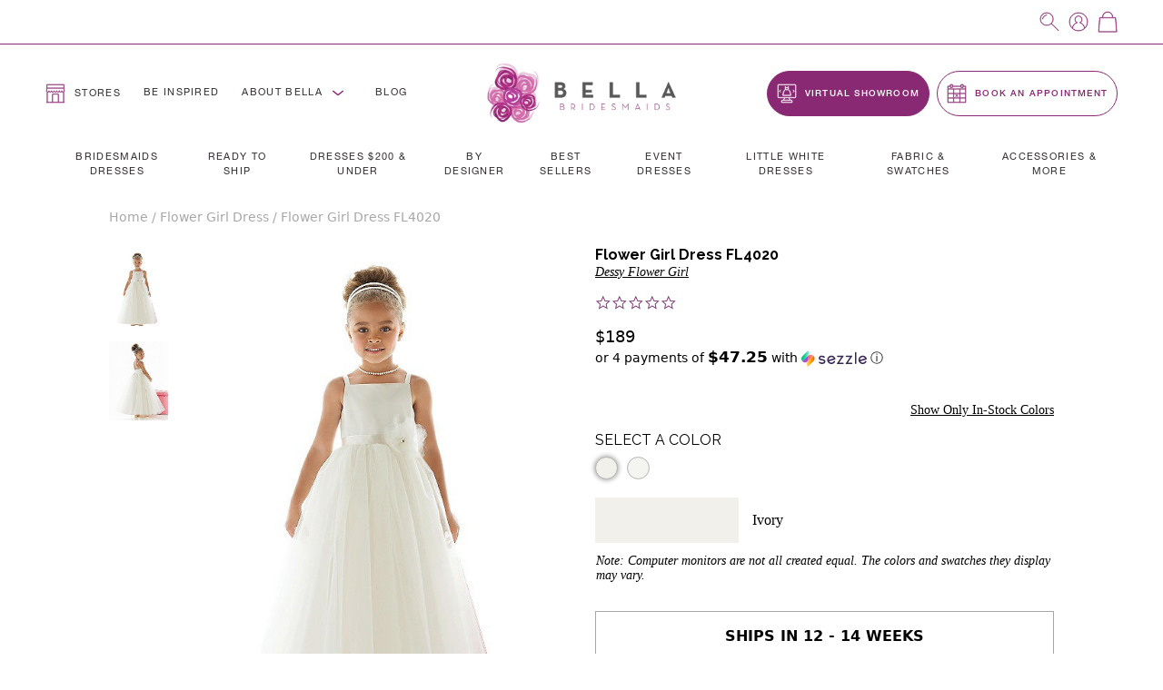

--- FILE ---
content_type: text/html; charset=utf-8
request_url: https://bellabridesmaids.com/products/flower-girl-dress-fl4020
body_size: 107340
content:
<!DOCTYPE html>
<html lang="en">
  <head>
    <meta charset="utf-8">

    <!-- New Relic - Browser Monitoring -->
    <script type="text/javascript">
      ;window.NREUM||(NREUM={});NREUM.init={distributed_tracing:{enabled:true},privacy:{cookies_enabled:true},ajax:{deny_list:["bam.nr-data.net"]}};

      ;NREUM.loader_config={accountID:"3782377",trustKey:"3782377",agentID:"1103210214",licenseKey:"NRJS-cb21faf12ef41837a9f",applicationID:"1103210214"};
      ;NREUM.info={beacon:"bam.nr-data.net",errorBeacon:"bam.nr-data.net",licenseKey:"NRJS-cb21faf12ef41837a9f",applicationID:"1103210214",sa:1};
      ;(()=>{var __webpack_modules__={507:(__unused_webpack_module,__webpack_exports__,__webpack_require__)=>{"use strict";function detectPolyfillFeatures(){const featureStatus={};return checkAndAddFeature("Promise","PROMISE"),checkAndAddFeature("Array.prototype.includes","ARRAY_INCLUDES"),checkAndAddFeature("Object.assign","OBJECT_ASSIGN"),checkAndAddFeature("Object.entries","OBJECT_ENTRIES"),featureStatus;function checkAndAddFeature(funcString,featName){try{let func=eval("self."+funcString);-1!==func.toString().indexOf("[native code]")?featureStatus[featName]=Status.NATIVE:featureStatus[featName]=Status.CHANGED}catch{featureStatus[featName]=Status.UNAVAIL}}}__webpack_require__.d(__webpack_exports__,{n:()=>detectPolyfillFeatures});const Status={UNAVAIL:"NotSupported",NATIVE:"Detected",CHANGED:"Modified"}},2687:(e,t,r)=>{"use strict";r.d(t,{Z:()=>n});const n=(0,r(2141).ky)(16)},1719:(e,t,r)=>{"use strict";r.d(t,{I:()=>n});var n=0,i=navigator.userAgent.match(/Firefox[\/\s](\d+\.\d+)/);i&&(n=+i[1])},3524:(e,t,r)=>{"use strict";let n;if(r.d(t,{H:()=>i}),r(8438).il){const e=document.createElement("div");e.innerHTML="\x3c!--[if lte IE 6]><div></div><![endif]--\x3e\x3c!--[if lte IE 7]><div></div><![endif]--\x3e\x3c!--[if lte IE 8]><div></div><![endif]--\x3e\x3c!--[if lte IE 9]><div></div><![endif]--\x3e",n=e.getElementsByTagName("div").length}var i;i=4===n?6:3===n?7:2===n?8:1===n?9:0},5970:(e,t,r)=>{"use strict";r.d(t,{P_:()=>l,Mt:()=>h,C5:()=>c,DL:()=>b,OP:()=>R,Yu:()=>m,Dg:()=>p,CX:()=>u,GE:()=>g,sU:()=>N});var n={};r.r(n),r.d(n,{agent:()=>x,match:()=>E,version:()=>P});var i=r(4580);class o{constructor(e,t){return e&&"object"==typeof e?t&&"object"==typeof t?(Object.assign(this,t),void Object.entries(e).forEach((e=>{let[t,r]=e;this[t]=r}))):console.error("setting a Configurable requires a model to set its initial properties"):console.error("setting a Configurable requires an object as input")}}const a={beacon:i.ce.beacon,errorBeacon:i.ce.errorBeacon,licenseKey:void 0,applicationID:void 0,sa:void 0,queueTime:void 0,applicationTime:void 0,ttGuid:void 0,user:void 0,account:void 0,product:void 0,extra:void 0,jsAttributes:{},userAttributes:void 0,atts:void 0,transactionName:void 0,tNamePlain:void 0},s={};function c(e){if(!e)throw new Error("All info objects require an agent identifier!");if(!s[e])throw new Error(`Info for ${e} was never set`);return s[e]}function u(e,t){if(!e)throw new Error("All info objects require an agent identifier!");s[e]=new o(t,a),(0,i.Qy)(e,s[e],"info")}const d={allow_bfcache:!1,privacy:{cookies_enabled:!0},ajax:{deny_list:void 0,enabled:!0},distributed_tracing:{enabled:void 0,exclude_newrelic_header:void 0,cors_use_newrelic_header:void 0,cors_use_tracecontext_headers:void 0,allowed_origins:void 0},ssl:void 0,obfuscate:void 0,jserrors:{enabled:!0},metrics:{enabled:!0},page_action:{enabled:!0},page_view_event:{enabled:!0},page_view_timing:{enabled:!0},session_trace:{enabled:!0},spa:{enabled:!0}},f={};function l(e){if(!e)throw new Error("All configuration objects require an agent identifier!");if(!f[e])throw new Error(`Configuration for ${e} was never set`);return f[e]}function p(e,t){if(!e)throw new Error("All configuration objects require an agent identifier!");f[e]=new o(t,d),(0,i.Qy)(e,f[e],"config")}function h(e,t){if(!e)throw new Error("All configuration objects require an agent identifier!");var r=l(e);if(r){for(var n=t.split("."),i=0;i<n.length-1;i++)if("object"!=typeof(r=r[n[i]]))return;r=r[n[n.length-1]]}return r}const v={accountID:void 0,trustKey:void 0,agentID:void 0,licenseKey:void 0,applicationID:void 0,xpid:void 0},_={};function b(e){if(!e)throw new Error("All loader-config objects require an agent identifier!");if(!_[e])throw new Error(`LoaderConfig for ${e} was never set`);return _[e]}function g(e,t){if(!e)throw new Error("All loader-config objects require an agent identifier!");_[e]=new o(t,v),(0,i.Qy)(e,_[e],"loader_config")}const m=(0,i.mF)().o;var w=r(3524),y=r(9206),x=null,P=null;if(navigator.userAgent){var O=navigator.userAgent,k=O.match(/Version\/(\S+)\s+Safari/);k&&-1===O.indexOf("Chrome")&&-1===O.indexOf("Chromium")&&(x="Safari",P=k[1])}function E(e,t){if(!x)return!1;if(e!==x)return!1;if(!t)return!0;if(!P)return!1;for(var r=P.split("."),n=t.split("."),i=0;i<n.length;i++)if(n[i]!==r[i])return!1;return!0}var S=r(2141),C=r(8438);const T="NRBA_SESSION_ID";function A(){if(!C.il)return null;try{let e;return null===(e=window.sessionStorage.getItem(T))&&(e=(0,S.ky)(16),window.sessionStorage.setItem(T,e)),e}catch(e){return null}}var q=C.ZP?.XMLHttpRequest,I=q&&q.prototype;const j={};function R(e){if(!e)throw new Error("All runtime objects require an agent identifier!");if(!j[e])throw new Error(`Runtime for ${e} was never set`);return j[e]}function N(e,t){if(!e)throw new Error("All runtime objects require an agent identifier!");var r;j[e]=new o(t,(r=e,{customTransaction:void 0,disabled:!1,features:{},loaderType:void 0,maxBytes:6===w.H?2e3:3e4,offset:(0,y.yf)(),onerror:void 0,origin:""+C.ZP?.location,ptid:void 0,releaseIds:{},sessionId:1==h(r,"privacy.cookies_enabled")?A():null,xhrWrappable:q&&I&&I.addEventListener&&!/CriOS/.test(navigator.userAgent),userAgent:n})),(0,i.Qy)(e,j[e],"runtime")}},8873:(e,t,r)=>{"use strict";r.d(t,{q:()=>n});const n=["1222","PROD"].filter((e=>e)).join(".")},1925:(e,t,r)=>{"use strict";r.d(t,{w:()=>i});const n={agentIdentifier:""};class i{constructor(e){if("object"!=typeof e)return console.error("shared context requires an object as input");this.sharedContext={},Object.assign(this.sharedContext,n),Object.entries(e).forEach((e=>{let[t,r]=e;Object.keys(n).includes(t)&&(this.sharedContext[t]=r)}))}}},2071:(e,t,r)=>{"use strict";r.d(t,{c:()=>d,ee:()=>c});var n=r(4580),i=r(9010),o=r(9599),a="nr@context";let s=(0,n.fP)();var c;function u(){}function d(e){return(0,i.X)(e,a,f)}function f(){return new u}function l(){(c.backlog.api||c.backlog.feature)&&(c.aborted=!0,c.backlog={})}s.ee?c=s.ee:(c=function e(t,r){var n={},s={},d={},p={on:_,addEventListener:_,removeEventListener:b,emit:v,get:m,listeners:g,context:h,buffer:w,abort:l,aborted:!1,isBuffering:y,debugId:r,backlog:t&&t.backlog?t.backlog:{}};return p;function h(e){return e&&e instanceof u?e:e?(0,i.X)(e,a,f):f()}function v(e,r,n,i,o){if(!1!==o&&(o=!0),!c.aborted||i){t&&o&&t.emit(e,r,n);for(var a=h(n),u=g(e),d=u.length,f=0;f<d;f++)u[f].apply(a,r);var l=x()[s[e]];return l&&l.push([p,e,r,a]),a}}function _(e,t){n[e]=g(e).concat(t)}function b(e,t){var r=n[e];if(r)for(var i=0;i<r.length;i++)r[i]===t&&r.splice(i,1)}function g(e){return n[e]||[]}function m(t){return d[t]=d[t]||e(p,t)}function w(e,t){var r=x();p.aborted||(0,o.D)(e,(function(e,n){t=t||"feature",s[n]=t,t in r||(r[t]=[])}))}function y(e){return!!x()[s[e]]}function x(){return p.backlog}}(void 0,"globalEE"),s.ee=c)},3195:(e,t,r)=>{"use strict";r.d(t,{E:()=>n,p:()=>i});var n=r(2071).ee.get("handle");function i(e,t,r,i,o){o?(o.buffer([e],i),o.emit(e,t,r)):(n.buffer([e],i),n.emit(e,t,r))}},4539:(e,t,r)=>{"use strict";r.d(t,{X:()=>o});var n=r(3195);o.on=a;var i=o.handlers={};function o(e,t,r,o){a(o||n.E,i,e,t,r)}function a(e,t,r,i,o){o||(o="feature"),e||(e=n.E);var a=t[o]=t[o]||{};(a[r]=a[r]||[]).push([e,i])}},3585:(e,t,r)=>{"use strict";r.d(t,{bP:()=>s,iz:()=>c,m$:()=>a});var n=r(8438),i=!1;try{var o=Object.defineProperty({},"passive",{get:function(){i=!0}});n.ZP?.addEventListener("testPassive",null,o),n.ZP?.removeEventListener("testPassive",null,o)}catch(e){}function a(e){return i?{passive:!0,capture:!!e}:!!e}function s(e,t){let r=arguments.length>2&&void 0!==arguments[2]&&arguments[2];window.addEventListener(e,t,a(r))}function c(e,t){let r=arguments.length>2&&void 0!==arguments[2]&&arguments[2];document.addEventListener(e,t,a(r))}},2141:(e,t,r)=>{"use strict";r.d(t,{Ht:()=>a,M:()=>o,Rl:()=>i,ky:()=>s});var n=r(8438);function i(){var e=null,t=0,r=n.ZP?.crypto||n.ZP?.msCrypto;function i(){return e?15&e[t++]:16*Math.random()|0}r&&r.getRandomValues&&(e=r.getRandomValues(new Uint8Array(31)));for(var o,a="xxxxxxxx-xxxx-4xxx-yxxx-xxxxxxxxxxxx",s="",c=0;c<a.length;c++)s+="x"===(o=a[c])?i().toString(16):"y"===o?(o=3&i()|8).toString(16):o;return s}function o(){return s(16)}function a(){return s(32)}function s(e){var t=null,r=0,n=self.crypto||self.msCrypto;n&&n.getRandomValues&&Uint8Array&&(t=n.getRandomValues(new Uint8Array(31)));for(var i=[],o=0;o<e;o++)i.push(a().toString(16));return i.join("");function a(){return t?15&t[r++]:16*Math.random()|0}}},9206:(e,t,r)=>{"use strict";r.d(t,{nb:()=>c,os:()=>u,yf:()=>s,zO:()=>a});var n=r(1209),i=(new Date).getTime(),o=i;function a(){return n.G&&performance.now?Math.round(performance.now()):(i=Math.max((new Date).getTime(),i))-o}function s(){return i}function c(e){o=e}function u(){return o}},1209:(e,t,r)=>{"use strict";r.d(t,{G:()=>n});const n=void 0!==r(8438).ZP?.performance?.timing?.navigationStart},745:(e,t,r)=>{"use strict";r.d(t,{s:()=>c,v:()=>u});var n=r(7036),i=r(1719),o=r(9206),a=r(1209),s=r(8438);let c=!0;function u(e){var t=function(){if(i.I&&i.I<9)return;if(a.G)return c=!1,s.ZP?.performance?.timing?.navigationStart}();t&&((0,n.B)(e,"starttime",t),(0,o.nb)(t))}},7036:(e,t,r)=>{"use strict";r.d(t,{B:()=>o,L:()=>a});var n=r(9206),i={};function o(e,t,r){void 0===r&&(r=(0,n.zO)()+(0,n.os)()),i[e]=i[e]||{},i[e][t]=r}function a(e,t,r,n){const o=e.sharedContext.agentIdentifier;var a=i[o]?.[r],s=i[o]?.[n];void 0!==a&&void 0!==s&&e.store("measures",t,{value:s-a})}},7233:(e,t,r)=>{"use strict";r.d(t,{e:()=>o});var n=r(8438),i={};function o(e){if(e in i)return i[e];if(0===(e||"").indexOf("data:"))return{protocol:"data"};let t;var r=n.ZP?.location,o={};if(n.il)t=document.createElement("a"),t.href=e;else try{t=new URL(e,r.href)}catch{return o}o.port=t.port;var a=t.href.split("://");!o.port&&a[1]&&(o.port=a[1].split("/")[0].split("@").pop().split(":")[1]),o.port&&"0"!==o.port||(o.port="https"===a[0]?"443":"80"),o.hostname=t.hostname||r.hostname,o.pathname=t.pathname,o.protocol=a[0],"/"!==o.pathname.charAt(0)&&(o.pathname="/"+o.pathname);var s=!t.protocol||":"===t.protocol||t.protocol===r.protocol,c=t.hostname===r.hostname&&t.port===r.port;return o.sameOrigin=s&&(!t.hostname||c),"/"===o.pathname&&(i[e]=o),o}},8547:(e,t,r)=>{"use strict";r.d(t,{T:()=>i});var n=r(8438);const i={isFileProtocol:function(){let e=Boolean("file:"===(0,n.lW)()?.location?.protocol);e&&(i.supportabilityMetricSent=!0);return e},supportabilityMetricSent:!1}},9011:(e,t,r)=>{"use strict";r.d(t,{K:()=>o});var n=r(5970);const i=["ajax","jserrors","metrics","page_action","page_view_event","page_view_timing","session_trace","spa"];function o(e){const t={};return i.forEach((r=>{t[r]=function(e,t){return!0!==(0,n.OP)(t).disabled&&!1!==(0,n.Mt)(t,`${e}.enabled`)}(r,e)})),t}},8025:(e,t,r)=>{"use strict";r.d(t,{W:()=>i});var n=r(2071);class i{constructor(e,t){let r=arguments.length>2&&void 0!==arguments[2]?arguments[2]:[];this.agentIdentifier=e,this.aggregator=t,this.ee=n.ee.get(e),this.externalFeatures=r,this.blocked=!1}}},9010:(e,t,r)=>{"use strict";r.d(t,{X:()=>i});var n=Object.prototype.hasOwnProperty;function i(e,t,r){if(n.call(e,t))return e[t];var i=r();if(Object.defineProperty&&Object.keys)try{return Object.defineProperty(e,t,{value:i,writable:!0,enumerable:!1}),i}catch(e){}return e[t]=i,i}},8438:(e,t,r)=>{"use strict";r.d(t,{ZP:()=>a,il:()=>n,lW:()=>s,v6:()=>i});const n=Boolean("undefined"!=typeof window&&window.document),i=Boolean("undefined"!=typeof WorkerGlobalScope&&self.navigator instanceof WorkerNavigator);let o=(()=>{if(n)return window;if(i){if("undefined"!=typeof globalThis&&globalThis instanceof WorkerGlobalScope)return globalThis;if(self instanceof WorkerGlobalScope)return self}throw new Error("New Relic browser agent shutting down due to error: Unable to locate global scope. This is possibly due to code redefining browser global variables like `self` and `window`.")})();const a=o;function s(){return o}},9599:(e,t,r)=>{"use strict";r.d(t,{D:()=>i});var n=Object.prototype.hasOwnProperty;function i(e,t){var r=[],i="",o=0;for(i in e)n.call(e,i)&&(r[o]=t(i,e[i]),o+=1);return r}},248:(e,t,r)=>{"use strict";r.d(t,{$c:()=>c,Ng:()=>u,RR:()=>s});var n=r(5970),i=r(1925),o=r(8547),a={regex:/^file:\/\/(.*)/,replacement:"file://OBFUSCATED"};class s extends i.w{constructor(e){super(e)}shouldObfuscate(){return c(this.sharedContext.agentIdentifier).length>0}obfuscateString(e){if(!e||"string"!=typeof e)return e;for(var t=c(this.sharedContext.agentIdentifier),r=e,n=0;n<t.length;n++){var i=t[n].regex,o=t[n].replacement||"*";r=r.replace(i,o)}return r}}function c(e){var t=[],r=(0,n.Mt)(e,"obfuscate")||[];return t=t.concat(r),o.T.isFileProtocol()&&t.push(a),t}function u(e){for(var t=!1,r=!1,n=0;n<e.length;n++){"regex"in e[n]?"string"!=typeof e[n].regex&&e[n].regex.constructor!==RegExp&&(console&&console.warn&&console.warn('An obfuscation replacement rule contains a "regex" value with an invalid type (must be a string or RegExp)'),r=!0):(console&&console.warn&&console.warn('An obfuscation replacement rule was detected missing a "regex" value.'),r=!0);var i=e[n].replacement;i&&"string"!=typeof i&&(console&&console.warn&&console.warn('An obfuscation replacement rule contains a "replacement" value with an invalid type (must be a string)'),t=!0)}return!t&&!r}},4580:(e,t,r)=>{"use strict";r.d(t,{EZ:()=>u,Qy:()=>c,ce:()=>o,fP:()=>a,gG:()=>d,mF:()=>s});var n=r(9206),i=r(8438);const o={beacon:"bam.nr-data.net",errorBeacon:"bam.nr-data.net"};function a(){return i.ZP?.NREUM||(i.ZP.NREUM={}),void 0===i.ZP?.newrelic&&(i.ZP.newrelic=i.ZP.NREUM),i.ZP.NREUM}function s(){let e=a();if(!e.o){var t=self,r=t.XMLHttpRequest;e.o={ST:setTimeout,SI:t.setImmediate,CT:clearTimeout,XHR:r,REQ:t.Request,EV:t.Event,PR:t.Promise,MO:t.MutationObserver,FETCH:t.fetch}}return e}function c(e,t,r){let i=a();const o=i.initializedAgents||{},s=o[e]||{};return Object.keys(s).length||(s.initializedAt={ms:(0,n.zO)(),date:new Date}),i.initializedAgents={...o,[e]:{...s,[r]:t}},i}function u(e,t){a()[e]=t}function d(){return function(){let e=a();const t=e.info||{};e.info={beacon:o.beacon,errorBeacon:o.errorBeacon,...t}}(),function(){let e=a();const t=e.init||{};e.init={...t}}(),s(),function(){let e=a();const t=e.loader_config||{};e.loader_config={...t}}(),a()}},584:(e,t,r)=>{"use strict";r.d(t,{N:()=>i,e:()=>o});var n=r(3585);function i(e){let t=arguments.length>1&&void 0!==arguments[1]&&arguments[1];return void(0,n.iz)("visibilitychange",r);function r(){if(t){if("hidden"!=document.visibilityState)return;e()}e(document.visibilityState)}}function o(){return"hidden"===document.visibilityState?-1:1/0}},6023:(e,t,r)=>{"use strict";r.d(t,{W:()=>i});var n=r(8438);function i(){return"function"==typeof n.ZP?.PerformanceObserver}},8539:e=>{e.exports=function(e,t,r){t||(t=0),void 0===r&&(r=e?e.length:0);for(var n=-1,i=r-t||0,o=Array(i<0?0:i);++n<i;)o[n]=e[t+n];return o}}},__webpack_module_cache__={},inProgress,dataWebpackPrefix;function __webpack_require__(e){var t=__webpack_module_cache__[e];if(void 0!==t)return t.exports;var r=__webpack_module_cache__[e]={exports:{}};return __webpack_modules__[e](r,r.exports,__webpack_require__),r.exports}__webpack_require__.m=__webpack_modules__,__webpack_require__.n=e=>{var t=e&&e.__esModule?()=>e.default:()=>e;return __webpack_require__.d(t,{a:t}),t},__webpack_require__.d=(e,t)=>{for(var r in t)__webpack_require__.o(t,r)&&!__webpack_require__.o(e,r)&&Object.defineProperty(e,r,{enumerable:!0,get:t[r]})},__webpack_require__.f={},__webpack_require__.e=e=>Promise.all(Object.keys(__webpack_require__.f).reduce(((t,r)=>(__webpack_require__.f[r](e,t),t)),[])),__webpack_require__.u=e=>e+"."+__webpack_require__.h().slice(0,8)+"-1222.js",__webpack_require__.h=()=>"95d4308d836c4fa71ea6",__webpack_require__.o=(e,t)=>Object.prototype.hasOwnProperty.call(e,t),inProgress={},dataWebpackPrefix="NRBA:",__webpack_require__.l=(e,t,r,n)=>{if(inProgress[e])inProgress[e].push(t);else{var i,o;if(void 0!==r)for(var a=document.getElementsByTagName("script"),s=0;s<a.length;s++){var c=a[s];if(c.getAttribute("src")==e||c.getAttribute("data-webpack")==dataWebpackPrefix+r){i=c;break}}i||(o=!0,(i=document.createElement("script")).charset="utf-8",i.timeout=120,__webpack_require__.nc&&i.setAttribute("nonce",__webpack_require__.nc),i.setAttribute("data-webpack",dataWebpackPrefix+r),i.src=e),inProgress[e]=[t];var u=(t,r)=>{i.onerror=i.onload=null,clearTimeout(d);var n=inProgress[e];if(delete inProgress[e],i.parentNode&&i.parentNode.removeChild(i),n&&n.forEach((e=>e(r))),t)return t(r)},d=setTimeout(u.bind(null,void 0,{type:"timeout",target:i}),12e4);i.onerror=u.bind(null,i.onerror),i.onload=u.bind(null,i.onload),o&&document.head.appendChild(i)}},__webpack_require__.r=e=>{"undefined"!=typeof Symbol&&Symbol.toStringTag&&Object.defineProperty(e,Symbol.toStringTag,{value:"Module"}),Object.defineProperty(e,"__esModule",{value:!0})},__webpack_require__.p="https://js-agent.newrelic.com/",(()=>{var e={450:0,566:0};__webpack_require__.f.j=(t,r)=>{var n=__webpack_require__.o(e,t)?e[t]:void 0;if(0!==n)if(n)r.push(n[2]);else{var i=new Promise(((r,i)=>n=e[t]=[r,i]));r.push(n[2]=i);var o=__webpack_require__.p+__webpack_require__.u(t),a=new Error;__webpack_require__.l(o,(r=>{if(__webpack_require__.o(e,t)&&(0!==(n=e[t])&&(e[t]=void 0),n)){var i=r&&("load"===r.type?"missing":r.type),o=r&&r.target&&r.target.src;a.message="Loading chunk "+t+" failed.\n("+i+": "+o+")",a.name="ChunkLoadError",a.type=i,a.request=o,n[1](a)}}),"chunk-"+t,t)}};var t=(t,r)=>{var n,i,[o,a,s]=r,c=0;if(o.some((t=>0!==e[t]))){for(n in a)__webpack_require__.o(a,n)&&(__webpack_require__.m[n]=a[n]);if(s)s(__webpack_require__)}for(t&&t(r);c<o.length;c++)i=o[c],__webpack_require__.o(e,i)&&e[i]&&e[i][0](),e[i]=0},r=window.webpackChunkNRBA=window.webpackChunkNRBA||[];r.forEach(t.bind(null,0)),r.push=t.bind(null,r.push.bind(r))})();var __webpack_exports__={};(()=>{"use strict";__webpack_require__.r(__webpack_exports__);var e=__webpack_require__(507),t=__webpack_require__(3585);function r(e){if(!document||"complete"===document.readyState)return e()||!0}function n(e){r(e)||(0,t.bP)("load",e)}function i(e){r(e)||(0,t.iz)("DOMContentLoaded",e)}var o=__webpack_require__(8438),a=__webpack_require__(2071);let s=0;function c(e){(async()=>{if(!s++)try{const{aggregator:t}=await __webpack_require__.e(859).then(__webpack_require__.bind(__webpack_require__,7859));await t(e)}catch(e){console.error("Failed to successfully load all aggregators. Aborting...\n",e),a.ee.abort()}})()}var u=__webpack_require__(2687),d=__webpack_require__(3195),f=__webpack_require__(9206),l=__webpack_require__(7036),p=__webpack_require__(745),h=__webpack_require__(8025);class v extends h.W{constructor(e){super(e),o.il&&((0,p.v)(e),(0,l.B)(e,"firstbyte",(0,f.yf)()),n((()=>this.measureWindowLoaded())),i((()=>this.measureDomContentLoaded())))}measureWindowLoaded(){var e=(0,f.zO)();(0,l.B)(this.agentIdentifier,"onload",e+(0,f.os)()),(0,d.p)("timing",["load",e],void 0,void 0,this.ee)}measureDomContentLoaded(){(0,l.B)(this.agentIdentifier,"domContent",(0,f.zO)()+(0,f.os)())}}var _=__webpack_require__(584),b=__webpack_require__(5970);class g extends h.W{constructor(e){var r;if(super(e),r=this,this.isEnabled()&&o.il){if(this.pageHiddenTime=(0,_.e)(),this.performanceObserver,this.lcpPerformanceObserver,this.clsPerformanceObserver,this.fiRecorded=!1,"PerformanceObserver"in window&&"function"==typeof window.PerformanceObserver){this.performanceObserver=new PerformanceObserver((function(){return r.perfObserver(...arguments)}));try{this.performanceObserver.observe({entryTypes:["paint"]})}catch(e){}this.lcpPerformanceObserver=new PerformanceObserver((function(){return r.lcpObserver(...arguments)}));try{this.lcpPerformanceObserver.observe({entryTypes:["largest-contentful-paint"]})}catch(e){}this.clsPerformanceObserver=new PerformanceObserver((function(){return r.clsObserver(...arguments)}));try{this.clsPerformanceObserver.observe({type:"layout-shift",buffered:!0})}catch(e){}}this.fiRecorded=!1;["click","keydown","mousedown","pointerdown","touchstart"].forEach((e=>{(0,t.iz)(e,(function(){return r.captureInteraction(...arguments)}))})),(0,_.N)((()=>{this.pageHiddenTime=(0,f.zO)(),(0,d.p)("docHidden",[this.pageHiddenTime],void 0,void 0,this.ee)}),!0),(0,t.bP)("pagehide",(()=>(0,d.p)("winPagehide",[(0,f.zO)()],void 0,void 0,this.ee)))}}isEnabled(){return!1!==(0,b.Mt)(this.agentIdentifier,"page_view_timing.enabled")}perfObserver(e,t){e.getEntries().forEach((e=>{"first-paint"===e.name?(0,d.p)("timing",["fp",Math.floor(e.startTime)],void 0,void 0,this.ee):"first-contentful-paint"===e.name&&(0,d.p)("timing",["fcp",Math.floor(e.startTime)],void 0,void 0,this.ee)}))}lcpObserver(e,t){var r=e.getEntries();if(r.length>0){var n=r[r.length-1];if(this.pageHiddenTime<n.startTime)return;var i=[n],o=this.addConnectionAttributes({});o&&i.push(o),(0,d.p)("lcp",i,void 0,void 0,this.ee)}}clsObserver(e){e.getEntries().forEach((e=>{e.hadRecentInput||(0,d.p)("cls",[e],void 0,void 0,this.ee)}))}addConnectionAttributes(e){var t=navigator.connection||navigator.mozConnection||navigator.webkitConnection;if(t)return t.type&&(e["net-type"]=t.type),t.effectiveType&&(e["net-etype"]=t.effectiveType),t.rtt&&(e["net-rtt"]=t.rtt),t.downlink&&(e["net-dlink"]=t.downlink),e}captureInteraction(e){if(e instanceof b.Yu.EV&&!this.fiRecorded){var t=Math.round(e.timeStamp),r={type:e.type};this.addConnectionAttributes(r),t<=(0,f.zO)()?r.fid=(0,f.zO)()-t:t>(0,f.os)()&&t<=Date.now()?(t-=(0,f.os)(),r.fid=(0,f.zO)()-t):t=(0,f.zO)(),this.fiRecorded=!0,(0,d.p)("timing",["fi",t,r],void 0,void 0,this.ee)}}}var m=__webpack_require__(4539),w="React",y="Angular",x="AngularJS",P="Backbone",O="Ember",k="Vue",E="Meteor",S="Zepto",C="Jquery";function T(){if(!o.il)return[];var e=[];try{(function(){try{if(window.React||window.ReactDOM||window.ReactRedux)return!0;if(document.querySelector("[data-reactroot], [data-reactid]"))return!0;for(var e=document.querySelectorAll("body > div"),t=0;t<e.length;t++)if(Object.keys(e[t]).indexOf("_reactRootContainer")>=0)return!0;return!1}catch(e){return!1}})()&&e.push(w),function(){try{return!!window.angular||(!!document.querySelector(".ng-binding, [ng-app], [data-ng-app], [ng-controller], [data-ng-controller], [ng-repeat], [data-ng-repeat]")||!!document.querySelector('script[src*="angular.js"], script[src*="angular.min.js"]'))}catch(e){return!1}}()&&e.push(x),function(){try{return!!(window.hasOwnProperty("ng")&&window.ng.hasOwnProperty("coreTokens")&&window.ng.coreTokens.hasOwnProperty("NgZone"))||!!document.querySelectorAll("[ng-version]").length}catch(e){return!1}}()&&e.push(y),window.Backbone&&e.push(P),window.Ember&&e.push(O),window.Vue&&e.push(k),window.Meteor&&e.push(E),window.Zepto&&e.push(S),window.jQuery&&e.push(C)}catch(e){}return e}var A=__webpack_require__(8547),q=__webpack_require__(248),I=__webpack_require__(8873);const j=Boolean(o.ZP?.Worker),R=Boolean(o.ZP?.SharedWorker),N=Boolean(o.ZP?.navigator?.serviceWorker);let L,Z,H;class z extends h.W{constructor(e){var t;let r=arguments.length>1&&void 0!==arguments[1]?arguments[1]:{};super(e),t=this,this.PfFeatStatusEnum=r,this.singleChecks(),this.eachSessionChecks(),(0,m.X)("record-supportability",(function(){return t.recordSupportability(...arguments)}),void 0,this.ee),(0,m.X)("record-custom",(function(){return t.recordCustom(...arguments)}),void 0,this.ee)}recordSupportability(e,t){var r=["sm",e,{name:e},t];return(0,d.p)("storeMetric",r,null,void 0,this.ee),r}recordCustom(e,t){var r=["cm",e,{name:e},t];return(0,d.p)("storeEventMetrics",r,null,void 0,this.ee),r}singleChecks(){this.recordSupportability(`Generic/Version/${I.q}/Detected`);const{loaderType:e}=(0,b.OP)(this.agentIdentifier);e&&this.recordSupportability(`Generic/LoaderType/${e}/Detected`),o.il&&i((()=>{T().forEach((e=>{this.recordSupportability("Framework/"+e+"/Detected")}))})),A.T.isFileProtocol()&&(this.recordSupportability("Generic/FileProtocol/Detected"),A.T.supportabilityMetricSent=!0);const t=(0,q.$c)(this.agentIdentifier);t.length>0&&this.recordSupportability("Generic/Obfuscate/Detected"),t.length>0&&!(0,q.Ng)(t)&&this.recordSupportability("Generic/Obfuscate/Invalid"),o.il&&this.reportPolyfillsNeeded(),function(e){if(!L){if(j){L=Worker;try{o.ZP.Worker=r(L,"Dedicated")}catch(e){a(e,"Dedicated")}if(R){Z=SharedWorker;try{o.ZP.SharedWorker=r(Z,"Shared")}catch(e){a(e,"Shared")}}else n("Shared");if(N){H=navigator.serviceWorker.register;try{o.ZP.navigator.serviceWorker.register=(t=H,function(){for(var e=arguments.length,r=new Array(e),n=0;n<e;n++)r[n]=arguments[n];return i("Service",r[1]?.type),t.apply(navigator.serviceWorker,r)})}catch(e){a(e,"Service")}}else n("Service");var t;return}n("All")}function r(e,t){return new Proxy(e,{construct:(e,r)=>(i(t,r[1]?.type),new e(...r))})}function n(t){o.v6||e(`Workers/${t}/Unavailable`)}function i(t,r){e("module"===r?`Workers/${t}/Module`:`Workers/${t}/Classic`)}function a(t,r){e(`Workers/${r}/SM/Unsupported`),console.warn(`NR Agent: Unable to capture ${r} workers.`,t)}}(this.recordSupportability.bind(this))}reportPolyfillsNeeded(){this.recordSupportability(`Generic/Polyfill/Promise/${this.PfFeatStatusEnum.PROMISE}`),this.recordSupportability(`Generic/Polyfill/ArrayIncludes/${this.PfFeatStatusEnum.ARRAY_INCLUDES}`),this.recordSupportability(`Generic/Polyfill/ObjectAssign/${this.PfFeatStatusEnum.OBJECT_ASSIGN}`),this.recordSupportability(`Generic/Polyfill/ObjectEntries/${this.PfFeatStatusEnum.OBJECT_ENTRIES}`)}eachSessionChecks(){o.il&&(0,t.bP)("pageshow",(e=>{e.persisted&&this.recordCustom("Custom/BFCache/PageRestored")}))}}var M=__webpack_require__(9010),D=__webpack_require__(8539),W=__webpack_require__.n(D),B=__webpack_require__(9599),$=o.ZP,G="fetch-",F=G+"body-",U=["arrayBuffer","blob","json","text","formData"],X=$.Request,V=$.Response,Y="prototype",J="nr@context";const Q={};function K(e){const t=function(e){return(e||a.ee).get("fetch")}(e);if(!(X&&V&&$.fetch))return t;if(Q[t.debugId])return t;function r(e,r,n){var i=e[r];"function"==typeof i&&(e[r]=function(){var e,r=W()(arguments),o={};t.emit(n+"before-start",[r],o),o[J]&&o[J].dt&&(e=o[J].dt);var a=i.apply(this,r);return t.emit(n+"start",[r,e],a),a.then((function(e){return t.emit(n+"end",[null,e],a),e}),(function(e){throw t.emit(n+"end",[e],a),e}))})}return Q[t.debugId]=!0,(0,B.D)(U,(function(e,t){r(X[Y],t,F),r(V[Y],t,F)})),r($,"fetch",G),t.on(G+"end",(function(e,r){var n=this;if(r){var i=r.headers.get("content-length");null!==i&&(n.rxSize=i),t.emit(G+"done",[null,r],n)}else t.emit(G+"done",[e],n)})),t}var ee="nr@original",te=Object.prototype.hasOwnProperty,re=!1;function ne(e,t){return e||(e=a.ee),r.inPlace=function(e,t,n,i,o){n||(n="");var a,s,c,u="-"===n.charAt(0);for(c=0;c<t.length;c++)ae(a=e[s=t[c]])||(e[s]=r(a,u?s+n:n,i,s,o))},r.flag=ee,r;function r(t,r,i,o,a){return ae(t)?t:(r||(r=""),nrWrapper[ee]=t,oe(t,nrWrapper,e),nrWrapper);function nrWrapper(){var s,c,u,d;try{c=this,s=W()(arguments),u="function"==typeof i?i(s,c):i||{}}catch(t){ie([t,"",[s,c,o],u],e)}n(r+"start",[s,c,o],u,a);try{return d=t.apply(c,s)}catch(e){throw n(r+"err",[s,c,e],u,a),e}finally{n(r+"end",[s,c,d],u,a)}}}function n(r,n,i,o){if(!re||t){var a=re;re=!0;try{e.emit(r,n,i,t,o)}catch(t){ie([t,r,n,i],e)}re=a}}}function ie(e,t){t||(t=a.ee);try{t.emit("internal-error",e)}catch(e){}}function oe(e,t,r){if(Object.defineProperty&&Object.keys)try{return Object.keys(e).forEach((function(r){Object.defineProperty(t,r,{get:function(){return e[r]},set:function(t){return e[r]=t,t}})})),t}catch(e){ie([e],r)}for(var n in e)te.call(e,n)&&(t[n]=e[n]);return t}function ae(e){return!(e&&e instanceof Function&&e.apply&&!e[ee])}function se(e,t,r){var n=e[t];e[t]=function(e,t){var r=t(e);return r[ee]=e,oe(e,r,a.ee),r}(n,r)}function ce(){for(var e=arguments.length,t=new Array(e),r=0;r<e;++r)t[r]=arguments[r];return t}const ue={};function de(e){const t=function(e){return(e||a.ee).get("timer")}(e);if(ue[t.debugId])return t;ue[t.debugId]=!0;var r=ne(t),n="setTimeout",i="setInterval",s="clearTimeout",c="-start";return r.inPlace(o.ZP,[n,"setImmediate"],n+"-"),r.inPlace(o.ZP,[i],i+"-"),r.inPlace(o.ZP,[s,"clearImmediate"],s+"-"),t.on(i+c,(function(e,t,n){e[0]=r(e[0],"fn-",null,n)})),t.on(n+c,(function(e,t,n){this.method=n,this.timerDuration=isNaN(e[1])?0:+e[1],e[0]=r(e[0],"fn-",this,n)})),t}const fe={};function le(e){const t=function(e){return(e||a.ee).get("raf")}(e);if(fe[t.debugId]||!o.il)return t;fe[t.debugId]=!0;var r=ne(t),n="equestAnimationFrame";return r.inPlace(window,["r"+n,"mozR"+n,"webkitR"+n,"msR"+n],"raf-"),t.on("raf-start",(function(e){e[0]=r(e[0],"fn-")})),t}const pe={};function he(e){const t=function(e){return(e||a.ee).get("history")}(e);if(pe[t.debugId]||!o.il)return t;pe[t.debugId]=!0;var r=ne(t),n=window.history&&window.history.constructor&&window.history.constructor.prototype,i=window.history;return n&&n.pushState&&n.replaceState&&(i=n),r.inPlace(i,["pushState","replaceState"],"-"),t}const ve={};function _e(e){const r=function(e){return(e||a.ee).get("jsonp")}(e);if(ve[r.debugId]||!o.il)return r;ve[r.debugId]=!0;var n=ne(r),i=/[?&](?:callback|cb)=([^&#]+)/,s=/(.*)\.([^.]+)/,c=/^(\w+)(\.|$)(.*)$/,u=["appendChild","insertBefore","replaceChild"];function d(e,t){var r=e.match(c),n=r[1],i=r[3];return i?d(i,t[n]):t[n]}return"addEventListener"in window&&(Node&&Node.prototype&&Node.prototype.appendChild?n.inPlace(Node.prototype,u,"dom-"):(n.inPlace(HTMLElement.prototype,u,"dom-"),n.inPlace(HTMLHeadElement.prototype,u,"dom-"),n.inPlace(HTMLBodyElement.prototype,u,"dom-"))),r.on("dom-start",(function(e){!function(e){if(!e||"string"!=typeof e.nodeName||"script"!==e.nodeName.toLowerCase())return;if("function"!=typeof e.addEventListener)return;var o=(a=e.src,c=a.match(i),c?c[1]:null);var a,c;if(!o)return;var u=function(e){var t=e.match(s);if(t&&t.length>=3)return{key:t[2],parent:d(t[1],window)};return{key:e,parent:window}}(o);if("function"!=typeof u.parent[u.key])return;var f={};function l(){r.emit("jsonp-end",[],f),e.removeEventListener("load",l,(0,t.m$)(!1)),e.removeEventListener("error",p,(0,t.m$)(!1))}function p(){r.emit("jsonp-error",[],f),r.emit("jsonp-end",[],f),e.removeEventListener("load",l,(0,t.m$)(!1)),e.removeEventListener("error",p,(0,t.m$)(!1))}n.inPlace(u.parent,[u.key],"cb-",f),e.addEventListener("load",l,(0,t.m$)(!1)),e.addEventListener("error",p,(0,t.m$)(!1)),r.emit("new-jsonp",[e.src],f)}(e[0])})),r}const be={};function ge(e){const t=function(e){return(e||a.ee).get("mutation")}(e);if(be[t.debugId]||!o.il)return t;be[t.debugId]=!0;var r=ne(t),n=b.Yu.MO;return n&&(window.MutationObserver=function(e){return this instanceof n?new n(r(e,"fn-")):n.apply(this,arguments)},MutationObserver.prototype=n.prototype),t}const me={};function we(e){const t=function(e){return(e||a.ee).get("promise")}(e);if(me[t.debugId])return t;me[t.debugId]=!0;var r=a.c,n=ne(t),i=b.Yu.PR;return i&&function(){function e(e){var r=t.context(),o=n(e,"executor-",r,null,!1),a=new i(o);return t.context(a).getCtx=function(){return r},a}o.ZP.Promise=e,Object.defineProperty(o.ZP.Promise,"name",{value:"Promise"}),["all","race"].forEach((function(e){var r=i[e];i[e]=function(n){var o=!1;(0,B.D)(n,(function(t,r){Promise.resolve(r).then(s("all"===e),s(!1))}));var a=r.apply(i,arguments);return i.resolve(a);function s(e){return function(){t.emit("propagate",[null,!o],a,!1,!1),o=o||!e}}}})),["resolve","reject"].forEach((function(e){var r=i[e];i[e]=function(e){var n=r.apply(i,arguments);return e!==n&&t.emit("propagate",[e,!0],n,!1,!1),n}})),i.prototype.catch=function(e){return this.then(null,e)},Object.assign(i.prototype,{constructor:{value:e}}),(0,B.D)(Object.getOwnPropertyNames(i),(function(t,r){try{e[r]=i[r]}catch(e){}})),se(i.prototype,"then",(function(e){return function(){var i=this,o=ce.apply(this,arguments),a=r(i);a.promise=i,o[0]=n(o[0],"cb-",a,null,!1),o[1]=n(o[1],"cb-",a,null,!1);var s=e.apply(this,o);return a.nextPromise=s,t.emit("propagate",[i,!0],s,!1,!1),s}})),t.on("executor-start",(function(e){e[0]=n(e[0],"resolve-",this,null,!1),e[1]=n(e[1],"resolve-",this,null,!1)})),t.on("executor-err",(function(e,t,r){e[1](r)})),t.on("cb-end",(function(e,r,n){t.emit("propagate",[n,!0],this.nextPromise,!1,!1)})),t.on("propagate",(function(e,r,n){this.getCtx&&!r||(this.getCtx=function(){if(e instanceof Promise)var r=t.context(e);return r&&r.getCtx?r.getCtx():this})})),e.toString=function(){return""+i}}(),t}const ye={};function xe(e){var t=function(e){return(e||a.ee).get("events")}(e);if(ye[t.debugId])return t;ye[t.debugId]=!0;var r=ne(t,!0),n=XMLHttpRequest,i="addEventListener",s="removeEventListener";function c(e){for(var t=e;t&&!t.hasOwnProperty(i);)t=Object.getPrototypeOf(t);t&&u(t)}function u(e){r.inPlace(e,[i,s],"-",d)}function d(e,t){return e[1]}return"getPrototypeOf"in Object?(o.il&&c(document),c(o.ZP),c(n.prototype)):n.prototype.hasOwnProperty(i)&&(u(o.ZP),u(n.prototype)),t.on(i+"-start",(function(e,t){var n=e[1];if(null!==n&&("function"==typeof n||"object"==typeof n)){var i=(0,M.X)(n,"nr@wrapped",(function(){var e={object:function(){if("function"!=typeof n.handleEvent)return;return n.handleEvent.apply(n,arguments)},function:n}[typeof n];return e?r(e,"fn-",null,e.name||"anonymous"):n}));this.wrapped=e[1]=i}})),t.on(s+"-start",(function(e){e[1]=this.wrapped||e[1]})),t}const Pe={};function Oe(e){var r=e||a.ee;const n=function(e){return(e||a.ee).get("xhr")}(r);if(Pe[n.debugId])return n;Pe[n.debugId]=!0,xe(r);var i=ne(n),s=b.Yu.XHR,c=b.Yu.MO,u=b.Yu.PR,d=b.Yu.SI,f="readystatechange",l=["onload","onerror","onabort","onloadstart","onloadend","onprogress","ontimeout"],p=[],h=o.ZP.XMLHttpRequest.listeners,v=o.ZP.XMLHttpRequest=function(e){var r=new s(e);function i(){try{n.emit("new-xhr",[r],r),r.addEventListener(f,g,(0,t.m$)(!1))}catch(e){console.error(e);try{n.emit("internal-error",[e])}catch(e){}}}return this.listeners=h?[...h,i]:[i],this.listeners.forEach((e=>e())),r};function _(e,t){i.inPlace(t,["onreadystatechange"],"fn-",P)}function g(){var e=this,t=n.context(e);e.readyState>3&&!t.resolved&&(t.resolved=!0,n.emit("xhr-resolved",[],e)),i.inPlace(e,l,"fn-",P)}if(function(e,t){for(var r in e)t[r]=e[r]}(s,v),v.prototype=s.prototype,i.inPlace(v.prototype,["open","send"],"-xhr-",P),n.on("send-xhr-start",(function(e,t){_(e,t),function(e){p.push(e),c&&(m?m.then(x):d?d(x):(w=-w,y.data=w))}(t)})),n.on("open-xhr-start",_),c){var m=u&&u.resolve();if(!d&&!u){var w=1,y=document.createTextNode(w);new c(x).observe(y,{characterData:!0})}}else r.on("fn-end",(function(e){e[0]&&e[0].type===f||x()}));function x(){for(var e=0;e<p.length;e++)_(0,p[e]);p.length&&(p=[])}function P(e,t){return t}return n}function ke(e){return xe(e)}function Ee(e){return K(e)}function Se(e){return he(e)}function Ce(e){return le(e)}function Te(e){return de(e)}function Ae(e){return Oe(e)}var qe,Ie={};try{qe=localStorage.getItem("__nr_flags").split(","),console&&"function"==typeof console.log&&(Ie.console=!0,-1!==qe.indexOf("dev")&&(Ie.dev=!0),-1!==qe.indexOf("nr_dev")&&(Ie.nrDev=!0))}catch(e){}function je(e){try{Ie.console&&je(e)}catch(e){}}Ie.nrDev&&a.ee.on("internal-error",(function(e){je(e.stack)})),Ie.dev&&a.ee.on("fn-err",(function(e,t,r){je(r.stack)})),Ie.dev&&(je("NR AGENT IN DEVELOPMENT MODE"),je("flags: "+(0,B.D)(Ie,(function(e,t){return e})).join(", ")));var Re="nr@seenError";class Ne extends h.W{constructor(e){var t;super(e),t=this,this.skipNext=0,this.handleErrors=!1,this.origOnerror=o.ZP?.onerror;const r=this,n=(0,b.OP)(this.agentIdentifier);n.features.err=!0,r.ee.on("fn-start",(function(e,t,n){r.handleErrors&&(r.skipNext+=1)})),r.ee.on("fn-err",(function(e,t,n){r.handleErrors&&!n[Re]&&((0,M.X)(n,Re,(function(){return!0})),this.thrown=!0,Ze(n,void 0,r.ee))})),r.ee.on("fn-end",(function(){r.handleErrors&&!this.thrown&&r.skipNext>0&&(r.skipNext-=1)})),r.ee.on("internal-error",(e=>{(0,d.p)("ierr",[e,(0,f.zO)(),!0],void 0,void 0,r.ee)}));const i=o.ZP?.onerror;o.ZP.onerror=function(){return i&&i(...arguments),t.onerrorHandler(...arguments),!1};try{o.ZP?.addEventListener("unhandledrejection",(e=>{const t=new Error(`${e.reason}`);(0,d.p)("err",[t,(0,f.zO)(),!1,{unhandledPromiseRejection:1}],void 0,void 0,this.ee)}))}catch(e){}try{throw new Error}catch(e){"stack"in e&&(Te(this.ee),Ce(this.ee),"addEventListener"in o.ZP&&ke(this.ee),n.xhrWrappable&&Ae(this.ee),r.handleErrors=!0)}}onerrorHandler(e,t,r,n,i){try{this.skipNext?this.skipNext-=1:Ze(i||new Le(e,t,r),!0,this.ee)}catch(e){try{(0,d.p)("ierr",[e,(0,f.zO)(),!0],void 0,void 0,this.ee)}catch(e){}}return"function"==typeof this.origOnerror&&this.origOnerror.apply(this,W()(arguments))}}function Le(e,t,r){this.message=e||"Uncaught error with no additional information",this.sourceURL=t,this.line=r}function Ze(e,t,r){var n=t?null:(0,f.zO)();(0,d.p)("err",[e,n],void 0,void 0,r)}var He=1;function ze(e){var t=typeof e;return!e||"object"!==t&&"function"!==t?-1:e===o.ZP?0:(0,M.X)(e,"nr@id",(function(){return He++}))}var Me=__webpack_require__(1719);function De(e){if("string"==typeof e&&e.length)return e.length;if("object"==typeof e){if("undefined"!=typeof ArrayBuffer&&e instanceof ArrayBuffer&&e.byteLength)return e.byteLength;if("undefined"!=typeof Blob&&e instanceof Blob&&e.size)return e.size;if(!("undefined"!=typeof FormData&&e instanceof FormData))try{return JSON.stringify(e).length}catch(e){return}}}var We=__webpack_require__(7233),Be=__webpack_require__(2141);class $e{constructor(e){this.agentIdentifier=e,this.generateTracePayload=this.generateTracePayload.bind(this),this.shouldGenerateTrace=this.shouldGenerateTrace.bind(this)}generateTracePayload(e){if(!this.shouldGenerateTrace(e))return null;var t=(0,b.DL)(this.agentIdentifier);if(!t)return null;var r=(t.accountID||"").toString()||null,n=(t.agentID||"").toString()||null,i=(t.trustKey||"").toString()||null;if(!r||!n)return null;var o=(0,Be.M)(),a=(0,Be.Ht)(),s=Date.now(),c={spanId:o,traceId:a,timestamp:s};return(e.sameOrigin||this.isAllowedOrigin(e)&&this.useTraceContextHeadersForCors())&&(c.traceContextParentHeader=this.generateTraceContextParentHeader(o,a),c.traceContextStateHeader=this.generateTraceContextStateHeader(o,s,r,n,i)),(e.sameOrigin&&!this.excludeNewrelicHeader()||!e.sameOrigin&&this.isAllowedOrigin(e)&&this.useNewrelicHeaderForCors())&&(c.newrelicHeader=this.generateTraceHeader(o,a,s,r,n,i)),c}generateTraceContextParentHeader(e,t){return"00-"+t+"-"+e+"-01"}generateTraceContextStateHeader(e,t,r,n,i){return i+"@nr=0-1-"+r+"-"+n+"-"+e+"----"+t}generateTraceHeader(e,t,r,n,i,a){if(!("function"==typeof o.ZP?.btoa))return null;var s={v:[0,1],d:{ty:"Browser",ac:n,ap:i,id:e,tr:t,ti:r}};return a&&n!==a&&(s.d.tk=a),btoa(JSON.stringify(s))}shouldGenerateTrace(e){return this.isDtEnabled()&&this.isAllowedOrigin(e)}isAllowedOrigin(e){var t=!1,r={};if((0,b.Mt)(this.agentIdentifier,"distributed_tracing")&&(r=(0,b.P_)(this.agentIdentifier).distributed_tracing),e.sameOrigin)t=!0;else if(r.allowed_origins instanceof Array)for(var n=0;n<r.allowed_origins.length;n++){var i=(0,We.e)(r.allowed_origins[n]);if(e.hostname===i.hostname&&e.protocol===i.protocol&&e.port===i.port){t=!0;break}}return t}isDtEnabled(){var e=(0,b.Mt)(this.agentIdentifier,"distributed_tracing");return!!e&&!!e.enabled}excludeNewrelicHeader(){var e=(0,b.Mt)(this.agentIdentifier,"distributed_tracing");return!!e&&!!e.exclude_newrelic_header}useNewrelicHeaderForCors(){var e=(0,b.Mt)(this.agentIdentifier,"distributed_tracing");return!!e&&!1!==e.cors_use_newrelic_header}useTraceContextHeadersForCors(){var e=(0,b.Mt)(this.agentIdentifier,"distributed_tracing");return!!e&&!!e.cors_use_tracecontext_headers}}var Ge=["load","error","abort","timeout"],Fe=Ge.length,Ue=b.Yu.REQ,Xe=o.ZP?.XMLHttpRequest;class Ve extends h.W{constructor(e){super(e);const r=(0,b.OP)(this.agentIdentifier);r.xhrWrappable&&!r.disabled&&(r.features.xhr=!0,this.dt=new $e(this.agentIdentifier),this.handler=(e,t,r,n)=>(0,d.p)(e,t,r,n,this.ee),this.wrappedFetch=Ee(this.ee),Ae(this.ee),function(e,r,n,i){function a(e){var r=this;r.totalCbs=0,r.called=0,r.cbTime=0,r.end=P,r.ended=!1,r.xhrGuids={},r.lastSize=null,r.loadCaptureCalled=!1,r.params=this.params||{},r.metrics=this.metrics||{},e.addEventListener("load",(function(t){k(r,e)}),(0,t.m$)(!1)),Me.I&&(Me.I>34||Me.I<10)||e.addEventListener("progress",(function(e){r.lastSize=e.loaded}),(0,t.m$)(!1))}function s(e){this.params={method:e[0]},O(this,e[1]),this.metrics={}}function c(t,r){var n=(0,b.DL)(e);"xpid"in n&&this.sameOrigin&&r.setRequestHeader("X-NewRelic-ID",n.xpid);var o=i.generateTracePayload(this.parsedOrigin);if(o){var a=!1;o.newrelicHeader&&(r.setRequestHeader("newrelic",o.newrelicHeader),a=!0),o.traceContextParentHeader&&(r.setRequestHeader("traceparent",o.traceContextParentHeader),o.traceContextStateHeader&&r.setRequestHeader("tracestate",o.traceContextStateHeader),a=!0),a&&(this.dt=o)}}function u(e,n){var i=this.metrics,o=e[0],a=this;if(i&&o){var s=De(o);s&&(i.txSize=s)}this.startTime=(0,f.zO)(),this.listener=function(e){try{"abort"!==e.type||a.loadCaptureCalled||(a.params.aborted=!0),("load"!==e.type||a.called===a.totalCbs&&(a.onloadCalled||"function"!=typeof n.onload))&&a.end(n)}catch(e){try{r.emit("internal-error",[e])}catch(e){}}};for(var c=0;c<Fe;c++)n.addEventListener(Ge[c],this.listener,(0,t.m$)(!1))}function d(e,t,r){this.cbTime+=e,t?this.onloadCalled=!0:this.called+=1,this.called!==this.totalCbs||!this.onloadCalled&&"function"==typeof r.onload||this.end(r)}function l(e,t){var r=""+ze(e)+!!t;this.xhrGuids&&!this.xhrGuids[r]&&(this.xhrGuids[r]=!0,this.totalCbs+=1)}function p(e,t){var r=""+ze(e)+!!t;this.xhrGuids&&this.xhrGuids[r]&&(delete this.xhrGuids[r],this.totalCbs-=1)}function h(){this.endTime=(0,f.zO)()}function v(e,t){t instanceof Xe&&"load"===e[0]&&r.emit("xhr-load-added",[e[1],e[2]],t)}function _(e,t){t instanceof Xe&&"load"===e[0]&&r.emit("xhr-load-removed",[e[1],e[2]],t)}function g(e,t,r){t instanceof Xe&&("onload"===r&&(this.onload=!0),("load"===(e[0]&&e[0].type)||this.onload)&&(this.xhrCbStart=(0,f.zO)()))}function m(e,t){this.xhrCbStart&&r.emit("xhr-cb-time",[(0,f.zO)()-this.xhrCbStart,this.onload,t],t)}function w(e){var t,r=e[1]||{};"string"==typeof e[0]?t=e[0]:e[0]&&e[0].url?t=e[0].url:o.ZP?.URL&&e[0]&&e[0]instanceof URL&&(t=e[0].href),t&&(this.parsedOrigin=(0,We.e)(t),this.sameOrigin=this.parsedOrigin.sameOrigin);var n=i.generateTracePayload(this.parsedOrigin);if(n&&(n.newrelicHeader||n.traceContextParentHeader))if("string"==typeof e[0]||o.ZP?.URL&&e[0]&&e[0]instanceof URL){var a={};for(var s in r)a[s]=r[s];a.headers=new Headers(r.headers||{}),c(a.headers,n)&&(this.dt=n),e.length>1?e[1]=a:e.push(a)}else e[0]&&e[0].headers&&c(e[0].headers,n)&&(this.dt=n);function c(e,t){var r=!1;return t.newrelicHeader&&(e.set("newrelic",t.newrelicHeader),r=!0),t.traceContextParentHeader&&(e.set("traceparent",t.traceContextParentHeader),t.traceContextStateHeader&&e.set("tracestate",t.traceContextStateHeader),r=!0),r}}function y(e,t){this.params={},this.metrics={},this.startTime=(0,f.zO)(),this.dt=t,e.length>=1&&(this.target=e[0]),e.length>=2&&(this.opts=e[1]);var r,n=this.opts||{},i=this.target;"string"==typeof i?r=i:"object"==typeof i&&i instanceof Ue?r=i.url:o.ZP?.URL&&"object"==typeof i&&i instanceof URL&&(r=i.href),O(this,r);var a=(""+(i&&i instanceof Ue&&i.method||n.method||"GET")).toUpperCase();this.params.method=a,this.txSize=De(n.body)||0}function x(e,t){var r;this.endTime=(0,f.zO)(),this.params||(this.params={}),this.params.status=t?t.status:0,"string"==typeof this.rxSize&&this.rxSize.length>0&&(r=+this.rxSize);var i={txSize:this.txSize,rxSize:r,duration:(0,f.zO)()-this.startTime};n("xhr",[this.params,i,this.startTime,this.endTime,"fetch"],this)}function P(e){var t=this.params,r=this.metrics;if(!this.ended){this.ended=!0;for(var i=0;i<Fe;i++)e.removeEventListener(Ge[i],this.listener,!1);t.aborted||(r.duration=(0,f.zO)()-this.startTime,this.loadCaptureCalled||4!==e.readyState?null==t.status&&(t.status=0):k(this,e),r.cbTime=this.cbTime,n("xhr",[t,r,this.startTime,this.endTime,"xhr"],this))}}function O(e,t){var r=(0,We.e)(t),n=e.params;n.hostname=r.hostname,n.port=r.port,n.protocol=r.protocol,n.host=r.hostname+":"+r.port,n.pathname=r.pathname,e.parsedOrigin=r,e.sameOrigin=r.sameOrigin}function k(e,t){e.params.status=t.status;var r=function(e,t){var r=e.responseType;return"json"===r&&null!==t?t:"arraybuffer"===r||"blob"===r||"json"===r?De(e.response):"text"===r||""===r||void 0===r?De(e.responseText):void 0}(t,e.lastSize);if(r&&(e.metrics.rxSize=r),e.sameOrigin){var n=t.getResponseHeader("X-NewRelic-App-Data");n&&(e.params.cat=n.split(", ").pop())}e.loadCaptureCalled=!0}r.on("new-xhr",a),r.on("open-xhr-start",s),r.on("open-xhr-end",c),r.on("send-xhr-start",u),r.on("xhr-cb-time",d),r.on("xhr-load-added",l),r.on("xhr-load-removed",p),r.on("xhr-resolved",h),r.on("addEventListener-end",v),r.on("removeEventListener-end",_),r.on("fn-end",m),r.on("fetch-before-start",w),r.on("fetch-start",y),r.on("fn-start",g),r.on("fetch-done",x)}(this.agentIdentifier,this.ee,this.handler,this.dt))}}var Ye=__webpack_require__(6023),Je="learResourceTimings",Qe="addEventListener",Ke="removeEventListener",et="resourcetimingbufferfull",tt="bstResource",rt="-start",nt="-end",it="fn"+rt,ot="fn"+nt,at="bstTimer",st="pushState",ct=b.Yu.EV;class ut extends h.W{constructor(e){if(super(e),!o.il)return;if(!(window.performance&&window.performance.timing&&window.performance.getEntriesByType))return;(0,b.OP)(this.agentIdentifier).features.stn=!0;const r=this.ee;function n(e){if((0,d.p)(tt,[window.performance.getEntriesByType("resource")],void 0,void 0,r),window.performance["c"+Je])try{window.performance[Ke](et,n,!1)}catch(e){}else try{window.performance[Ke]("webkit"+et,n,!1)}catch(e){}}this.timerEE=Te(this.ee),this.rafEE=Ce(this.ee),Se(this.ee),ke(this.ee),this.ee.on(it,(function(e,t){e[0]instanceof ct&&(this.bstStart=(0,f.zO)())})),this.ee.on(ot,(function(e,t){var n=e[0];n instanceof ct&&(0,d.p)("bst",[n,t,this.bstStart,(0,f.zO)()],void 0,void 0,r)})),this.timerEE.on(it,(function(e,t,r){this.bstStart=(0,f.zO)(),this.bstType=r})),this.timerEE.on(ot,(function(e,t){(0,d.p)(at,[t,this.bstStart,(0,f.zO)(),this.bstType],void 0,void 0,r)})),this.rafEE.on(it,(function(){this.bstStart=(0,f.zO)()})),this.rafEE.on(ot,(function(e,t){(0,d.p)(at,[t,this.bstStart,(0,f.zO)(),"requestAnimationFrame"],void 0,void 0,r)})),this.ee.on(st+rt,(function(e){this.time=(0,f.zO)(),this.startPath=location.pathname+location.hash})),this.ee.on(st+nt,(function(e){(0,d.p)("bstHist",[location.pathname+location.hash,this.startPath,this.time],void 0,void 0,r)})),(0,Ye.W)()?((0,d.p)(tt,[window.performance.getEntriesByType("resource")],void 0,void 0,r),function(){var e=new PerformanceObserver(((e,t)=>{var n=e.getEntries();(0,d.p)(tt,[n],void 0,void 0,r)}));try{e.observe({entryTypes:["resource"]})}catch(e){}}()):Qe in window.performance&&(window.performance["c"+Je]?window.performance[Qe](et,n,(0,t.m$)(!1)):window.performance[Qe]("webkit"+et,n,(0,t.m$)(!1))),document[Qe]("scroll",this.noOp,(0,t.m$)(!1)),document[Qe]("keypress",this.noOp,(0,t.m$)(!1)),document[Qe]("click",this.noOp,(0,t.m$)(!1))}noOp(e){}}class dt extends h.W{constructor(e){super(e);(0,b.OP)(this.agentIdentifier).features.ins=!0}}var ft="-start",lt="-end",pt="-body",ht="fn"+ft,vt="fn"+lt,_t="cb"+ft,bt="cb"+lt,gt="jsTime",mt="fetch",wt="addEventListener",yt=o.ZP,xt=yt.location;class Pt extends h.W{constructor(e){if(super(e),!o.il)return;const r=(0,b.OP)(this.agentIdentifier);if(!yt[wt]||!r.xhrWrappable||r.disabled)return;r.features.spa=!0;let n,i=0;const a=this.ee.get("tracer"),s=_e(this.ee);const c=function(e){return we(e)}(this.ee),u=ke(this.ee),d=Te(this.ee),l=Ae(this.ee),p=Ee(this.ee),h=Se(this.ee),v=function(e){return ge(e)}(this.ee);function _(e,t){h.emit("newURL",[""+xt,t])}function g(){i++,n=xt.hash,this[ht]=(0,f.zO)()}function m(){i--,xt.hash!==n&&_(0,!0);var e=(0,f.zO)();this[gt]=~~this[gt]+e-this[ht],this[vt]=e}function w(e,t){e.on(t,(function(){this[t]=(0,f.zO)()}))}this.ee.on(ht,g),c.on(_t,g),s.on(_t,g),this.ee.on(vt,m),c.on(bt,m),s.on(bt,m),this.ee.buffer([ht,vt,"xhr-resolved"]),u.buffer([ht]),d.buffer(["setTimeout"+lt,"clearTimeout"+ft,ht]),l.buffer([ht,"new-xhr","send-xhr"+ft]),p.buffer([mt+ft,mt+"-done",mt+pt+ft,mt+pt+lt]),h.buffer(["newURL"]),v.buffer([ht]),c.buffer(["propagate",_t,bt,"executor-err","resolve"+ft]),a.buffer([ht,"no-"+ht]),s.buffer(["new-jsonp","cb-start","jsonp-error","jsonp-end"]),w(p,mt+ft),w(p,mt+"-done"),w(s,"new-jsonp"),w(s,"jsonp-end"),w(s,"cb-start"),h.on("pushState-end",_),h.on("replaceState-end",_),yt[wt]("hashchange",_,(0,t.m$)(!0)),yt[wt]("load",_,(0,t.m$)(!0)),yt[wt]("popstate",(function(){_(0,i>1)}),(0,t.m$)(!0))}}var Ot=__webpack_require__(9011),kt=__webpack_require__(4580);let Et=!1;const St=(0,e.n)();try{!function(e){if(Et)return;const t=(0,kt.gG)();o.v6&&(t.info.jsAttributes={...t.info.jsAttributes,isWorker:!0});try{(0,b.CX)(u.Z,t.info),(0,b.Dg)(u.Z,t.init),(0,b.GE)(u.Z,t.loader_config),(0,b.sU)(u.Z,{loaderType:e}),function(e){var t=(0,kt.fP)(),r=a.ee.get(e),n=r.get("tracer"),i="api-",o=i+"ixn-";function s(){}(0,B.D)(["setErrorHandler","finished","addToTrace","inlineHit","addRelease"],(function(e,r){t[r]=u(i,r,!0,"api")})),t.addPageAction=u(i,"addPageAction",!0),t.setCurrentRouteName=u(i,"routeName",!0),t.setPageViewName=function(t,r){if("string"==typeof t)return"/"!==t.charAt(0)&&(t="/"+t),(0,b.OP)(e).customTransaction=(r||"http://custom.transaction")+t,u(i,"setPageViewName",!0,"api")()},t.setCustomAttribute=function(t,r){const n=(0,b.C5)(e);return(0,b.CX)(e,{...n,jsAttributes:{...n.jsAttributes,[t]:r}}),u(i,"setCustomAttribute",!0,"api")()},t.interaction=function(){return(new s).get()};var c=s.prototype={createTracer:function(e,t){var i={},a=this,s="function"==typeof t;return(0,d.p)(o+"tracer",[(0,f.zO)(),e,i],a,void 0,r),function(){if(n.emit((s?"":"no-")+"fn-start",[(0,f.zO)(),a,s],i),s)try{return t.apply(this,arguments)}catch(e){throw n.emit("fn-err",[arguments,this,"string"==typeof e?new Error(e):e],i),e}finally{n.emit("fn-end",[(0,f.zO)()],i)}}}};function u(e,t,n,i){return function(){return(0,d.p)("record-supportability",["API/"+t+"/called"],void 0,void 0,r),(0,d.p)(e+t,[(0,f.zO)()].concat(W()(arguments)),n?null:this,i,r),n?void 0:this}}(0,B.D)("actionText,setName,setAttribute,save,ignore,onEnd,getContext,end,get".split(","),(function(e,t){c[t]=u(o,t)})),t.noticeError=function(e,t){"string"==typeof e&&(e=new Error(e)),(0,d.p)("record-supportability",["API/noticeError/called"],void 0,void 0,r),(0,d.p)("err",[e,(0,f.zO)(),!1,t],void 0,void 0,r)}}(u.Z),Et=!0}catch(e){}}("spa");const e=(0,Ot.K)(u.Z);e.page_view_event&&new v(u.Z),e.page_view_timing&&new g(u.Z),e.metrics&&new z(u.Z,St),e.jserrors&&new Ne(u.Z),e.ajax&&new Ve(u.Z),e.session_trace&&new ut(u.Z),e.page_action&&new dt(u.Z),e.spa&&new Pt(u.Z),function(e,t){let r=arguments.length>2&&void 0!==arguments[2]?arguments[2]:1e3;t?setTimeout((()=>c(e)),r):o.il?n((()=>c(e))):c(e)}("spa")}catch(e){o.ZP?.newrelic?.ee?.abort&&o.ZP.newrelic.ee.abort()}})(),window.NRBA=__webpack_exports__})();
      </script>
    
    <!-- Google Tag Manager -->
<script>
  (function(w, d, s, l, i) {
    w[l] = w[l] || [];
    w[l].push({'gtm.start': new Date().getTime(), event: 'gtm.js'});
    var f = d.getElementsByTagName(s)[0],
      j = d.createElement(s),
      dl = l != 'dataLayer'
        ? '&l=' + l
        : '';
    j.async = true;
    j.src = 'https://www.googletagmanager.com/gtm.js?id=' + i + dl;
    f.parentNode.insertBefore(j, f);
  })(window, document, 'script', 'dataLayer', 'GTM-WM2KM35');
</script>
<!-- End Google Tag Manager -->



<!-- Global site tag (gtag.js) - Google Analytics -->
<script async src="https://www.googletagmanager.com/gtag/js?id=G-57W1HZL53S"></script>
<script>
  window.dataLayer = window.dataLayer || [];
  function gtag() {
    dataLayer.push(arguments);
  }
  gtag('js', new Date());

  gtag('config', 'G-57W1HZL53S');
  gtag('config', 'AW-878904306');
</script>

<!-- Google tag (gtag.js) - Google Ads 
<script async src="https://www.googletagmanager.com/gtag/js?id=AW-878904306"></script>
<script>
window.dataLayer = window.dataLayer || [];
function gtag() {
dataLayer.push(arguments);
}
gtag('js', new Date());
gtag('config', 'AW-878904306');
</script> -->

<!--     <script src="//bellabridesmaids.com/cdn/shop/t/69/assets/jquery.min.js?v=8324501383853434791668429116"></script> -->
    <script>
  /*! jQuery v3.6.0 | (c) OpenJS Foundation and other contributors | jquery.org/license */
  !function(e,t){"use strict";"object"==typeof module&&"object"==typeof module.exports?module.exports=e.document?t(e,!0):function(e){if(!e.document)throw new Error("jQuery requires a window with a document");return t(e)}:t(e)}("undefined"!=typeof window?window:this,function(C,e){"use strict";var t=[],r=Object.getPrototypeOf,s=t.slice,g=t.flat?function(e){return t.flat.call(e)}:function(e){return t.concat.apply([],e)},u=t.push,i=t.indexOf,n={},o=n.toString,v=n.hasOwnProperty,a=v.toString,l=a.call(Object),y={},m=function(e){return"function"==typeof e&&"number"!=typeof e.nodeType&&"function"!=typeof e.item},x=function(e){return null!=e&&e===e.window},E=C.document,c={type:!0,src:!0,nonce:!0,noModule:!0};function b(e,t,n){var r,i,o=(n=n||E).createElement("script");if(o.text=e,t)for(r in c)(i=t[r]||t.getAttribute&&t.getAttribute(r))&&o.setAttribute(r,i);n.head.appendChild(o).parentNode.removeChild(o)}function w(e){return null==e?e+"":"object"==typeof e||"function"==typeof e?n[o.call(e)]||"object":typeof e}var f="3.6.0",S=function(e,t){return new S.fn.init(e,t)};function p(e){var t=!!e&&"length"in e&&e.length,n=w(e);return!m(e)&&!x(e)&&("array"===n||0===t||"number"==typeof t&&0<t&&t-1 in e)}S.fn=S.prototype={jquery:f,constructor:S,length:0,toArray:function(){return s.call(this)},get:function(e){return null==e?s.call(this):e<0?this[e+this.length]:this[e]},pushStack:function(e){var t=S.merge(this.constructor(),e);return t.prevObject=this,t},each:function(e){return S.each(this,e)},map:function(n){return this.pushStack(S.map(this,function(e,t){return n.call(e,t,e)}))},slice:function(){return this.pushStack(s.apply(this,arguments))},first:function(){return this.eq(0)},last:function(){return this.eq(-1)},even:function(){return this.pushStack(S.grep(this,function(e,t){return(t+1)%2}))},odd:function(){return this.pushStack(S.grep(this,function(e,t){return t%2}))},eq:function(e){var t=this.length,n=+e+(e<0?t:0);return this.pushStack(0<=n&&n<t?[this[n]]:[])},end:function(){return this.prevObject||this.constructor()},push:u,sort:t.sort,splice:t.splice},S.extend=S.fn.extend=function(){var e,t,n,r,i,o,a=arguments[0]||{},s=1,u=arguments.length,l=!1;for("boolean"==typeof a&&(l=a,a=arguments[s]||{},s++),"object"==typeof a||m(a)||(a={}),s===u&&(a=this,s--);s<u;s++)if(null!=(e=arguments[s]))for(t in e)r=e[t],"__proto__"!==t&&a!==r&&(l&&r&&(S.isPlainObject(r)||(i=Array.isArray(r)))?(n=a[t],o=i&&!Array.isArray(n)?[]:i||S.isPlainObject(n)?n:{},i=!1,a[t]=S.extend(l,o,r)):void 0!==r&&(a[t]=r));return a},S.extend({expando:"jQuery"+(f+Math.random()).replace(/\D/g,""),isReady:!0,error:function(e){throw new Error(e)},noop:function(){},isPlainObject:function(e){var t,n;return!(!e||"[object Object]"!==o.call(e))&&(!(t=r(e))||"function"==typeof(n=v.call(t,"constructor")&&t.constructor)&&a.call(n)===l)},isEmptyObject:function(e){var t;for(t in e)return!1;return!0},globalEval:function(e,t,n){b(e,{nonce:t&&t.nonce},n)},each:function(e,t){var n,r=0;if(p(e)){for(n=e.length;r<n;r++)if(!1===t.call(e[r],r,e[r]))break}else for(r in e)if(!1===t.call(e[r],r,e[r]))break;return e},makeArray:function(e,t){var n=t||[];return null!=e&&(p(Object(e))?S.merge(n,"string"==typeof e?[e]:e):u.call(n,e)),n},inArray:function(e,t,n){return null==t?-1:i.call(t,e,n)},merge:function(e,t){for(var n=+t.length,r=0,i=e.length;r<n;r++)e[i++]=t[r];return e.length=i,e},grep:function(e,t,n){for(var r=[],i=0,o=e.length,a=!n;i<o;i++)!t(e[i],i)!==a&&r.push(e[i]);return r},map:function(e,t,n){var r,i,o=0,a=[];if(p(e))for(r=e.length;o<r;o++)null!=(i=t(e[o],o,n))&&a.push(i);else for(o in e)null!=(i=t(e[o],o,n))&&a.push(i);return g(a)},guid:1,support:y}),"function"==typeof Symbol&&(S.fn[Symbol.iterator]=t[Symbol.iterator]),S.each("Boolean Number String Function Array Date RegExp Object Error Symbol".split(" "),function(e,t){n["[object "+t+"]"]=t.toLowerCase()});var d=function(n){var e,d,b,o,i,h,f,g,w,u,l,T,C,a,E,v,s,c,y,S="sizzle"+1*new Date,p=n.document,k=0,r=0,m=ue(),x=ue(),A=ue(),N=ue(),j=function(e,t){return e===t&&(l=!0),0},D={}.hasOwnProperty,t=[],q=t.pop,L=t.push,H=t.push,O=t.slice,P=function(e,t){for(var n=0,r=e.length;n<r;n++)if(e[n]===t)return n;return-1},R="checked|selected|async|autofocus|autoplay|controls|defer|disabled|hidden|ismap|loop|multiple|open|readonly|required|scoped",M="[\\x20\\t\\r\\n\\f]",I="(?:\\\\[\\da-fA-F]{1,6}"+M+"?|\\\\[^\\r\\n\\f]|[\\w-]|[^\0-\\x7f])+",W="\\["+M+"*("+I+")(?:"+M+"*([*^$|!~]?=)"+M+"*(?:'((?:\\\\.|[^\\\\'])*)'|\"((?:\\\\.|[^\\\\\"])*)\"|("+I+"))|)"+M+"*\\]",F=":("+I+")(?:\\((('((?:\\\\.|[^\\\\'])*)'|\"((?:\\\\.|[^\\\\\"])*)\")|((?:\\\\.|[^\\\\()[\\]]|"+W+")*)|.*)\\)|)",B=new RegExp(M+"+","g"),$=new RegExp("^"+M+"+|((?:^|[^\\\\])(?:\\\\.)*)"+M+"+$","g"),_=new RegExp("^"+M+"*,"+M+"*"),z=new RegExp("^"+M+"*([>+~]|"+M+")"+M+"*"),U=new RegExp(M+"|>"),X=new RegExp(F),V=new RegExp("^"+I+"$"),G={ID:new RegExp("^#("+I+")"),CLASS:new RegExp("^\\.("+I+")"),TAG:new RegExp("^("+I+"|[*])"),ATTR:new RegExp("^"+W),PSEUDO:new RegExp("^"+F),CHILD:new RegExp("^:(only|first|last|nth|nth-last)-(child|of-type)(?:\\("+M+"*(even|odd|(([+-]|)(\\d*)n|)"+M+"*(?:([+-]|)"+M+"*(\\d+)|))"+M+"*\\)|)","i"),bool:new RegExp("^(?:"+R+")$","i"),needsContext:new RegExp("^"+M+"*[>+~]|:(even|odd|eq|gt|lt|nth|first|last)(?:\\("+M+"*((?:-\\d)?\\d*)"+M+"*\\)|)(?=[^-]|$)","i")},Y=/HTML$/i,Q=/^(?:input|select|textarea|button)$/i,J=/^h\d$/i,K=/^[^{]+\{\s*\[native \w/,Z=/^(?:#([\w-]+)|(\w+)|\.([\w-]+))$/,ee=/[+~]/,te=new RegExp("\\\\[\\da-fA-F]{1,6}"+M+"?|\\\\([^\\r\\n\\f])","g"),ne=function(e,t){var n="0x"+e.slice(1)-65536;return t||(n<0?String.fromCharCode(n+65536):String.fromCharCode(n>>10|55296,1023&n|56320))},re=/([\0-\x1f\x7f]|^-?\d)|^-$|[^\0-\x1f\x7f-\uFFFF\w-]/g,ie=function(e,t){return t?"\0"===e?"\ufffd":e.slice(0,-1)+"\\"+e.charCodeAt(e.length-1).toString(16)+" ":"\\"+e},oe=function(){T()},ae=be(function(e){return!0===e.disabled&&"fieldset"===e.nodeName.toLowerCase()},{dir:"parentNode",next:"legend"});try{H.apply(t=O.call(p.childNodes),p.childNodes),t[p.childNodes.length].nodeType}catch(e){H={apply:t.length?function(e,t){L.apply(e,O.call(t))}:function(e,t){var n=e.length,r=0;while(e[n++]=t[r++]);e.length=n-1}}}function se(t,e,n,r){var i,o,a,s,u,l,c,f=e&&e.ownerDocument,p=e?e.nodeType:9;if(n=n||[],"string"!=typeof t||!t||1!==p&&9!==p&&11!==p)return n;if(!r&&(T(e),e=e||C,E)){if(11!==p&&(u=Z.exec(t)))if(i=u[1]){if(9===p){if(!(a=e.getElementById(i)))return n;if(a.id===i)return n.push(a),n}else if(f&&(a=f.getElementById(i))&&y(e,a)&&a.id===i)return n.push(a),n}else{if(u[2])return H.apply(n,e.getElementsByTagName(t)),n;if((i=u[3])&&d.getElementsByClassName&&e.getElementsByClassName)return H.apply(n,e.getElementsByClassName(i)),n}if(d.qsa&&!N[t+" "]&&(!v||!v.test(t))&&(1!==p||"object"!==e.nodeName.toLowerCase())){if(c=t,f=e,1===p&&(U.test(t)||z.test(t))){(f=ee.test(t)&&ye(e.parentNode)||e)===e&&d.scope||((s=e.getAttribute("id"))?s=s.replace(re,ie):e.setAttribute("id",s=S)),o=(l=h(t)).length;while(o--)l[o]=(s?"#"+s:":scope")+" "+xe(l[o]);c=l.join(",")}try{return H.apply(n,f.querySelectorAll(c)),n}catch(e){N(t,!0)}finally{s===S&&e.removeAttribute("id")}}}return g(t.replace($,"$1"),e,n,r)}function ue(){var r=[];return function e(t,n){return r.push(t+" ")>b.cacheLength&&delete e[r.shift()],e[t+" "]=n}}function le(e){return e[S]=!0,e}function ce(e){var t=C.createElement("fieldset");try{return!!e(t)}catch(e){return!1}finally{t.parentNode&&t.parentNode.removeChild(t),t=null}}function fe(e,t){var n=e.split("|"),r=n.length;while(r--)b.attrHandle[n[r]]=t}function pe(e,t){var n=t&&e,r=n&&1===e.nodeType&&1===t.nodeType&&e.sourceIndex-t.sourceIndex;if(r)return r;if(n)while(n=n.nextSibling)if(n===t)return-1;return e?1:-1}function de(t){return function(e){return"input"===e.nodeName.toLowerCase()&&e.type===t}}function he(n){return function(e){var t=e.nodeName.toLowerCase();return("input"===t||"button"===t)&&e.type===n}}function ge(t){return function(e){return"form"in e?e.parentNode&&!1===e.disabled?"label"in e?"label"in e.parentNode?e.parentNode.disabled===t:e.disabled===t:e.isDisabled===t||e.isDisabled!==!t&&ae(e)===t:e.disabled===t:"label"in e&&e.disabled===t}}function ve(a){return le(function(o){return o=+o,le(function(e,t){var n,r=a([],e.length,o),i=r.length;while(i--)e[n=r[i]]&&(e[n]=!(t[n]=e[n]))})})}function ye(e){return e&&"undefined"!=typeof e.getElementsByTagName&&e}for(e in d=se.support={},i=se.isXML=function(e){var t=e&&e.namespaceURI,n=e&&(e.ownerDocument||e).documentElement;return!Y.test(t||n&&n.nodeName||"HTML")},T=se.setDocument=function(e){var t,n,r=e?e.ownerDocument||e:p;return r!=C&&9===r.nodeType&&r.documentElement&&(a=(C=r).documentElement,E=!i(C),p!=C&&(n=C.defaultView)&&n.top!==n&&(n.addEventListener?n.addEventListener("unload",oe,!1):n.attachEvent&&n.attachEvent("onunload",oe)),d.scope=ce(function(e){return a.appendChild(e).appendChild(C.createElement("div")),"undefined"!=typeof e.querySelectorAll&&!e.querySelectorAll(":scope fieldset div").length}),d.attributes=ce(function(e){return e.className="i",!e.getAttribute("className")}),d.getElementsByTagName=ce(function(e){return e.appendChild(C.createComment("")),!e.getElementsByTagName("*").length}),d.getElementsByClassName=K.test(C.getElementsByClassName),d.getById=ce(function(e){return a.appendChild(e).id=S,!C.getElementsByName||!C.getElementsByName(S).length}),d.getById?(b.filter.ID=function(e){var t=e.replace(te,ne);return function(e){return e.getAttribute("id")===t}},b.find.ID=function(e,t){if("undefined"!=typeof t.getElementById&&E){var n=t.getElementById(e);return n?[n]:[]}}):(b.filter.ID=function(e){var n=e.replace(te,ne);return function(e){var t="undefined"!=typeof e.getAttributeNode&&e.getAttributeNode("id");return t&&t.value===n}},b.find.ID=function(e,t){if("undefined"!=typeof t.getElementById&&E){var n,r,i,o=t.getElementById(e);if(o){if((n=o.getAttributeNode("id"))&&n.value===e)return[o];i=t.getElementsByName(e),r=0;while(o=i[r++])if((n=o.getAttributeNode("id"))&&n.value===e)return[o]}return[]}}),b.find.TAG=d.getElementsByTagName?function(e,t){return"undefined"!=typeof t.getElementsByTagName?t.getElementsByTagName(e):d.qsa?t.querySelectorAll(e):void 0}:function(e,t){var n,r=[],i=0,o=t.getElementsByTagName(e);if("*"===e){while(n=o[i++])1===n.nodeType&&r.push(n);return r}return o},b.find.CLASS=d.getElementsByClassName&&function(e,t){if("undefined"!=typeof t.getElementsByClassName&&E)return t.getElementsByClassName(e)},s=[],v=[],(d.qsa=K.test(C.querySelectorAll))&&(ce(function(e){var t;a.appendChild(e).innerHTML="<a id='"+S+"'></a><select id='"+S+"-\r\\' msallowcapture=''><option selected=''></option></select>",e.querySelectorAll("[msallowcapture^='']").length&&v.push("[*^$]="+M+"*(?:''|\"\")"),e.querySelectorAll("[selected]").length||v.push("\\["+M+"*(?:value|"+R+")"),e.querySelectorAll("[id~="+S+"-]").length||v.push("~="),(t=C.createElement("input")).setAttribute("name",""),e.appendChild(t),e.querySelectorAll("[name='']").length||v.push("\\["+M+"*name"+M+"*="+M+"*(?:''|\"\")"),e.querySelectorAll(":checked").length||v.push(":checked"),e.querySelectorAll("a#"+S+"+*").length||v.push(".#.+[+~]"),e.querySelectorAll("\\\f"),v.push("[\\r\\n\\f]")}),ce(function(e){e.innerHTML="<a href='' disabled='disabled'></a><select disabled='disabled'><option/></select>";var t=C.createElement("input");t.setAttribute("type","hidden"),e.appendChild(t).setAttribute("name","D"),e.querySelectorAll("[name=d]").length&&v.push("name"+M+"*[*^$|!~]?="),2!==e.querySelectorAll(":enabled").length&&v.push(":enabled",":disabled"),a.appendChild(e).disabled=!0,2!==e.querySelectorAll(":disabled").length&&v.push(":enabled",":disabled"),e.querySelectorAll("*,:x"),v.push(",.*:")})),(d.matchesSelector=K.test(c=a.matches||a.webkitMatchesSelector||a.mozMatchesSelector||a.oMatchesSelector||a.msMatchesSelector))&&ce(function(e){d.disconnectedMatch=c.call(e,"*"),c.call(e,"[s!='']:x"),s.push("!=",F)}),v=v.length&&new RegExp(v.join("|")),s=s.length&&new RegExp(s.join("|")),t=K.test(a.compareDocumentPosition),y=t||K.test(a.contains)?function(e,t){var n=9===e.nodeType?e.documentElement:e,r=t&&t.parentNode;return e===r||!(!r||1!==r.nodeType||!(n.contains?n.contains(r):e.compareDocumentPosition&&16&e.compareDocumentPosition(r)))}:function(e,t){if(t)while(t=t.parentNode)if(t===e)return!0;return!1},j=t?function(e,t){if(e===t)return l=!0,0;var n=!e.compareDocumentPosition-!t.compareDocumentPosition;return n||(1&(n=(e.ownerDocument||e)==(t.ownerDocument||t)?e.compareDocumentPosition(t):1)||!d.sortDetached&&t.compareDocumentPosition(e)===n?e==C||e.ownerDocument==p&&y(p,e)?-1:t==C||t.ownerDocument==p&&y(p,t)?1:u?P(u,e)-P(u,t):0:4&n?-1:1)}:function(e,t){if(e===t)return l=!0,0;var n,r=0,i=e.parentNode,o=t.parentNode,a=[e],s=[t];if(!i||!o)return e==C?-1:t==C?1:i?-1:o?1:u?P(u,e)-P(u,t):0;if(i===o)return pe(e,t);n=e;while(n=n.parentNode)a.unshift(n);n=t;while(n=n.parentNode)s.unshift(n);while(a[r]===s[r])r++;return r?pe(a[r],s[r]):a[r]==p?-1:s[r]==p?1:0}),C},se.matches=function(e,t){return se(e,null,null,t)},se.matchesSelector=function(e,t){if(T(e),d.matchesSelector&&E&&!N[t+" "]&&(!s||!s.test(t))&&(!v||!v.test(t)))try{var n=c.call(e,t);if(n||d.disconnectedMatch||e.document&&11!==e.document.nodeType)return n}catch(e){N(t,!0)}return 0<se(t,C,null,[e]).length},se.contains=function(e,t){return(e.ownerDocument||e)!=C&&T(e),y(e,t)},se.attr=function(e,t){(e.ownerDocument||e)!=C&&T(e);var n=b.attrHandle[t.toLowerCase()],r=n&&D.call(b.attrHandle,t.toLowerCase())?n(e,t,!E):void 0;return void 0!==r?r:d.attributes||!E?e.getAttribute(t):(r=e.getAttributeNode(t))&&r.specified?r.value:null},se.escape=function(e){return(e+"").replace(re,ie)},se.error=function(e){throw new Error("Syntax error, unrecognized expression: "+e)},se.uniqueSort=function(e){var t,n=[],r=0,i=0;if(l=!d.detectDuplicates,u=!d.sortStable&&e.slice(0),e.sort(j),l){while(t=e[i++])t===e[i]&&(r=n.push(i));while(r--)e.splice(n[r],1)}return u=null,e},o=se.getText=function(e){var t,n="",r=0,i=e.nodeType;if(i){if(1===i||9===i||11===i){if("string"==typeof e.textContent)return e.textContent;for(e=e.firstChild;e;e=e.nextSibling)n+=o(e)}else if(3===i||4===i)return e.nodeValue}else while(t=e[r++])n+=o(t);return n},(b=se.selectors={cacheLength:50,createPseudo:le,match:G,attrHandle:{},find:{},relative:{">":{dir:"parentNode",first:!0}," ":{dir:"parentNode"},"+":{dir:"previousSibling",first:!0},"~":{dir:"previousSibling"}},preFilter:{ATTR:function(e){return e[1]=e[1].replace(te,ne),e[3]=(e[3]||e[4]||e[5]||"").replace(te,ne),"~="===e[2]&&(e[3]=" "+e[3]+" "),e.slice(0,4)},CHILD:function(e){return e[1]=e[1].toLowerCase(),"nth"===e[1].slice(0,3)?(e[3]||se.error(e[0]),e[4]=+(e[4]?e[5]+(e[6]||1):2*("even"===e[3]||"odd"===e[3])),e[5]=+(e[7]+e[8]||"odd"===e[3])):e[3]&&se.error(e[0]),e},PSEUDO:function(e){var t,n=!e[6]&&e[2];return G.CHILD.test(e[0])?null:(e[3]?e[2]=e[4]||e[5]||"":n&&X.test(n)&&(t=h(n,!0))&&(t=n.indexOf(")",n.length-t)-n.length)&&(e[0]=e[0].slice(0,t),e[2]=n.slice(0,t)),e.slice(0,3))}},filter:{TAG:function(e){var t=e.replace(te,ne).toLowerCase();return"*"===e?function(){return!0}:function(e){return e.nodeName&&e.nodeName.toLowerCase()===t}},CLASS:function(e){var t=m[e+" "];return t||(t=new RegExp("(^|"+M+")"+e+"("+M+"|$)"))&&m(e,function(e){return t.test("string"==typeof e.className&&e.className||"undefined"!=typeof e.getAttribute&&e.getAttribute("class")||"")})},ATTR:function(n,r,i){return function(e){var t=se.attr(e,n);return null==t?"!="===r:!r||(t+="","="===r?t===i:"!="===r?t!==i:"^="===r?i&&0===t.indexOf(i):"*="===r?i&&-1<t.indexOf(i):"$="===r?i&&t.slice(-i.length)===i:"~="===r?-1<(" "+t.replace(B," ")+" ").indexOf(i):"|="===r&&(t===i||t.slice(0,i.length+1)===i+"-"))}},CHILD:function(h,e,t,g,v){var y="nth"!==h.slice(0,3),m="last"!==h.slice(-4),x="of-type"===e;return 1===g&&0===v?function(e){return!!e.parentNode}:function(e,t,n){var r,i,o,a,s,u,l=y!==m?"nextSibling":"previousSibling",c=e.parentNode,f=x&&e.nodeName.toLowerCase(),p=!n&&!x,d=!1;if(c){if(y){while(l){a=e;while(a=a[l])if(x?a.nodeName.toLowerCase()===f:1===a.nodeType)return!1;u=l="only"===h&&!u&&"nextSibling"}return!0}if(u=[m?c.firstChild:c.lastChild],m&&p){d=(s=(r=(i=(o=(a=c)[S]||(a[S]={}))[a.uniqueID]||(o[a.uniqueID]={}))[h]||[])[0]===k&&r[1])&&r[2],a=s&&c.childNodes[s];while(a=++s&&a&&a[l]||(d=s=0)||u.pop())if(1===a.nodeType&&++d&&a===e){i[h]=[k,s,d];break}}else if(p&&(d=s=(r=(i=(o=(a=e)[S]||(a[S]={}))[a.uniqueID]||(o[a.uniqueID]={}))[h]||[])[0]===k&&r[1]),!1===d)while(a=++s&&a&&a[l]||(d=s=0)||u.pop())if((x?a.nodeName.toLowerCase()===f:1===a.nodeType)&&++d&&(p&&((i=(o=a[S]||(a[S]={}))[a.uniqueID]||(o[a.uniqueID]={}))[h]=[k,d]),a===e))break;return(d-=v)===g||d%g==0&&0<=d/g}}},PSEUDO:function(e,o){var t,a=b.pseudos[e]||b.setFilters[e.toLowerCase()]||se.error("unsupported pseudo: "+e);return a[S]?a(o):1<a.length?(t=[e,e,"",o],b.setFilters.hasOwnProperty(e.toLowerCase())?le(function(e,t){var n,r=a(e,o),i=r.length;while(i--)e[n=P(e,r[i])]=!(t[n]=r[i])}):function(e){return a(e,0,t)}):a}},pseudos:{not:le(function(e){var r=[],i=[],s=f(e.replace($,"$1"));return s[S]?le(function(e,t,n,r){var i,o=s(e,null,r,[]),a=e.length;while(a--)(i=o[a])&&(e[a]=!(t[a]=i))}):function(e,t,n){return r[0]=e,s(r,null,n,i),r[0]=null,!i.pop()}}),has:le(function(t){return function(e){return 0<se(t,e).length}}),contains:le(function(t){return t=t.replace(te,ne),function(e){return-1<(e.textContent||o(e)).indexOf(t)}}),lang:le(function(n){return V.test(n||"")||se.error("unsupported lang: "+n),n=n.replace(te,ne).toLowerCase(),function(e){var t;do{if(t=E?e.lang:e.getAttribute("xml:lang")||e.getAttribute("lang"))return(t=t.toLowerCase())===n||0===t.indexOf(n+"-")}while((e=e.parentNode)&&1===e.nodeType);return!1}}),target:function(e){var t=n.location&&n.location.hash;return t&&t.slice(1)===e.id},root:function(e){return e===a},focus:function(e){return e===C.activeElement&&(!C.hasFocus||C.hasFocus())&&!!(e.type||e.href||~e.tabIndex)},enabled:ge(!1),disabled:ge(!0),checked:function(e){var t=e.nodeName.toLowerCase();return"input"===t&&!!e.checked||"option"===t&&!!e.selected},selected:function(e){return e.parentNode&&e.parentNode.selectedIndex,!0===e.selected},empty:function(e){for(e=e.firstChild;e;e=e.nextSibling)if(e.nodeType<6)return!1;return!0},parent:function(e){return!b.pseudos.empty(e)},header:function(e){return J.test(e.nodeName)},input:function(e){return Q.test(e.nodeName)},button:function(e){var t=e.nodeName.toLowerCase();return"input"===t&&"button"===e.type||"button"===t},text:function(e){var t;return"input"===e.nodeName.toLowerCase()&&"text"===e.type&&(null==(t=e.getAttribute("type"))||"text"===t.toLowerCase())},first:ve(function(){return[0]}),last:ve(function(e,t){return[t-1]}),eq:ve(function(e,t,n){return[n<0?n+t:n]}),even:ve(function(e,t){for(var n=0;n<t;n+=2)e.push(n);return e}),odd:ve(function(e,t){for(var n=1;n<t;n+=2)e.push(n);return e}),lt:ve(function(e,t,n){for(var r=n<0?n+t:t<n?t:n;0<=--r;)e.push(r);return e}),gt:ve(function(e,t,n){for(var r=n<0?n+t:n;++r<t;)e.push(r);return e})}}).pseudos.nth=b.pseudos.eq,{radio:!0,checkbox:!0,file:!0,password:!0,image:!0})b.pseudos[e]=de(e);for(e in{submit:!0,reset:!0})b.pseudos[e]=he(e);function me(){}function xe(e){for(var t=0,n=e.length,r="";t<n;t++)r+=e[t].value;return r}function be(s,e,t){var u=e.dir,l=e.next,c=l||u,f=t&&"parentNode"===c,p=r++;return e.first?function(e,t,n){while(e=e[u])if(1===e.nodeType||f)return s(e,t,n);return!1}:function(e,t,n){var r,i,o,a=[k,p];if(n){while(e=e[u])if((1===e.nodeType||f)&&s(e,t,n))return!0}else while(e=e[u])if(1===e.nodeType||f)if(i=(o=e[S]||(e[S]={}))[e.uniqueID]||(o[e.uniqueID]={}),l&&l===e.nodeName.toLowerCase())e=e[u]||e;else{if((r=i[c])&&r[0]===k&&r[1]===p)return a[2]=r[2];if((i[c]=a)[2]=s(e,t,n))return!0}return!1}}function we(i){return 1<i.length?function(e,t,n){var r=i.length;while(r--)if(!i[r](e,t,n))return!1;return!0}:i[0]}function Te(e,t,n,r,i){for(var o,a=[],s=0,u=e.length,l=null!=t;s<u;s++)(o=e[s])&&(n&&!n(o,r,i)||(a.push(o),l&&t.push(s)));return a}function Ce(d,h,g,v,y,e){return v&&!v[S]&&(v=Ce(v)),y&&!y[S]&&(y=Ce(y,e)),le(function(e,t,n,r){var i,o,a,s=[],u=[],l=t.length,c=e||function(e,t,n){for(var r=0,i=t.length;r<i;r++)se(e,t[r],n);return n}(h||"*",n.nodeType?[n]:n,[]),f=!d||!e&&h?c:Te(c,s,d,n,r),p=g?y||(e?d:l||v)?[]:t:f;if(g&&g(f,p,n,r),v){i=Te(p,u),v(i,[],n,r),o=i.length;while(o--)(a=i[o])&&(p[u[o]]=!(f[u[o]]=a))}if(e){if(y||d){if(y){i=[],o=p.length;while(o--)(a=p[o])&&i.push(f[o]=a);y(null,p=[],i,r)}o=p.length;while(o--)(a=p[o])&&-1<(i=y?P(e,a):s[o])&&(e[i]=!(t[i]=a))}}else p=Te(p===t?p.splice(l,p.length):p),y?y(null,t,p,r):H.apply(t,p)})}function Ee(e){for(var i,t,n,r=e.length,o=b.relative[e[0].type],a=o||b.relative[" "],s=o?1:0,u=be(function(e){return e===i},a,!0),l=be(function(e){return-1<P(i,e)},a,!0),c=[function(e,t,n){var r=!o&&(n||t!==w)||((i=t).nodeType?u(e,t,n):l(e,t,n));return i=null,r}];s<r;s++)if(t=b.relative[e[s].type])c=[be(we(c),t)];else{if((t=b.filter[e[s].type].apply(null,e[s].matches))[S]){for(n=++s;n<r;n++)if(b.relative[e[n].type])break;return Ce(1<s&&we(c),1<s&&xe(e.slice(0,s-1).concat({value:" "===e[s-2].type?"*":""})).replace($,"$1"),t,s<n&&Ee(e.slice(s,n)),n<r&&Ee(e=e.slice(n)),n<r&&xe(e))}c.push(t)}return we(c)}return me.prototype=b.filters=b.pseudos,b.setFilters=new me,h=se.tokenize=function(e,t){var n,r,i,o,a,s,u,l=x[e+" "];if(l)return t?0:l.slice(0);a=e,s=[],u=b.preFilter;while(a){for(o in n&&!(r=_.exec(a))||(r&&(a=a.slice(r[0].length)||a),s.push(i=[])),n=!1,(r=z.exec(a))&&(n=r.shift(),i.push({value:n,type:r[0].replace($," ")}),a=a.slice(n.length)),b.filter)!(r=G[o].exec(a))||u[o]&&!(r=u[o](r))||(n=r.shift(),i.push({value:n,type:o,matches:r}),a=a.slice(n.length));if(!n)break}return t?a.length:a?se.error(e):x(e,s).slice(0)},f=se.compile=function(e,t){var n,v,y,m,x,r,i=[],o=[],a=A[e+" "];if(!a){t||(t=h(e)),n=t.length;while(n--)(a=Ee(t[n]))[S]?i.push(a):o.push(a);(a=A(e,(v=o,m=0<(y=i).length,x=0<v.length,r=function(e,t,n,r,i){var o,a,s,u=0,l="0",c=e&&[],f=[],p=w,d=e||x&&b.find.TAG("*",i),h=k+=null==p?1:Math.random()||.1,g=d.length;for(i&&(w=t==C||t||i);l!==g&&null!=(o=d[l]);l++){if(x&&o){a=0,t||o.ownerDocument==C||(T(o),n=!E);while(s=v[a++])if(s(o,t||C,n)){r.push(o);break}i&&(k=h)}m&&((o=!s&&o)&&u--,e&&c.push(o))}if(u+=l,m&&l!==u){a=0;while(s=y[a++])s(c,f,t,n);if(e){if(0<u)while(l--)c[l]||f[l]||(f[l]=q.call(r));f=Te(f)}H.apply(r,f),i&&!e&&0<f.length&&1<u+y.length&&se.uniqueSort(r)}return i&&(k=h,w=p),c},m?le(r):r))).selector=e}return a},g=se.select=function(e,t,n,r){var i,o,a,s,u,l="function"==typeof e&&e,c=!r&&h(e=l.selector||e);if(n=n||[],1===c.length){if(2<(o=c[0]=c[0].slice(0)).length&&"ID"===(a=o[0]).type&&9===t.nodeType&&E&&b.relative[o[1].type]){if(!(t=(b.find.ID(a.matches[0].replace(te,ne),t)||[])[0]))return n;l&&(t=t.parentNode),e=e.slice(o.shift().value.length)}i=G.needsContext.test(e)?0:o.length;while(i--){if(a=o[i],b.relative[s=a.type])break;if((u=b.find[s])&&(r=u(a.matches[0].replace(te,ne),ee.test(o[0].type)&&ye(t.parentNode)||t))){if(o.splice(i,1),!(e=r.length&&xe(o)))return H.apply(n,r),n;break}}}return(l||f(e,c))(r,t,!E,n,!t||ee.test(e)&&ye(t.parentNode)||t),n},d.sortStable=S.split("").sort(j).join("")===S,d.detectDuplicates=!!l,T(),d.sortDetached=ce(function(e){return 1&e.compareDocumentPosition(C.createElement("fieldset"))}),ce(function(e){return e.innerHTML="<a href='#'></a>","#"===e.firstChild.getAttribute("href")})||fe("type|href|height|width",function(e,t,n){if(!n)return e.getAttribute(t,"type"===t.toLowerCase()?1:2)}),d.attributes&&ce(function(e){return e.innerHTML="<input/>",e.firstChild.setAttribute("value",""),""===e.firstChild.getAttribute("value")})||fe("value",function(e,t,n){if(!n&&"input"===e.nodeName.toLowerCase())return e.defaultValue}),ce(function(e){return null==e.getAttribute("disabled")})||fe(R,function(e,t,n){var r;if(!n)return!0===e[t]?t.toLowerCase():(r=e.getAttributeNode(t))&&r.specified?r.value:null}),se}(C);S.find=d,S.expr=d.selectors,S.expr[":"]=S.expr.pseudos,S.uniqueSort=S.unique=d.uniqueSort,S.text=d.getText,S.isXMLDoc=d.isXML,S.contains=d.contains,S.escapeSelector=d.escape;var h=function(e,t,n){var r=[],i=void 0!==n;while((e=e[t])&&9!==e.nodeType)if(1===e.nodeType){if(i&&S(e).is(n))break;r.push(e)}return r},T=function(e,t){for(var n=[];e;e=e.nextSibling)1===e.nodeType&&e!==t&&n.push(e);return n},k=S.expr.match.needsContext;function A(e,t){return e.nodeName&&e.nodeName.toLowerCase()===t.toLowerCase()}var N=/^<([a-z][^\/\0>:\x20\t\r\n\f]*)[\x20\t\r\n\f]*\/?>(?:<\/\1>|)$/i;function j(e,n,r){return m(n)?S.grep(e,function(e,t){return!!n.call(e,t,e)!==r}):n.nodeType?S.grep(e,function(e){return e===n!==r}):"string"!=typeof n?S.grep(e,function(e){return-1<i.call(n,e)!==r}):S.filter(n,e,r)}S.filter=function(e,t,n){var r=t[0];return n&&(e=":not("+e+")"),1===t.length&&1===r.nodeType?S.find.matchesSelector(r,e)?[r]:[]:S.find.matches(e,S.grep(t,function(e){return 1===e.nodeType}))},S.fn.extend({find:function(e){var t,n,r=this.length,i=this;if("string"!=typeof e)return this.pushStack(S(e).filter(function(){for(t=0;t<r;t++)if(S.contains(i[t],this))return!0}));for(n=this.pushStack([]),t=0;t<r;t++)S.find(e,i[t],n);return 1<r?S.uniqueSort(n):n},filter:function(e){return this.pushStack(j(this,e||[],!1))},not:function(e){return this.pushStack(j(this,e||[],!0))},is:function(e){return!!j(this,"string"==typeof e&&k.test(e)?S(e):e||[],!1).length}});var D,q=/^(?:\s*(<[\w\W]+>)[^>]*|#([\w-]+))$/;(S.fn.init=function(e,t,n){var r,i;if(!e)return this;if(n=n||D,"string"==typeof e){if(!(r="<"===e[0]&&">"===e[e.length-1]&&3<=e.length?[null,e,null]:q.exec(e))||!r[1]&&t)return!t||t.jquery?(t||n).find(e):this.constructor(t).find(e);if(r[1]){if(t=t instanceof S?t[0]:t,S.merge(this,S.parseHTML(r[1],t&&t.nodeType?t.ownerDocument||t:E,!0)),N.test(r[1])&&S.isPlainObject(t))for(r in t)m(this[r])?this[r](t[r]):this.attr(r,t[r]);return this}return(i=E.getElementById(r[2]))&&(this[0]=i,this.length=1),this}return e.nodeType?(this[0]=e,this.length=1,this):m(e)?void 0!==n.ready?n.ready(e):e(S):S.makeArray(e,this)}).prototype=S.fn,D=S(E);var L=/^(?:parents|prev(?:Until|All))/,H={children:!0,contents:!0,next:!0,prev:!0};function O(e,t){while((e=e[t])&&1!==e.nodeType);return e}S.fn.extend({has:function(e){var t=S(e,this),n=t.length;return this.filter(function(){for(var e=0;e<n;e++)if(S.contains(this,t[e]))return!0})},closest:function(e,t){var n,r=0,i=this.length,o=[],a="string"!=typeof e&&S(e);if(!k.test(e))for(;r<i;r++)for(n=this[r];n&&n!==t;n=n.parentNode)if(n.nodeType<11&&(a?-1<a.index(n):1===n.nodeType&&S.find.matchesSelector(n,e))){o.push(n);break}return this.pushStack(1<o.length?S.uniqueSort(o):o)},index:function(e){return e?"string"==typeof e?i.call(S(e),this[0]):i.call(this,e.jquery?e[0]:e):this[0]&&this[0].parentNode?this.first().prevAll().length:-1},add:function(e,t){return this.pushStack(S.uniqueSort(S.merge(this.get(),S(e,t))))},addBack:function(e){return this.add(null==e?this.prevObject:this.prevObject.filter(e))}}),S.each({parent:function(e){var t=e.parentNode;return t&&11!==t.nodeType?t:null},parents:function(e){return h(e,"parentNode")},parentsUntil:function(e,t,n){return h(e,"parentNode",n)},next:function(e){return O(e,"nextSibling")},prev:function(e){return O(e,"previousSibling")},nextAll:function(e){return h(e,"nextSibling")},prevAll:function(e){return h(e,"previousSibling")},nextUntil:function(e,t,n){return h(e,"nextSibling",n)},prevUntil:function(e,t,n){return h(e,"previousSibling",n)},siblings:function(e){return T((e.parentNode||{}).firstChild,e)},children:function(e){return T(e.firstChild)},contents:function(e){return null!=e.contentDocument&&r(e.contentDocument)?e.contentDocument:(A(e,"template")&&(e=e.content||e),S.merge([],e.childNodes))}},function(r,i){S.fn[r]=function(e,t){var n=S.map(this,i,e);return"Until"!==r.slice(-5)&&(t=e),t&&"string"==typeof t&&(n=S.filter(t,n)),1<this.length&&(H[r]||S.uniqueSort(n),L.test(r)&&n.reverse()),this.pushStack(n)}});var P=/[^\x20\t\r\n\f]+/g;function R(e){return e}function M(e){throw e}function I(e,t,n,r){var i;try{e&&m(i=e.promise)?i.call(e).done(t).fail(n):e&&m(i=e.then)?i.call(e,t,n):t.apply(void 0,[e].slice(r))}catch(e){n.apply(void 0,[e])}}S.Callbacks=function(r){var e,n;r="string"==typeof r?(e=r,n={},S.each(e.match(P)||[],function(e,t){n[t]=!0}),n):S.extend({},r);var i,t,o,a,s=[],u=[],l=-1,c=function(){for(a=a||r.once,o=i=!0;u.length;l=-1){t=u.shift();while(++l<s.length)!1===s[l].apply(t[0],t[1])&&r.stopOnFalse&&(l=s.length,t=!1)}r.memory||(t=!1),i=!1,a&&(s=t?[]:"")},f={add:function(){return s&&(t&&!i&&(l=s.length-1,u.push(t)),function n(e){S.each(e,function(e,t){m(t)?r.unique&&f.has(t)||s.push(t):t&&t.length&&"string"!==w(t)&&n(t)})}(arguments),t&&!i&&c()),this},remove:function(){return S.each(arguments,function(e,t){var n;while(-1<(n=S.inArray(t,s,n)))s.splice(n,1),n<=l&&l--}),this},has:function(e){return e?-1<S.inArray(e,s):0<s.length},empty:function(){return s&&(s=[]),this},disable:function(){return a=u=[],s=t="",this},disabled:function(){return!s},lock:function(){return a=u=[],t||i||(s=t=""),this},locked:function(){return!!a},fireWith:function(e,t){return a||(t=[e,(t=t||[]).slice?t.slice():t],u.push(t),i||c()),this},fire:function(){return f.fireWith(this,arguments),this},fired:function(){return!!o}};return f},S.extend({Deferred:function(e){var o=[["notify","progress",S.Callbacks("memory"),S.Callbacks("memory"),2],["resolve","done",S.Callbacks("once memory"),S.Callbacks("once memory"),0,"resolved"],["reject","fail",S.Callbacks("once memory"),S.Callbacks("once memory"),1,"rejected"]],i="pending",a={state:function(){return i},always:function(){return s.done(arguments).fail(arguments),this},"catch":function(e){return a.then(null,e)},pipe:function(){var i=arguments;return S.Deferred(function(r){S.each(o,function(e,t){var n=m(i[t[4]])&&i[t[4]];s[t[1]](function(){var e=n&&n.apply(this,arguments);e&&m(e.promise)?e.promise().progress(r.notify).done(r.resolve).fail(r.reject):r[t[0]+"With"](this,n?[e]:arguments)})}),i=null}).promise()},then:function(t,n,r){var u=0;function l(i,o,a,s){return function(){var n=this,r=arguments,e=function(){var e,t;if(!(i<u)){if((e=a.apply(n,r))===o.promise())throw new TypeError("Thenable self-resolution");t=e&&("object"==typeof e||"function"==typeof e)&&e.then,m(t)?s?t.call(e,l(u,o,R,s),l(u,o,M,s)):(u++,t.call(e,l(u,o,R,s),l(u,o,M,s),l(u,o,R,o.notifyWith))):(a!==R&&(n=void 0,r=[e]),(s||o.resolveWith)(n,r))}},t=s?e:function(){try{e()}catch(e){S.Deferred.exceptionHook&&S.Deferred.exceptionHook(e,t.stackTrace),u<=i+1&&(a!==M&&(n=void 0,r=[e]),o.rejectWith(n,r))}};i?t():(S.Deferred.getStackHook&&(t.stackTrace=S.Deferred.getStackHook()),C.setTimeout(t))}}return S.Deferred(function(e){o[0][3].add(l(0,e,m(r)?r:R,e.notifyWith)),o[1][3].add(l(0,e,m(t)?t:R)),o[2][3].add(l(0,e,m(n)?n:M))}).promise()},promise:function(e){return null!=e?S.extend(e,a):a}},s={};return S.each(o,function(e,t){var n=t[2],r=t[5];a[t[1]]=n.add,r&&n.add(function(){i=r},o[3-e][2].disable,o[3-e][3].disable,o[0][2].lock,o[0][3].lock),n.add(t[3].fire),s[t[0]]=function(){return s[t[0]+"With"](this===s?void 0:this,arguments),this},s[t[0]+"With"]=n.fireWith}),a.promise(s),e&&e.call(s,s),s},when:function(e){var n=arguments.length,t=n,r=Array(t),i=s.call(arguments),o=S.Deferred(),a=function(t){return function(e){r[t]=this,i[t]=1<arguments.length?s.call(arguments):e,--n||o.resolveWith(r,i)}};if(n<=1&&(I(e,o.done(a(t)).resolve,o.reject,!n),"pending"===o.state()||m(i[t]&&i[t].then)))return o.then();while(t--)I(i[t],a(t),o.reject);return o.promise()}});var W=/^(Eval|Internal|Range|Reference|Syntax|Type|URI)Error$/;S.Deferred.exceptionHook=function(e,t){C.console&&C.console.warn&&e&&W.test(e.name)&&C.console.warn("jQuery.Deferred exception: "+e.message,e.stack,t)},S.readyException=function(e){C.setTimeout(function(){throw e})};var F=S.Deferred();function B(){E.removeEventListener("DOMContentLoaded",B),C.removeEventListener("load",B),S.ready()}S.fn.ready=function(e){return F.then(e)["catch"](function(e){S.readyException(e)}),this},S.extend({isReady:!1,readyWait:1,ready:function(e){(!0===e?--S.readyWait:S.isReady)||(S.isReady=!0)!==e&&0<--S.readyWait||F.resolveWith(E,[S])}}),S.ready.then=F.then,"complete"===E.readyState||"loading"!==E.readyState&&!E.documentElement.doScroll?C.setTimeout(S.ready):(E.addEventListener("DOMContentLoaded",B),C.addEventListener("load",B));var $=function(e,t,n,r,i,o,a){var s=0,u=e.length,l=null==n;if("object"===w(n))for(s in i=!0,n)$(e,t,s,n[s],!0,o,a);else if(void 0!==r&&(i=!0,m(r)||(a=!0),l&&(a?(t.call(e,r),t=null):(l=t,t=function(e,t,n){return l.call(S(e),n)})),t))for(;s<u;s++)t(e[s],n,a?r:r.call(e[s],s,t(e[s],n)));return i?e:l?t.call(e):u?t(e[0],n):o},_=/^-ms-/,z=/-([a-z])/g;function U(e,t){return t.toUpperCase()}function X(e){return e.replace(_,"ms-").replace(z,U)}var V=function(e){return 1===e.nodeType||9===e.nodeType||!+e.nodeType};function G(){this.expando=S.expando+G.uid++}G.uid=1,G.prototype={cache:function(e){var t=e[this.expando];return t||(t={},V(e)&&(e.nodeType?e[this.expando]=t:Object.defineProperty(e,this.expando,{value:t,configurable:!0}))),t},set:function(e,t,n){var r,i=this.cache(e);if("string"==typeof t)i[X(t)]=n;else for(r in t)i[X(r)]=t[r];return i},get:function(e,t){return void 0===t?this.cache(e):e[this.expando]&&e[this.expando][X(t)]},access:function(e,t,n){return void 0===t||t&&"string"==typeof t&&void 0===n?this.get(e,t):(this.set(e,t,n),void 0!==n?n:t)},remove:function(e,t){var n,r=e[this.expando];if(void 0!==r){if(void 0!==t){n=(t=Array.isArray(t)?t.map(X):(t=X(t))in r?[t]:t.match(P)||[]).length;while(n--)delete r[t[n]]}(void 0===t||S.isEmptyObject(r))&&(e.nodeType?e[this.expando]=void 0:delete e[this.expando])}},hasData:function(e){var t=e[this.expando];return void 0!==t&&!S.isEmptyObject(t)}};var Y=new G,Q=new G,J=/^(?:\{[\w\W]*\}|\[[\w\W]*\])$/,K=/[A-Z]/g;function Z(e,t,n){var r,i;if(void 0===n&&1===e.nodeType)if(r="data-"+t.replace(K,"-$&").toLowerCase(),"string"==typeof(n=e.getAttribute(r))){try{n="true"===(i=n)||"false"!==i&&("null"===i?null:i===+i+""?+i:J.test(i)?JSON.parse(i):i)}catch(e){}Q.set(e,t,n)}else n=void 0;return n}S.extend({hasData:function(e){return Q.hasData(e)||Y.hasData(e)},data:function(e,t,n){return Q.access(e,t,n)},removeData:function(e,t){Q.remove(e,t)},_data:function(e,t,n){return Y.access(e,t,n)},_removeData:function(e,t){Y.remove(e,t)}}),S.fn.extend({data:function(n,e){var t,r,i,o=this[0],a=o&&o.attributes;if(void 0===n){if(this.length&&(i=Q.get(o),1===o.nodeType&&!Y.get(o,"hasDataAttrs"))){t=a.length;while(t--)a[t]&&0===(r=a[t].name).indexOf("data-")&&(r=X(r.slice(5)),Z(o,r,i[r]));Y.set(o,"hasDataAttrs",!0)}return i}return"object"==typeof n?this.each(function(){Q.set(this,n)}):$(this,function(e){var t;if(o&&void 0===e)return void 0!==(t=Q.get(o,n))?t:void 0!==(t=Z(o,n))?t:void 0;this.each(function(){Q.set(this,n,e)})},null,e,1<arguments.length,null,!0)},removeData:function(e){return this.each(function(){Q.remove(this,e)})}}),S.extend({queue:function(e,t,n){var r;if(e)return t=(t||"fx")+"queue",r=Y.get(e,t),n&&(!r||Array.isArray(n)?r=Y.access(e,t,S.makeArray(n)):r.push(n)),r||[]},dequeue:function(e,t){t=t||"fx";var n=S.queue(e,t),r=n.length,i=n.shift(),o=S._queueHooks(e,t);"inprogress"===i&&(i=n.shift(),r--),i&&("fx"===t&&n.unshift("inprogress"),delete o.stop,i.call(e,function(){S.dequeue(e,t)},o)),!r&&o&&o.empty.fire()},_queueHooks:function(e,t){var n=t+"queueHooks";return Y.get(e,n)||Y.access(e,n,{empty:S.Callbacks("once memory").add(function(){Y.remove(e,[t+"queue",n])})})}}),S.fn.extend({queue:function(t,n){var e=2;return"string"!=typeof t&&(n=t,t="fx",e--),arguments.length<e?S.queue(this[0],t):void 0===n?this:this.each(function(){var e=S.queue(this,t,n);S._queueHooks(this,t),"fx"===t&&"inprogress"!==e[0]&&S.dequeue(this,t)})},dequeue:function(e){return this.each(function(){S.dequeue(this,e)})},clearQueue:function(e){return this.queue(e||"fx",[])},promise:function(e,t){var n,r=1,i=S.Deferred(),o=this,a=this.length,s=function(){--r||i.resolveWith(o,[o])};"string"!=typeof e&&(t=e,e=void 0),e=e||"fx";while(a--)(n=Y.get(o[a],e+"queueHooks"))&&n.empty&&(r++,n.empty.add(s));return s(),i.promise(t)}});var ee=/[+-]?(?:\d*\.|)\d+(?:[eE][+-]?\d+|)/.source,te=new RegExp("^(?:([+-])=|)("+ee+")([a-z%]*)$","i"),ne=["Top","Right","Bottom","Left"],re=E.documentElement,ie=function(e){return S.contains(e.ownerDocument,e)},oe={composed:!0};re.getRootNode&&(ie=function(e){return S.contains(e.ownerDocument,e)||e.getRootNode(oe)===e.ownerDocument});var ae=function(e,t){return"none"===(e=t||e).style.display||""===e.style.display&&ie(e)&&"none"===S.css(e,"display")};function se(e,t,n,r){var i,o,a=20,s=r?function(){return r.cur()}:function(){return S.css(e,t,"")},u=s(),l=n&&n[3]||(S.cssNumber[t]?"":"px"),c=e.nodeType&&(S.cssNumber[t]||"px"!==l&&+u)&&te.exec(S.css(e,t));if(c&&c[3]!==l){u/=2,l=l||c[3],c=+u||1;while(a--)S.style(e,t,c+l),(1-o)*(1-(o=s()/u||.5))<=0&&(a=0),c/=o;c*=2,S.style(e,t,c+l),n=n||[]}return n&&(c=+c||+u||0,i=n[1]?c+(n[1]+1)*n[2]:+n[2],r&&(r.unit=l,r.start=c,r.end=i)),i}var ue={};function le(e,t){for(var n,r,i,o,a,s,u,l=[],c=0,f=e.length;c<f;c++)(r=e[c]).style&&(n=r.style.display,t?("none"===n&&(l[c]=Y.get(r,"display")||null,l[c]||(r.style.display="")),""===r.style.display&&ae(r)&&(l[c]=(u=a=o=void 0,a=(i=r).ownerDocument,s=i.nodeName,(u=ue[s])||(o=a.body.appendChild(a.createElement(s)),u=S.css(o,"display"),o.parentNode.removeChild(o),"none"===u&&(u="block"),ue[s]=u)))):"none"!==n&&(l[c]="none",Y.set(r,"display",n)));for(c=0;c<f;c++)null!=l[c]&&(e[c].style.display=l[c]);return e}S.fn.extend({show:function(){return le(this,!0)},hide:function(){return le(this)},toggle:function(e){return"boolean"==typeof e?e?this.show():this.hide():this.each(function(){ae(this)?S(this).show():S(this).hide()})}});var ce,fe,pe=/^(?:checkbox|radio)$/i,de=/<([a-z][^\/\0>\x20\t\r\n\f]*)/i,he=/^$|^module$|\/(?:java|ecma)script/i;ce=E.createDocumentFragment().appendChild(E.createElement("div")),(fe=E.createElement("input")).setAttribute("type","radio"),fe.setAttribute("checked","checked"),fe.setAttribute("name","t"),ce.appendChild(fe),y.checkClone=ce.cloneNode(!0).cloneNode(!0).lastChild.checked,ce.innerHTML="<textarea>x</textarea>",y.noCloneChecked=!!ce.cloneNode(!0).lastChild.defaultValue,ce.innerHTML="<option></option>",y.option=!!ce.lastChild;var ge={thead:[1,"<table>","</table>"],col:[2,"<table><colgroup>","</colgroup></table>"],tr:[2,"<table><tbody>","</tbody></table>"],td:[3,"<table><tbody><tr>","</tr></tbody></table>"],_default:[0,"",""]};function ve(e,t){var n;return n="undefined"!=typeof e.getElementsByTagName?e.getElementsByTagName(t||"*"):"undefined"!=typeof e.querySelectorAll?e.querySelectorAll(t||"*"):[],void 0===t||t&&A(e,t)?S.merge([e],n):n}function ye(e,t){for(var n=0,r=e.length;n<r;n++)Y.set(e[n],"globalEval",!t||Y.get(t[n],"globalEval"))}ge.tbody=ge.tfoot=ge.colgroup=ge.caption=ge.thead,ge.th=ge.td,y.option||(ge.optgroup=ge.option=[1,"<select multiple='multiple'>","</select>"]);var me=/<|&#?\w+;/;function xe(e,t,n,r,i){for(var o,a,s,u,l,c,f=t.createDocumentFragment(),p=[],d=0,h=e.length;d<h;d++)if((o=e[d])||0===o)if("object"===w(o))S.merge(p,o.nodeType?[o]:o);else if(me.test(o)){a=a||f.appendChild(t.createElement("div")),s=(de.exec(o)||["",""])[1].toLowerCase(),u=ge[s]||ge._default,a.innerHTML=u[1]+S.htmlPrefilter(o)+u[2],c=u[0];while(c--)a=a.lastChild;S.merge(p,a.childNodes),(a=f.firstChild).textContent=""}else p.push(t.createTextNode(o));f.textContent="",d=0;while(o=p[d++])if(r&&-1<S.inArray(o,r))i&&i.push(o);else if(l=ie(o),a=ve(f.appendChild(o),"script"),l&&ye(a),n){c=0;while(o=a[c++])he.test(o.type||"")&&n.push(o)}return f}var be=/^([^.]*)(?:\.(.+)|)/;function we(){return!0}function Te(){return!1}function Ce(e,t){return e===function(){try{return E.activeElement}catch(e){}}()==("focus"===t)}function Ee(e,t,n,r,i,o){var a,s;if("object"==typeof t){for(s in"string"!=typeof n&&(r=r||n,n=void 0),t)Ee(e,s,n,r,t[s],o);return e}if(null==r&&null==i?(i=n,r=n=void 0):null==i&&("string"==typeof n?(i=r,r=void 0):(i=r,r=n,n=void 0)),!1===i)i=Te;else if(!i)return e;return 1===o&&(a=i,(i=function(e){return S().off(e),a.apply(this,arguments)}).guid=a.guid||(a.guid=S.guid++)),e.each(function(){S.event.add(this,t,i,r,n)})}function Se(e,i,o){o?(Y.set(e,i,!1),S.event.add(e,i,{namespace:!1,handler:function(e){var t,n,r=Y.get(this,i);if(1&e.isTrigger&&this[i]){if(r.length)(S.event.special[i]||{}).delegateType&&e.stopPropagation();else if(r=s.call(arguments),Y.set(this,i,r),t=o(this,i),this[i](),r!==(n=Y.get(this,i))||t?Y.set(this,i,!1):n={},r!==n)return e.stopImmediatePropagation(),e.preventDefault(),n&&n.value}else r.length&&(Y.set(this,i,{value:S.event.trigger(S.extend(r[0],S.Event.prototype),r.slice(1),this)}),e.stopImmediatePropagation())}})):void 0===Y.get(e,i)&&S.event.add(e,i,we)}S.event={global:{},add:function(t,e,n,r,i){var o,a,s,u,l,c,f,p,d,h,g,v=Y.get(t);if(V(t)){n.handler&&(n=(o=n).handler,i=o.selector),i&&S.find.matchesSelector(re,i),n.guid||(n.guid=S.guid++),(u=v.events)||(u=v.events=Object.create(null)),(a=v.handle)||(a=v.handle=function(e){return"undefined"!=typeof S&&S.event.triggered!==e.type?S.event.dispatch.apply(t,arguments):void 0}),l=(e=(e||"").match(P)||[""]).length;while(l--)d=g=(s=be.exec(e[l])||[])[1],h=(s[2]||"").split(".").sort(),d&&(f=S.event.special[d]||{},d=(i?f.delegateType:f.bindType)||d,f=S.event.special[d]||{},c=S.extend({type:d,origType:g,data:r,handler:n,guid:n.guid,selector:i,needsContext:i&&S.expr.match.needsContext.test(i),namespace:h.join(".")},o),(p=u[d])||((p=u[d]=[]).delegateCount=0,f.setup&&!1!==f.setup.call(t,r,h,a)||t.addEventListener&&t.addEventListener(d,a)),f.add&&(f.add.call(t,c),c.handler.guid||(c.handler.guid=n.guid)),i?p.splice(p.delegateCount++,0,c):p.push(c),S.event.global[d]=!0)}},remove:function(e,t,n,r,i){var o,a,s,u,l,c,f,p,d,h,g,v=Y.hasData(e)&&Y.get(e);if(v&&(u=v.events)){l=(t=(t||"").match(P)||[""]).length;while(l--)if(d=g=(s=be.exec(t[l])||[])[1],h=(s[2]||"").split(".").sort(),d){f=S.event.special[d]||{},p=u[d=(r?f.delegateType:f.bindType)||d]||[],s=s[2]&&new RegExp("(^|\\.)"+h.join("\\.(?:.*\\.|)")+"(\\.|$)"),a=o=p.length;while(o--)c=p[o],!i&&g!==c.origType||n&&n.guid!==c.guid||s&&!s.test(c.namespace)||r&&r!==c.selector&&("**"!==r||!c.selector)||(p.splice(o,1),c.selector&&p.delegateCount--,f.remove&&f.remove.call(e,c));a&&!p.length&&(f.teardown&&!1!==f.teardown.call(e,h,v.handle)||S.removeEvent(e,d,v.handle),delete u[d])}else for(d in u)S.event.remove(e,d+t[l],n,r,!0);S.isEmptyObject(u)&&Y.remove(e,"handle events")}},dispatch:function(e){var t,n,r,i,o,a,s=new Array(arguments.length),u=S.event.fix(e),l=(Y.get(this,"events")||Object.create(null))[u.type]||[],c=S.event.special[u.type]||{};for(s[0]=u,t=1;t<arguments.length;t++)s[t]=arguments[t];if(u.delegateTarget=this,!c.preDispatch||!1!==c.preDispatch.call(this,u)){a=S.event.handlers.call(this,u,l),t=0;while((i=a[t++])&&!u.isPropagationStopped()){u.currentTarget=i.elem,n=0;while((o=i.handlers[n++])&&!u.isImmediatePropagationStopped())u.rnamespace&&!1!==o.namespace&&!u.rnamespace.test(o.namespace)||(u.handleObj=o,u.data=o.data,void 0!==(r=((S.event.special[o.origType]||{}).handle||o.handler).apply(i.elem,s))&&!1===(u.result=r)&&(u.preventDefault(),u.stopPropagation()))}return c.postDispatch&&c.postDispatch.call(this,u),u.result}},handlers:function(e,t){var n,r,i,o,a,s=[],u=t.delegateCount,l=e.target;if(u&&l.nodeType&&!("click"===e.type&&1<=e.button))for(;l!==this;l=l.parentNode||this)if(1===l.nodeType&&("click"!==e.type||!0!==l.disabled)){for(o=[],a={},n=0;n<u;n++)void 0===a[i=(r=t[n]).selector+" "]&&(a[i]=r.needsContext?-1<S(i,this).index(l):S.find(i,this,null,[l]).length),a[i]&&o.push(r);o.length&&s.push({elem:l,handlers:o})}return l=this,u<t.length&&s.push({elem:l,handlers:t.slice(u)}),s},addProp:function(t,e){Object.defineProperty(S.Event.prototype,t,{enumerable:!0,configurable:!0,get:m(e)?function(){if(this.originalEvent)return e(this.originalEvent)}:function(){if(this.originalEvent)return this.originalEvent[t]},set:function(e){Object.defineProperty(this,t,{enumerable:!0,configurable:!0,writable:!0,value:e})}})},fix:function(e){return e[S.expando]?e:new S.Event(e)},special:{load:{noBubble:!0},click:{setup:function(e){var t=this||e;return pe.test(t.type)&&t.click&&A(t,"input")&&Se(t,"click",we),!1},trigger:function(e){var t=this||e;return pe.test(t.type)&&t.click&&A(t,"input")&&Se(t,"click"),!0},_default:function(e){var t=e.target;return pe.test(t.type)&&t.click&&A(t,"input")&&Y.get(t,"click")||A(t,"a")}},beforeunload:{postDispatch:function(e){void 0!==e.result&&e.originalEvent&&(e.originalEvent.returnValue=e.result)}}}},S.removeEvent=function(e,t,n){e.removeEventListener&&e.removeEventListener(t,n)},S.Event=function(e,t){if(!(this instanceof S.Event))return new S.Event(e,t);e&&e.type?(this.originalEvent=e,this.type=e.type,this.isDefaultPrevented=e.defaultPrevented||void 0===e.defaultPrevented&&!1===e.returnValue?we:Te,this.target=e.target&&3===e.target.nodeType?e.target.parentNode:e.target,this.currentTarget=e.currentTarget,this.relatedTarget=e.relatedTarget):this.type=e,t&&S.extend(this,t),this.timeStamp=e&&e.timeStamp||Date.now(),this[S.expando]=!0},S.Event.prototype={constructor:S.Event,isDefaultPrevented:Te,isPropagationStopped:Te,isImmediatePropagationStopped:Te,isSimulated:!1,preventDefault:function(){var e=this.originalEvent;this.isDefaultPrevented=we,e&&!this.isSimulated&&e.preventDefault()},stopPropagation:function(){var e=this.originalEvent;this.isPropagationStopped=we,e&&!this.isSimulated&&e.stopPropagation()},stopImmediatePropagation:function(){var e=this.originalEvent;this.isImmediatePropagationStopped=we,e&&!this.isSimulated&&e.stopImmediatePropagation(),this.stopPropagation()}},S.each({altKey:!0,bubbles:!0,cancelable:!0,changedTouches:!0,ctrlKey:!0,detail:!0,eventPhase:!0,metaKey:!0,pageX:!0,pageY:!0,shiftKey:!0,view:!0,"char":!0,code:!0,charCode:!0,key:!0,keyCode:!0,button:!0,buttons:!0,clientX:!0,clientY:!0,offsetX:!0,offsetY:!0,pointerId:!0,pointerType:!0,screenX:!0,screenY:!0,targetTouches:!0,toElement:!0,touches:!0,which:!0},S.event.addProp),S.each({focus:"focusin",blur:"focusout"},function(e,t){S.event.special[e]={setup:function(){return Se(this,e,Ce),!1},trigger:function(){return Se(this,e),!0},_default:function(){return!0},delegateType:t}}),S.each({mouseenter:"mouseover",mouseleave:"mouseout",pointerenter:"pointerover",pointerleave:"pointerout"},function(e,i){S.event.special[e]={delegateType:i,bindType:i,handle:function(e){var t,n=e.relatedTarget,r=e.handleObj;return n&&(n===this||S.contains(this,n))||(e.type=r.origType,t=r.handler.apply(this,arguments),e.type=i),t}}}),S.fn.extend({on:function(e,t,n,r){return Ee(this,e,t,n,r)},one:function(e,t,n,r){return Ee(this,e,t,n,r,1)},off:function(e,t,n){var r,i;if(e&&e.preventDefault&&e.handleObj)return r=e.handleObj,S(e.delegateTarget).off(r.namespace?r.origType+"."+r.namespace:r.origType,r.selector,r.handler),this;if("object"==typeof e){for(i in e)this.off(i,t,e[i]);return this}return!1!==t&&"function"!=typeof t||(n=t,t=void 0),!1===n&&(n=Te),this.each(function(){S.event.remove(this,e,n,t)})}});var ke=/<script|<style|<link/i,Ae=/checked\s*(?:[^=]|=\s*.checked.)/i,Ne=/^\s*<!(?:\[CDATA\[|--)|(?:\]\]|--)>\s*$/g;function je(e,t){return A(e,"table")&&A(11!==t.nodeType?t:t.firstChild,"tr")&&S(e).children("tbody")[0]||e}function De(e){return e.type=(null!==e.getAttribute("type"))+"/"+e.type,e}function qe(e){return"true/"===(e.type||"").slice(0,5)?e.type=e.type.slice(5):e.removeAttribute("type"),e}function Le(e,t){var n,r,i,o,a,s;if(1===t.nodeType){if(Y.hasData(e)&&(s=Y.get(e).events))for(i in Y.remove(t,"handle events"),s)for(n=0,r=s[i].length;n<r;n++)S.event.add(t,i,s[i][n]);Q.hasData(e)&&(o=Q.access(e),a=S.extend({},o),Q.set(t,a))}}function He(n,r,i,o){r=g(r);var e,t,a,s,u,l,c=0,f=n.length,p=f-1,d=r[0],h=m(d);if(h||1<f&&"string"==typeof d&&!y.checkClone&&Ae.test(d))return n.each(function(e){var t=n.eq(e);h&&(r[0]=d.call(this,e,t.html())),He(t,r,i,o)});if(f&&(t=(e=xe(r,n[0].ownerDocument,!1,n,o)).firstChild,1===e.childNodes.length&&(e=t),t||o)){for(s=(a=S.map(ve(e,"script"),De)).length;c<f;c++)u=e,c!==p&&(u=S.clone(u,!0,!0),s&&S.merge(a,ve(u,"script"))),i.call(n[c],u,c);if(s)for(l=a[a.length-1].ownerDocument,S.map(a,qe),c=0;c<s;c++)u=a[c],he.test(u.type||"")&&!Y.access(u,"globalEval")&&S.contains(l,u)&&(u.src&&"module"!==(u.type||"").toLowerCase()?S._evalUrl&&!u.noModule&&S._evalUrl(u.src,{nonce:u.nonce||u.getAttribute("nonce")},l):b(u.textContent.replace(Ne,""),u,l))}return n}function Oe(e,t,n){for(var r,i=t?S.filter(t,e):e,o=0;null!=(r=i[o]);o++)n||1!==r.nodeType||S.cleanData(ve(r)),r.parentNode&&(n&&ie(r)&&ye(ve(r,"script")),r.parentNode.removeChild(r));return e}S.extend({htmlPrefilter:function(e){return e},clone:function(e,t,n){var r,i,o,a,s,u,l,c=e.cloneNode(!0),f=ie(e);if(!(y.noCloneChecked||1!==e.nodeType&&11!==e.nodeType||S.isXMLDoc(e)))for(a=ve(c),r=0,i=(o=ve(e)).length;r<i;r++)s=o[r],u=a[r],void 0,"input"===(l=u.nodeName.toLowerCase())&&pe.test(s.type)?u.checked=s.checked:"input"!==l&&"textarea"!==l||(u.defaultValue=s.defaultValue);if(t)if(n)for(o=o||ve(e),a=a||ve(c),r=0,i=o.length;r<i;r++)Le(o[r],a[r]);else Le(e,c);return 0<(a=ve(c,"script")).length&&ye(a,!f&&ve(e,"script")),c},cleanData:function(e){for(var t,n,r,i=S.event.special,o=0;void 0!==(n=e[o]);o++)if(V(n)){if(t=n[Y.expando]){if(t.events)for(r in t.events)i[r]?S.event.remove(n,r):S.removeEvent(n,r,t.handle);n[Y.expando]=void 0}n[Q.expando]&&(n[Q.expando]=void 0)}}}),S.fn.extend({detach:function(e){return Oe(this,e,!0)},remove:function(e){return Oe(this,e)},text:function(e){return $(this,function(e){return void 0===e?S.text(this):this.empty().each(function(){1!==this.nodeType&&11!==this.nodeType&&9!==this.nodeType||(this.textContent=e)})},null,e,arguments.length)},append:function(){return He(this,arguments,function(e){1!==this.nodeType&&11!==this.nodeType&&9!==this.nodeType||je(this,e).appendChild(e)})},prepend:function(){return He(this,arguments,function(e){if(1===this.nodeType||11===this.nodeType||9===this.nodeType){var t=je(this,e);t.insertBefore(e,t.firstChild)}})},before:function(){return He(this,arguments,function(e){this.parentNode&&this.parentNode.insertBefore(e,this)})},after:function(){return He(this,arguments,function(e){this.parentNode&&this.parentNode.insertBefore(e,this.nextSibling)})},empty:function(){for(var e,t=0;null!=(e=this[t]);t++)1===e.nodeType&&(S.cleanData(ve(e,!1)),e.textContent="");return this},clone:function(e,t){return e=null!=e&&e,t=null==t?e:t,this.map(function(){return S.clone(this,e,t)})},html:function(e){return $(this,function(e){var t=this[0]||{},n=0,r=this.length;if(void 0===e&&1===t.nodeType)return t.innerHTML;if("string"==typeof e&&!ke.test(e)&&!ge[(de.exec(e)||["",""])[1].toLowerCase()]){e=S.htmlPrefilter(e);try{for(;n<r;n++)1===(t=this[n]||{}).nodeType&&(S.cleanData(ve(t,!1)),t.innerHTML=e);t=0}catch(e){}}t&&this.empty().append(e)},null,e,arguments.length)},replaceWith:function(){var n=[];return He(this,arguments,function(e){var t=this.parentNode;S.inArray(this,n)<0&&(S.cleanData(ve(this)),t&&t.replaceChild(e,this))},n)}}),S.each({appendTo:"append",prependTo:"prepend",insertBefore:"before",insertAfter:"after",replaceAll:"replaceWith"},function(e,a){S.fn[e]=function(e){for(var t,n=[],r=S(e),i=r.length-1,o=0;o<=i;o++)t=o===i?this:this.clone(!0),S(r[o])[a](t),u.apply(n,t.get());return this.pushStack(n)}});var Pe=new RegExp("^("+ee+")(?!px)[a-z%]+$","i"),Re=function(e){var t=e.ownerDocument.defaultView;return t&&t.opener||(t=C),t.getComputedStyle(e)},Me=function(e,t,n){var r,i,o={};for(i in t)o[i]=e.style[i],e.style[i]=t[i];for(i in r=n.call(e),t)e.style[i]=o[i];return r},Ie=new RegExp(ne.join("|"),"i");function We(e,t,n){var r,i,o,a,s=e.style;return(n=n||Re(e))&&(""!==(a=n.getPropertyValue(t)||n[t])||ie(e)||(a=S.style(e,t)),!y.pixelBoxStyles()&&Pe.test(a)&&Ie.test(t)&&(r=s.width,i=s.minWidth,o=s.maxWidth,s.minWidth=s.maxWidth=s.width=a,a=n.width,s.width=r,s.minWidth=i,s.maxWidth=o)),void 0!==a?a+"":a}function Fe(e,t){return{get:function(){if(!e())return(this.get=t).apply(this,arguments);delete this.get}}}!function(){function e(){if(l){u.style.cssText="position:absolute;left:-11111px;width:60px;margin-top:1px;padding:0;border:0",l.style.cssText="position:relative;display:block;box-sizing:border-box;overflow:scroll;margin:auto;border:1px;padding:1px;width:60%;top:1%",re.appendChild(u).appendChild(l);var e=C.getComputedStyle(l);n="1%"!==e.top,s=12===t(e.marginLeft),l.style.right="60%",o=36===t(e.right),r=36===t(e.width),l.style.position="absolute",i=12===t(l.offsetWidth/3),re.removeChild(u),l=null}}function t(e){return Math.round(parseFloat(e))}var n,r,i,o,a,s,u=E.createElement("div"),l=E.createElement("div");l.style&&(l.style.backgroundClip="content-box",l.cloneNode(!0).style.backgroundClip="",y.clearCloneStyle="content-box"===l.style.backgroundClip,S.extend(y,{boxSizingReliable:function(){return e(),r},pixelBoxStyles:function(){return e(),o},pixelPosition:function(){return e(),n},reliableMarginLeft:function(){return e(),s},scrollboxSize:function(){return e(),i},reliableTrDimensions:function(){var e,t,n,r;return null==a&&(e=E.createElement("table"),t=E.createElement("tr"),n=E.createElement("div"),e.style.cssText="position:absolute;left:-11111px;border-collapse:separate",t.style.cssText="border:1px solid",t.style.height="1px",n.style.height="9px",n.style.display="block",re.appendChild(e).appendChild(t).appendChild(n),r=C.getComputedStyle(t),a=parseInt(r.height,10)+parseInt(r.borderTopWidth,10)+parseInt(r.borderBottomWidth,10)===t.offsetHeight,re.removeChild(e)),a}}))}();var Be=["Webkit","Moz","ms"],$e=E.createElement("div").style,_e={};function ze(e){var t=S.cssProps[e]||_e[e];return t||(e in $e?e:_e[e]=function(e){var t=e[0].toUpperCase()+e.slice(1),n=Be.length;while(n--)if((e=Be[n]+t)in $e)return e}(e)||e)}var Ue=/^(none|table(?!-c[ea]).+)/,Xe=/^--/,Ve={position:"absolute",visibility:"hidden",display:"block"},Ge={letterSpacing:"0",fontWeight:"400"};function Ye(e,t,n){var r=te.exec(t);return r?Math.max(0,r[2]-(n||0))+(r[3]||"px"):t}function Qe(e,t,n,r,i,o){var a="width"===t?1:0,s=0,u=0;if(n===(r?"border":"content"))return 0;for(;a<4;a+=2)"margin"===n&&(u+=S.css(e,n+ne[a],!0,i)),r?("content"===n&&(u-=S.css(e,"padding"+ne[a],!0,i)),"margin"!==n&&(u-=S.css(e,"border"+ne[a]+"Width",!0,i))):(u+=S.css(e,"padding"+ne[a],!0,i),"padding"!==n?u+=S.css(e,"border"+ne[a]+"Width",!0,i):s+=S.css(e,"border"+ne[a]+"Width",!0,i));return!r&&0<=o&&(u+=Math.max(0,Math.ceil(e["offset"+t[0].toUpperCase()+t.slice(1)]-o-u-s-.5))||0),u}function Je(e,t,n){var r=Re(e),i=(!y.boxSizingReliable()||n)&&"border-box"===S.css(e,"boxSizing",!1,r),o=i,a=We(e,t,r),s="offset"+t[0].toUpperCase()+t.slice(1);if(Pe.test(a)){if(!n)return a;a="auto"}return(!y.boxSizingReliable()&&i||!y.reliableTrDimensions()&&A(e,"tr")||"auto"===a||!parseFloat(a)&&"inline"===S.css(e,"display",!1,r))&&e.getClientRects().length&&(i="border-box"===S.css(e,"boxSizing",!1,r),(o=s in e)&&(a=e[s])),(a=parseFloat(a)||0)+Qe(e,t,n||(i?"border":"content"),o,r,a)+"px"}function Ke(e,t,n,r,i){return new Ke.prototype.init(e,t,n,r,i)}S.extend({cssHooks:{opacity:{get:function(e,t){if(t){var n=We(e,"opacity");return""===n?"1":n}}}},cssNumber:{animationIterationCount:!0,columnCount:!0,fillOpacity:!0,flexGrow:!0,flexShrink:!0,fontWeight:!0,gridArea:!0,gridColumn:!0,gridColumnEnd:!0,gridColumnStart:!0,gridRow:!0,gridRowEnd:!0,gridRowStart:!0,lineHeight:!0,opacity:!0,order:!0,orphans:!0,widows:!0,zIndex:!0,zoom:!0},cssProps:{},style:function(e,t,n,r){if(e&&3!==e.nodeType&&8!==e.nodeType&&e.style){var i,o,a,s=X(t),u=Xe.test(t),l=e.style;if(u||(t=ze(s)),a=S.cssHooks[t]||S.cssHooks[s],void 0===n)return a&&"get"in a&&void 0!==(i=a.get(e,!1,r))?i:l[t];"string"===(o=typeof n)&&(i=te.exec(n))&&i[1]&&(n=se(e,t,i),o="number"),null!=n&&n==n&&("number"!==o||u||(n+=i&&i[3]||(S.cssNumber[s]?"":"px")),y.clearCloneStyle||""!==n||0!==t.indexOf("background")||(l[t]="inherit"),a&&"set"in a&&void 0===(n=a.set(e,n,r))||(u?l.setProperty(t,n):l[t]=n))}},css:function(e,t,n,r){var i,o,a,s=X(t);return Xe.test(t)||(t=ze(s)),(a=S.cssHooks[t]||S.cssHooks[s])&&"get"in a&&(i=a.get(e,!0,n)),void 0===i&&(i=We(e,t,r)),"normal"===i&&t in Ge&&(i=Ge[t]),""===n||n?(o=parseFloat(i),!0===n||isFinite(o)?o||0:i):i}}),S.each(["height","width"],function(e,u){S.cssHooks[u]={get:function(e,t,n){if(t)return!Ue.test(S.css(e,"display"))||e.getClientRects().length&&e.getBoundingClientRect().width?Je(e,u,n):Me(e,Ve,function(){return Je(e,u,n)})},set:function(e,t,n){var r,i=Re(e),o=!y.scrollboxSize()&&"absolute"===i.position,a=(o||n)&&"border-box"===S.css(e,"boxSizing",!1,i),s=n?Qe(e,u,n,a,i):0;return a&&o&&(s-=Math.ceil(e["offset"+u[0].toUpperCase()+u.slice(1)]-parseFloat(i[u])-Qe(e,u,"border",!1,i)-.5)),s&&(r=te.exec(t))&&"px"!==(r[3]||"px")&&(e.style[u]=t,t=S.css(e,u)),Ye(0,t,s)}}}),S.cssHooks.marginLeft=Fe(y.reliableMarginLeft,function(e,t){if(t)return(parseFloat(We(e,"marginLeft"))||e.getBoundingClientRect().left-Me(e,{marginLeft:0},function(){return e.getBoundingClientRect().left}))+"px"}),S.each({margin:"",padding:"",border:"Width"},function(i,o){S.cssHooks[i+o]={expand:function(e){for(var t=0,n={},r="string"==typeof e?e.split(" "):[e];t<4;t++)n[i+ne[t]+o]=r[t]||r[t-2]||r[0];return n}},"margin"!==i&&(S.cssHooks[i+o].set=Ye)}),S.fn.extend({css:function(e,t){return $(this,function(e,t,n){var r,i,o={},a=0;if(Array.isArray(t)){for(r=Re(e),i=t.length;a<i;a++)o[t[a]]=S.css(e,t[a],!1,r);return o}return void 0!==n?S.style(e,t,n):S.css(e,t)},e,t,1<arguments.length)}}),((S.Tween=Ke).prototype={constructor:Ke,init:function(e,t,n,r,i,o){this.elem=e,this.prop=n,this.easing=i||S.easing._default,this.options=t,this.start=this.now=this.cur(),this.end=r,this.unit=o||(S.cssNumber[n]?"":"px")},cur:function(){var e=Ke.propHooks[this.prop];return e&&e.get?e.get(this):Ke.propHooks._default.get(this)},run:function(e){var t,n=Ke.propHooks[this.prop];return this.options.duration?this.pos=t=S.easing[this.easing](e,this.options.duration*e,0,1,this.options.duration):this.pos=t=e,this.now=(this.end-this.start)*t+this.start,this.options.step&&this.options.step.call(this.elem,this.now,this),n&&n.set?n.set(this):Ke.propHooks._default.set(this),this}}).init.prototype=Ke.prototype,(Ke.propHooks={_default:{get:function(e){var t;return 1!==e.elem.nodeType||null!=e.elem[e.prop]&&null==e.elem.style[e.prop]?e.elem[e.prop]:(t=S.css(e.elem,e.prop,""))&&"auto"!==t?t:0},set:function(e){S.fx.step[e.prop]?S.fx.step[e.prop](e):1!==e.elem.nodeType||!S.cssHooks[e.prop]&&null==e.elem.style[ze(e.prop)]?e.elem[e.prop]=e.now:S.style(e.elem,e.prop,e.now+e.unit)}}}).scrollTop=Ke.propHooks.scrollLeft={set:function(e){e.elem.nodeType&&e.elem.parentNode&&(e.elem[e.prop]=e.now)}},S.easing={linear:function(e){return e},swing:function(e){return.5-Math.cos(e*Math.PI)/2},_default:"swing"},S.fx=Ke.prototype.init,S.fx.step={};var Ze,et,tt,nt,rt=/^(?:toggle|show|hide)$/,it=/queueHooks$/;function ot(){et&&(!1===E.hidden&&C.requestAnimationFrame?C.requestAnimationFrame(ot):C.setTimeout(ot,S.fx.interval),S.fx.tick())}function at(){return C.setTimeout(function(){Ze=void 0}),Ze=Date.now()}function st(e,t){var n,r=0,i={height:e};for(t=t?1:0;r<4;r+=2-t)i["margin"+(n=ne[r])]=i["padding"+n]=e;return t&&(i.opacity=i.width=e),i}function ut(e,t,n){for(var r,i=(lt.tweeners[t]||[]).concat(lt.tweeners["*"]),o=0,a=i.length;o<a;o++)if(r=i[o].call(n,t,e))return r}function lt(o,e,t){var n,a,r=0,i=lt.prefilters.length,s=S.Deferred().always(function(){delete u.elem}),u=function(){if(a)return!1;for(var e=Ze||at(),t=Math.max(0,l.startTime+l.duration-e),n=1-(t/l.duration||0),r=0,i=l.tweens.length;r<i;r++)l.tweens[r].run(n);return s.notifyWith(o,[l,n,t]),n<1&&i?t:(i||s.notifyWith(o,[l,1,0]),s.resolveWith(o,[l]),!1)},l=s.promise({elem:o,props:S.extend({},e),opts:S.extend(!0,{specialEasing:{},easing:S.easing._default},t),originalProperties:e,originalOptions:t,startTime:Ze||at(),duration:t.duration,tweens:[],createTween:function(e,t){var n=S.Tween(o,l.opts,e,t,l.opts.specialEasing[e]||l.opts.easing);return l.tweens.push(n),n},stop:function(e){var t=0,n=e?l.tweens.length:0;if(a)return this;for(a=!0;t<n;t++)l.tweens[t].run(1);return e?(s.notifyWith(o,[l,1,0]),s.resolveWith(o,[l,e])):s.rejectWith(o,[l,e]),this}}),c=l.props;for(!function(e,t){var n,r,i,o,a;for(n in e)if(i=t[r=X(n)],o=e[n],Array.isArray(o)&&(i=o[1],o=e[n]=o[0]),n!==r&&(e[r]=o,delete e[n]),(a=S.cssHooks[r])&&"expand"in a)for(n in o=a.expand(o),delete e[r],o)n in e||(e[n]=o[n],t[n]=i);else t[r]=i}(c,l.opts.specialEasing);r<i;r++)if(n=lt.prefilters[r].call(l,o,c,l.opts))return m(n.stop)&&(S._queueHooks(l.elem,l.opts.queue).stop=n.stop.bind(n)),n;return S.map(c,ut,l),m(l.opts.start)&&l.opts.start.call(o,l),l.progress(l.opts.progress).done(l.opts.done,l.opts.complete).fail(l.opts.fail).always(l.opts.always),S.fx.timer(S.extend(u,{elem:o,anim:l,queue:l.opts.queue})),l}S.Animation=S.extend(lt,{tweeners:{"*":[function(e,t){var n=this.createTween(e,t);return se(n.elem,e,te.exec(t),n),n}]},tweener:function(e,t){m(e)?(t=e,e=["*"]):e=e.match(P);for(var n,r=0,i=e.length;r<i;r++)n=e[r],lt.tweeners[n]=lt.tweeners[n]||[],lt.tweeners[n].unshift(t)},prefilters:[function(e,t,n){var r,i,o,a,s,u,l,c,f="width"in t||"height"in t,p=this,d={},h=e.style,g=e.nodeType&&ae(e),v=Y.get(e,"fxshow");for(r in n.queue||(null==(a=S._queueHooks(e,"fx")).unqueued&&(a.unqueued=0,s=a.empty.fire,a.empty.fire=function(){a.unqueued||s()}),a.unqueued++,p.always(function(){p.always(function(){a.unqueued--,S.queue(e,"fx").length||a.empty.fire()})})),t)if(i=t[r],rt.test(i)){if(delete t[r],o=o||"toggle"===i,i===(g?"hide":"show")){if("show"!==i||!v||void 0===v[r])continue;g=!0}d[r]=v&&v[r]||S.style(e,r)}if((u=!S.isEmptyObject(t))||!S.isEmptyObject(d))for(r in f&&1===e.nodeType&&(n.overflow=[h.overflow,h.overflowX,h.overflowY],null==(l=v&&v.display)&&(l=Y.get(e,"display")),"none"===(c=S.css(e,"display"))&&(l?c=l:(le([e],!0),l=e.style.display||l,c=S.css(e,"display"),le([e]))),("inline"===c||"inline-block"===c&&null!=l)&&"none"===S.css(e,"float")&&(u||(p.done(function(){h.display=l}),null==l&&(c=h.display,l="none"===c?"":c)),h.display="inline-block")),n.overflow&&(h.overflow="hidden",p.always(function(){h.overflow=n.overflow[0],h.overflowX=n.overflow[1],h.overflowY=n.overflow[2]})),u=!1,d)u||(v?"hidden"in v&&(g=v.hidden):v=Y.access(e,"fxshow",{display:l}),o&&(v.hidden=!g),g&&le([e],!0),p.done(function(){for(r in g||le([e]),Y.remove(e,"fxshow"),d)S.style(e,r,d[r])})),u=ut(g?v[r]:0,r,p),r in v||(v[r]=u.start,g&&(u.end=u.start,u.start=0))}],prefilter:function(e,t){t?lt.prefilters.unshift(e):lt.prefilters.push(e)}}),S.speed=function(e,t,n){var r=e&&"object"==typeof e?S.extend({},e):{complete:n||!n&&t||m(e)&&e,duration:e,easing:n&&t||t&&!m(t)&&t};return S.fx.off?r.duration=0:"number"!=typeof r.duration&&(r.duration in S.fx.speeds?r.duration=S.fx.speeds[r.duration]:r.duration=S.fx.speeds._default),null!=r.queue&&!0!==r.queue||(r.queue="fx"),r.old=r.complete,r.complete=function(){m(r.old)&&r.old.call(this),r.queue&&S.dequeue(this,r.queue)},r},S.fn.extend({fadeTo:function(e,t,n,r){return this.filter(ae).css("opacity",0).show().end().animate({opacity:t},e,n,r)},animate:function(t,e,n,r){var i=S.isEmptyObject(t),o=S.speed(e,n,r),a=function(){var e=lt(this,S.extend({},t),o);(i||Y.get(this,"finish"))&&e.stop(!0)};return a.finish=a,i||!1===o.queue?this.each(a):this.queue(o.queue,a)},stop:function(i,e,o){var a=function(e){var t=e.stop;delete e.stop,t(o)};return"string"!=typeof i&&(o=e,e=i,i=void 0),e&&this.queue(i||"fx",[]),this.each(function(){var e=!0,t=null!=i&&i+"queueHooks",n=S.timers,r=Y.get(this);if(t)r[t]&&r[t].stop&&a(r[t]);else for(t in r)r[t]&&r[t].stop&&it.test(t)&&a(r[t]);for(t=n.length;t--;)n[t].elem!==this||null!=i&&n[t].queue!==i||(n[t].anim.stop(o),e=!1,n.splice(t,1));!e&&o||S.dequeue(this,i)})},finish:function(a){return!1!==a&&(a=a||"fx"),this.each(function(){var e,t=Y.get(this),n=t[a+"queue"],r=t[a+"queueHooks"],i=S.timers,o=n?n.length:0;for(t.finish=!0,S.queue(this,a,[]),r&&r.stop&&r.stop.call(this,!0),e=i.length;e--;)i[e].elem===this&&i[e].queue===a&&(i[e].anim.stop(!0),i.splice(e,1));for(e=0;e<o;e++)n[e]&&n[e].finish&&n[e].finish.call(this);delete t.finish})}}),S.each(["toggle","show","hide"],function(e,r){var i=S.fn[r];S.fn[r]=function(e,t,n){return null==e||"boolean"==typeof e?i.apply(this,arguments):this.animate(st(r,!0),e,t,n)}}),S.each({slideDown:st("show"),slideUp:st("hide"),slideToggle:st("toggle"),fadeIn:{opacity:"show"},fadeOut:{opacity:"hide"},fadeToggle:{opacity:"toggle"}},function(e,r){S.fn[e]=function(e,t,n){return this.animate(r,e,t,n)}}),S.timers=[],S.fx.tick=function(){var e,t=0,n=S.timers;for(Ze=Date.now();t<n.length;t++)(e=n[t])()||n[t]!==e||n.splice(t--,1);n.length||S.fx.stop(),Ze=void 0},S.fx.timer=function(e){S.timers.push(e),S.fx.start()},S.fx.interval=13,S.fx.start=function(){et||(et=!0,ot())},S.fx.stop=function(){et=null},S.fx.speeds={slow:600,fast:200,_default:400},S.fn.delay=function(r,e){return r=S.fx&&S.fx.speeds[r]||r,e=e||"fx",this.queue(e,function(e,t){var n=C.setTimeout(e,r);t.stop=function(){C.clearTimeout(n)}})},tt=E.createElement("input"),nt=E.createElement("select").appendChild(E.createElement("option")),tt.type="checkbox",y.checkOn=""!==tt.value,y.optSelected=nt.selected,(tt=E.createElement("input")).value="t",tt.type="radio",y.radioValue="t"===tt.value;var ct,ft=S.expr.attrHandle;S.fn.extend({attr:function(e,t){return $(this,S.attr,e,t,1<arguments.length)},removeAttr:function(e){return this.each(function(){S.removeAttr(this,e)})}}),S.extend({attr:function(e,t,n){var r,i,o=e.nodeType;if(3!==o&&8!==o&&2!==o)return"undefined"==typeof e.getAttribute?S.prop(e,t,n):(1===o&&S.isXMLDoc(e)||(i=S.attrHooks[t.toLowerCase()]||(S.expr.match.bool.test(t)?ct:void 0)),void 0!==n?null===n?void S.removeAttr(e,t):i&&"set"in i&&void 0!==(r=i.set(e,n,t))?r:(e.setAttribute(t,n+""),n):i&&"get"in i&&null!==(r=i.get(e,t))?r:null==(r=S.find.attr(e,t))?void 0:r)},attrHooks:{type:{set:function(e,t){if(!y.radioValue&&"radio"===t&&A(e,"input")){var n=e.value;return e.setAttribute("type",t),n&&(e.value=n),t}}}},removeAttr:function(e,t){var n,r=0,i=t&&t.match(P);if(i&&1===e.nodeType)while(n=i[r++])e.removeAttribute(n)}}),ct={set:function(e,t,n){return!1===t?S.removeAttr(e,n):e.setAttribute(n,n),n}},S.each(S.expr.match.bool.source.match(/\w+/g),function(e,t){var a=ft[t]||S.find.attr;ft[t]=function(e,t,n){var r,i,o=t.toLowerCase();return n||(i=ft[o],ft[o]=r,r=null!=a(e,t,n)?o:null,ft[o]=i),r}});var pt=/^(?:input|select|textarea|button)$/i,dt=/^(?:a|area)$/i;function ht(e){return(e.match(P)||[]).join(" ")}function gt(e){return e.getAttribute&&e.getAttribute("class")||""}function vt(e){return Array.isArray(e)?e:"string"==typeof e&&e.match(P)||[]}S.fn.extend({prop:function(e,t){return $(this,S.prop,e,t,1<arguments.length)},removeProp:function(e){return this.each(function(){delete this[S.propFix[e]||e]})}}),S.extend({prop:function(e,t,n){var r,i,o=e.nodeType;if(3!==o&&8!==o&&2!==o)return 1===o&&S.isXMLDoc(e)||(t=S.propFix[t]||t,i=S.propHooks[t]),void 0!==n?i&&"set"in i&&void 0!==(r=i.set(e,n,t))?r:e[t]=n:i&&"get"in i&&null!==(r=i.get(e,t))?r:e[t]},propHooks:{tabIndex:{get:function(e){var t=S.find.attr(e,"tabindex");return t?parseInt(t,10):pt.test(e.nodeName)||dt.test(e.nodeName)&&e.href?0:-1}}},propFix:{"for":"htmlFor","class":"className"}}),y.optSelected||(S.propHooks.selected={get:function(e){var t=e.parentNode;return t&&t.parentNode&&t.parentNode.selectedIndex,null},set:function(e){var t=e.parentNode;t&&(t.selectedIndex,t.parentNode&&t.parentNode.selectedIndex)}}),S.each(["tabIndex","readOnly","maxLength","cellSpacing","cellPadding","rowSpan","colSpan","useMap","frameBorder","contentEditable"],function(){S.propFix[this.toLowerCase()]=this}),S.fn.extend({addClass:function(t){var e,n,r,i,o,a,s,u=0;if(m(t))return this.each(function(e){S(this).addClass(t.call(this,e,gt(this)))});if((e=vt(t)).length)while(n=this[u++])if(i=gt(n),r=1===n.nodeType&&" "+ht(i)+" "){a=0;while(o=e[a++])r.indexOf(" "+o+" ")<0&&(r+=o+" ");i!==(s=ht(r))&&n.setAttribute("class",s)}return this},removeClass:function(t){var e,n,r,i,o,a,s,u=0;if(m(t))return this.each(function(e){S(this).removeClass(t.call(this,e,gt(this)))});if(!arguments.length)return this.attr("class","");if((e=vt(t)).length)while(n=this[u++])if(i=gt(n),r=1===n.nodeType&&" "+ht(i)+" "){a=0;while(o=e[a++])while(-1<r.indexOf(" "+o+" "))r=r.replace(" "+o+" "," ");i!==(s=ht(r))&&n.setAttribute("class",s)}return this},toggleClass:function(i,t){var o=typeof i,a="string"===o||Array.isArray(i);return"boolean"==typeof t&&a?t?this.addClass(i):this.removeClass(i):m(i)?this.each(function(e){S(this).toggleClass(i.call(this,e,gt(this),t),t)}):this.each(function(){var e,t,n,r;if(a){t=0,n=S(this),r=vt(i);while(e=r[t++])n.hasClass(e)?n.removeClass(e):n.addClass(e)}else void 0!==i&&"boolean"!==o||((e=gt(this))&&Y.set(this,"__className__",e),this.setAttribute&&this.setAttribute("class",e||!1===i?"":Y.get(this,"__className__")||""))})},hasClass:function(e){var t,n,r=0;t=" "+e+" ";while(n=this[r++])if(1===n.nodeType&&-1<(" "+ht(gt(n))+" ").indexOf(t))return!0;return!1}});var yt=/\r/g;S.fn.extend({val:function(n){var r,e,i,t=this[0];return arguments.length?(i=m(n),this.each(function(e){var t;1===this.nodeType&&(null==(t=i?n.call(this,e,S(this).val()):n)?t="":"number"==typeof t?t+="":Array.isArray(t)&&(t=S.map(t,function(e){return null==e?"":e+""})),(r=S.valHooks[this.type]||S.valHooks[this.nodeName.toLowerCase()])&&"set"in r&&void 0!==r.set(this,t,"value")||(this.value=t))})):t?(r=S.valHooks[t.type]||S.valHooks[t.nodeName.toLowerCase()])&&"get"in r&&void 0!==(e=r.get(t,"value"))?e:"string"==typeof(e=t.value)?e.replace(yt,""):null==e?"":e:void 0}}),S.extend({valHooks:{option:{get:function(e){var t=S.find.attr(e,"value");return null!=t?t:ht(S.text(e))}},select:{get:function(e){var t,n,r,i=e.options,o=e.selectedIndex,a="select-one"===e.type,s=a?null:[],u=a?o+1:i.length;for(r=o<0?u:a?o:0;r<u;r++)if(((n=i[r]).selected||r===o)&&!n.disabled&&(!n.parentNode.disabled||!A(n.parentNode,"optgroup"))){if(t=S(n).val(),a)return t;s.push(t)}return s},set:function(e,t){var n,r,i=e.options,o=S.makeArray(t),a=i.length;while(a--)((r=i[a]).selected=-1<S.inArray(S.valHooks.option.get(r),o))&&(n=!0);return n||(e.selectedIndex=-1),o}}}}),S.each(["radio","checkbox"],function(){S.valHooks[this]={set:function(e,t){if(Array.isArray(t))return e.checked=-1<S.inArray(S(e).val(),t)}},y.checkOn||(S.valHooks[this].get=function(e){return null===e.getAttribute("value")?"on":e.value})}),y.focusin="onfocusin"in C;var mt=/^(?:focusinfocus|focusoutblur)$/,xt=function(e){e.stopPropagation()};S.extend(S.event,{trigger:function(e,t,n,r){var i,o,a,s,u,l,c,f,p=[n||E],d=v.call(e,"type")?e.type:e,h=v.call(e,"namespace")?e.namespace.split("."):[];if(o=f=a=n=n||E,3!==n.nodeType&&8!==n.nodeType&&!mt.test(d+S.event.triggered)&&(-1<d.indexOf(".")&&(d=(h=d.split(".")).shift(),h.sort()),u=d.indexOf(":")<0&&"on"+d,(e=e[S.expando]?e:new S.Event(d,"object"==typeof e&&e)).isTrigger=r?2:3,e.namespace=h.join("."),e.rnamespace=e.namespace?new RegExp("(^|\\.)"+h.join("\\.(?:.*\\.|)")+"(\\.|$)"):null,e.result=void 0,e.target||(e.target=n),t=null==t?[e]:S.makeArray(t,[e]),c=S.event.special[d]||{},r||!c.trigger||!1!==c.trigger.apply(n,t))){if(!r&&!c.noBubble&&!x(n)){for(s=c.delegateType||d,mt.test(s+d)||(o=o.parentNode);o;o=o.parentNode)p.push(o),a=o;a===(n.ownerDocument||E)&&p.push(a.defaultView||a.parentWindow||C)}i=0;while((o=p[i++])&&!e.isPropagationStopped())f=o,e.type=1<i?s:c.bindType||d,(l=(Y.get(o,"events")||Object.create(null))[e.type]&&Y.get(o,"handle"))&&l.apply(o,t),(l=u&&o[u])&&l.apply&&V(o)&&(e.result=l.apply(o,t),!1===e.result&&e.preventDefault());return e.type=d,r||e.isDefaultPrevented()||c._default&&!1!==c._default.apply(p.pop(),t)||!V(n)||u&&m(n[d])&&!x(n)&&((a=n[u])&&(n[u]=null),S.event.triggered=d,e.isPropagationStopped()&&f.addEventListener(d,xt),n[d](),e.isPropagationStopped()&&f.removeEventListener(d,xt),S.event.triggered=void 0,a&&(n[u]=a)),e.result}},simulate:function(e,t,n){var r=S.extend(new S.Event,n,{type:e,isSimulated:!0});S.event.trigger(r,null,t)}}),S.fn.extend({trigger:function(e,t){return this.each(function(){S.event.trigger(e,t,this)})},triggerHandler:function(e,t){var n=this[0];if(n)return S.event.trigger(e,t,n,!0)}}),y.focusin||S.each({focus:"focusin",blur:"focusout"},function(n,r){var i=function(e){S.event.simulate(r,e.target,S.event.fix(e))};S.event.special[r]={setup:function(){var e=this.ownerDocument||this.document||this,t=Y.access(e,r);t||e.addEventListener(n,i,!0),Y.access(e,r,(t||0)+1)},teardown:function(){var e=this.ownerDocument||this.document||this,t=Y.access(e,r)-1;t?Y.access(e,r,t):(e.removeEventListener(n,i,!0),Y.remove(e,r))}}});var bt=C.location,wt={guid:Date.now()},Tt=/\?/;S.parseXML=function(e){var t,n;if(!e||"string"!=typeof e)return null;try{t=(new C.DOMParser).parseFromString(e,"text/xml")}catch(e){}return n=t&&t.getElementsByTagName("parsererror")[0],t&&!n||S.error("Invalid XML: "+(n?S.map(n.childNodes,function(e){return e.textContent}).join("\n"):e)),t};var Ct=/\[\]$/,Et=/\r?\n/g,St=/^(?:submit|button|image|reset|file)$/i,kt=/^(?:input|select|textarea|keygen)/i;function At(n,e,r,i){var t;if(Array.isArray(e))S.each(e,function(e,t){r||Ct.test(n)?i(n,t):At(n+"["+("object"==typeof t&&null!=t?e:"")+"]",t,r,i)});else if(r||"object"!==w(e))i(n,e);else for(t in e)At(n+"["+t+"]",e[t],r,i)}S.param=function(e,t){var n,r=[],i=function(e,t){var n=m(t)?t():t;r[r.length]=encodeURIComponent(e)+"="+encodeURIComponent(null==n?"":n)};if(null==e)return"";if(Array.isArray(e)||e.jquery&&!S.isPlainObject(e))S.each(e,function(){i(this.name,this.value)});else for(n in e)At(n,e[n],t,i);return r.join("&")},S.fn.extend({serialize:function(){return S.param(this.serializeArray())},serializeArray:function(){return this.map(function(){var e=S.prop(this,"elements");return e?S.makeArray(e):this}).filter(function(){var e=this.type;return this.name&&!S(this).is(":disabled")&&kt.test(this.nodeName)&&!St.test(e)&&(this.checked||!pe.test(e))}).map(function(e,t){var n=S(this).val();return null==n?null:Array.isArray(n)?S.map(n,function(e){return{name:t.name,value:e.replace(Et,"\r\n")}}):{name:t.name,value:n.replace(Et,"\r\n")}}).get()}});var Nt=/%20/g,jt=/#.*$/,Dt=/([?&])_=[^&]*/,qt=/^(.*?):[ \t]*([^\r\n]*)$/gm,Lt=/^(?:GET|HEAD)$/,Ht=/^\/\//,Ot={},Pt={},Rt="*/".concat("*"),Mt=E.createElement("a");function It(o){return function(e,t){"string"!=typeof e&&(t=e,e="*");var n,r=0,i=e.toLowerCase().match(P)||[];if(m(t))while(n=i[r++])"+"===n[0]?(n=n.slice(1)||"*",(o[n]=o[n]||[]).unshift(t)):(o[n]=o[n]||[]).push(t)}}function Wt(t,i,o,a){var s={},u=t===Pt;function l(e){var r;return s[e]=!0,S.each(t[e]||[],function(e,t){var n=t(i,o,a);return"string"!=typeof n||u||s[n]?u?!(r=n):void 0:(i.dataTypes.unshift(n),l(n),!1)}),r}return l(i.dataTypes[0])||!s["*"]&&l("*")}function Ft(e,t){var n,r,i=S.ajaxSettings.flatOptions||{};for(n in t)void 0!==t[n]&&((i[n]?e:r||(r={}))[n]=t[n]);return r&&S.extend(!0,e,r),e}Mt.href=bt.href,S.extend({active:0,lastModified:{},etag:{},ajaxSettings:{url:bt.href,type:"GET",isLocal:/^(?:about|app|app-storage|.+-extension|file|res|widget):$/.test(bt.protocol),global:!0,processData:!0,async:!0,contentType:"application/x-www-form-urlencoded; charset=UTF-8",accepts:{"*":Rt,text:"text/plain",html:"text/html",xml:"application/xml, text/xml",json:"application/json, text/javascript"},contents:{xml:/\bxml\b/,html:/\bhtml/,json:/\bjson\b/},responseFields:{xml:"responseXML",text:"responseText",json:"responseJSON"},converters:{"* text":String,"text html":!0,"text json":JSON.parse,"text xml":S.parseXML},flatOptions:{url:!0,context:!0}},ajaxSetup:function(e,t){return t?Ft(Ft(e,S.ajaxSettings),t):Ft(S.ajaxSettings,e)},ajaxPrefilter:It(Ot),ajaxTransport:It(Pt),ajax:function(e,t){"object"==typeof e&&(t=e,e=void 0),t=t||{};var c,f,p,n,d,r,h,g,i,o,v=S.ajaxSetup({},t),y=v.context||v,m=v.context&&(y.nodeType||y.jquery)?S(y):S.event,x=S.Deferred(),b=S.Callbacks("once memory"),w=v.statusCode||{},a={},s={},u="canceled",T={readyState:0,getResponseHeader:function(e){var t;if(h){if(!n){n={};while(t=qt.exec(p))n[t[1].toLowerCase()+" "]=(n[t[1].toLowerCase()+" "]||[]).concat(t[2])}t=n[e.toLowerCase()+" "]}return null==t?null:t.join(", ")},getAllResponseHeaders:function(){return h?p:null},setRequestHeader:function(e,t){return null==h&&(e=s[e.toLowerCase()]=s[e.toLowerCase()]||e,a[e]=t),this},overrideMimeType:function(e){return null==h&&(v.mimeType=e),this},statusCode:function(e){var t;if(e)if(h)T.always(e[T.status]);else for(t in e)w[t]=[w[t],e[t]];return this},abort:function(e){var t=e||u;return c&&c.abort(t),l(0,t),this}};if(x.promise(T),v.url=((e||v.url||bt.href)+"").replace(Ht,bt.protocol+"//"),v.type=t.method||t.type||v.method||v.type,v.dataTypes=(v.dataType||"*").toLowerCase().match(P)||[""],null==v.crossDomain){r=E.createElement("a");try{r.href=v.url,r.href=r.href,v.crossDomain=Mt.protocol+"//"+Mt.host!=r.protocol+"//"+r.host}catch(e){v.crossDomain=!0}}if(v.data&&v.processData&&"string"!=typeof v.data&&(v.data=S.param(v.data,v.traditional)),Wt(Ot,v,t,T),h)return T;for(i in(g=S.event&&v.global)&&0==S.active++&&S.event.trigger("ajaxStart"),v.type=v.type.toUpperCase(),v.hasContent=!Lt.test(v.type),f=v.url.replace(jt,""),v.hasContent?v.data&&v.processData&&0===(v.contentType||"").indexOf("application/x-www-form-urlencoded")&&(v.data=v.data.replace(Nt,"+")):(o=v.url.slice(f.length),v.data&&(v.processData||"string"==typeof v.data)&&(f+=(Tt.test(f)?"&":"?")+v.data,delete v.data),!1===v.cache&&(f=f.replace(Dt,"$1"),o=(Tt.test(f)?"&":"?")+"_="+wt.guid+++o),v.url=f+o),v.ifModified&&(S.lastModified[f]&&T.setRequestHeader("If-Modified-Since",S.lastModified[f]),S.etag[f]&&T.setRequestHeader("If-None-Match",S.etag[f])),(v.data&&v.hasContent&&!1!==v.contentType||t.contentType)&&T.setRequestHeader("Content-Type",v.contentType),T.setRequestHeader("Accept",v.dataTypes[0]&&v.accepts[v.dataTypes[0]]?v.accepts[v.dataTypes[0]]+("*"!==v.dataTypes[0]?", "+Rt+"; q=0.01":""):v.accepts["*"]),v.headers)T.setRequestHeader(i,v.headers[i]);if(v.beforeSend&&(!1===v.beforeSend.call(y,T,v)||h))return T.abort();if(u="abort",b.add(v.complete),T.done(v.success),T.fail(v.error),c=Wt(Pt,v,t,T)){if(T.readyState=1,g&&m.trigger("ajaxSend",[T,v]),h)return T;v.async&&0<v.timeout&&(d=C.setTimeout(function(){T.abort("timeout")},v.timeout));try{h=!1,c.send(a,l)}catch(e){if(h)throw e;l(-1,e)}}else l(-1,"No Transport");function l(e,t,n,r){var i,o,a,s,u,l=t;h||(h=!0,d&&C.clearTimeout(d),c=void 0,p=r||"",T.readyState=0<e?4:0,i=200<=e&&e<300||304===e,n&&(s=function(e,t,n){var r,i,o,a,s=e.contents,u=e.dataTypes;while("*"===u[0])u.shift(),void 0===r&&(r=e.mimeType||t.getResponseHeader("Content-Type"));if(r)for(i in s)if(s[i]&&s[i].test(r)){u.unshift(i);break}if(u[0]in n)o=u[0];else{for(i in n){if(!u[0]||e.converters[i+" "+u[0]]){o=i;break}a||(a=i)}o=o||a}if(o)return o!==u[0]&&u.unshift(o),n[o]}(v,T,n)),!i&&-1<S.inArray("script",v.dataTypes)&&S.inArray("json",v.dataTypes)<0&&(v.converters["text script"]=function(){}),s=function(e,t,n,r){var i,o,a,s,u,l={},c=e.dataTypes.slice();if(c[1])for(a in e.converters)l[a.toLowerCase()]=e.converters[a];o=c.shift();while(o)if(e.responseFields[o]&&(n[e.responseFields[o]]=t),!u&&r&&e.dataFilter&&(t=e.dataFilter(t,e.dataType)),u=o,o=c.shift())if("*"===o)o=u;else if("*"!==u&&u!==o){if(!(a=l[u+" "+o]||l["* "+o]))for(i in l)if((s=i.split(" "))[1]===o&&(a=l[u+" "+s[0]]||l["* "+s[0]])){!0===a?a=l[i]:!0!==l[i]&&(o=s[0],c.unshift(s[1]));break}if(!0!==a)if(a&&e["throws"])t=a(t);else try{t=a(t)}catch(e){return{state:"parsererror",error:a?e:"No conversion from "+u+" to "+o}}}return{state:"success",data:t}}(v,s,T,i),i?(v.ifModified&&((u=T.getResponseHeader("Last-Modified"))&&(S.lastModified[f]=u),(u=T.getResponseHeader("etag"))&&(S.etag[f]=u)),204===e||"HEAD"===v.type?l="nocontent":304===e?l="notmodified":(l=s.state,o=s.data,i=!(a=s.error))):(a=l,!e&&l||(l="error",e<0&&(e=0))),T.status=e,T.statusText=(t||l)+"",i?x.resolveWith(y,[o,l,T]):x.rejectWith(y,[T,l,a]),T.statusCode(w),w=void 0,g&&m.trigger(i?"ajaxSuccess":"ajaxError",[T,v,i?o:a]),b.fireWith(y,[T,l]),g&&(m.trigger("ajaxComplete",[T,v]),--S.active||S.event.trigger("ajaxStop")))}return T},getJSON:function(e,t,n){return S.get(e,t,n,"json")},getScript:function(e,t){return S.get(e,void 0,t,"script")}}),S.each(["get","post"],function(e,i){S[i]=function(e,t,n,r){return m(t)&&(r=r||n,n=t,t=void 0),S.ajax(S.extend({url:e,type:i,dataType:r,data:t,success:n},S.isPlainObject(e)&&e))}}),S.ajaxPrefilter(function(e){var t;for(t in e.headers)"content-type"===t.toLowerCase()&&(e.contentType=e.headers[t]||"")}),S._evalUrl=function(e,t,n){return S.ajax({url:e,type:"GET",dataType:"script",cache:!0,async:!1,global:!1,converters:{"text script":function(){}},dataFilter:function(e){S.globalEval(e,t,n)}})},S.fn.extend({wrapAll:function(e){var t;return this[0]&&(m(e)&&(e=e.call(this[0])),t=S(e,this[0].ownerDocument).eq(0).clone(!0),this[0].parentNode&&t.insertBefore(this[0]),t.map(function(){var e=this;while(e.firstElementChild)e=e.firstElementChild;return e}).append(this)),this},wrapInner:function(n){return m(n)?this.each(function(e){S(this).wrapInner(n.call(this,e))}):this.each(function(){var e=S(this),t=e.contents();t.length?t.wrapAll(n):e.append(n)})},wrap:function(t){var n=m(t);return this.each(function(e){S(this).wrapAll(n?t.call(this,e):t)})},unwrap:function(e){return this.parent(e).not("body").each(function(){S(this).replaceWith(this.childNodes)}),this}}),S.expr.pseudos.hidden=function(e){return!S.expr.pseudos.visible(e)},S.expr.pseudos.visible=function(e){return!!(e.offsetWidth||e.offsetHeight||e.getClientRects().length)},S.ajaxSettings.xhr=function(){try{return new C.XMLHttpRequest}catch(e){}};var Bt={0:200,1223:204},$t=S.ajaxSettings.xhr();y.cors=!!$t&&"withCredentials"in $t,y.ajax=$t=!!$t,S.ajaxTransport(function(i){var o,a;if(y.cors||$t&&!i.crossDomain)return{send:function(e,t){var n,r=i.xhr();if(r.open(i.type,i.url,i.async,i.username,i.password),i.xhrFields)for(n in i.xhrFields)r[n]=i.xhrFields[n];for(n in i.mimeType&&r.overrideMimeType&&r.overrideMimeType(i.mimeType),i.crossDomain||e["X-Requested-With"]||(e["X-Requested-With"]="XMLHttpRequest"),e)r.setRequestHeader(n,e[n]);o=function(e){return function(){o&&(o=a=r.onload=r.onerror=r.onabort=r.ontimeout=r.onreadystatechange=null,"abort"===e?r.abort():"error"===e?"number"!=typeof r.status?t(0,"error"):t(r.status,r.statusText):t(Bt[r.status]||r.status,r.statusText,"text"!==(r.responseType||"text")||"string"!=typeof r.responseText?{binary:r.response}:{text:r.responseText},r.getAllResponseHeaders()))}},r.onload=o(),a=r.onerror=r.ontimeout=o("error"),void 0!==r.onabort?r.onabort=a:r.onreadystatechange=function(){4===r.readyState&&C.setTimeout(function(){o&&a()})},o=o("abort");try{r.send(i.hasContent&&i.data||null)}catch(e){if(o)throw e}},abort:function(){o&&o()}}}),S.ajaxPrefilter(function(e){e.crossDomain&&(e.contents.script=!1)}),S.ajaxSetup({accepts:{script:"text/javascript, application/javascript, application/ecmascript, application/x-ecmascript"},contents:{script:/\b(?:java|ecma)script\b/},converters:{"text script":function(e){return S.globalEval(e),e}}}),S.ajaxPrefilter("script",function(e){void 0===e.cache&&(e.cache=!1),e.crossDomain&&(e.type="GET")}),S.ajaxTransport("script",function(n){var r,i;if(n.crossDomain||n.scriptAttrs)return{send:function(e,t){r=S("<script>").attr(n.scriptAttrs||{}).prop({charset:n.scriptCharset,src:n.url}).on("load error",i=function(e){r.remove(),i=null,e&&t("error"===e.type?404:200,e.type)}),E.head.appendChild(r[0])},abort:function(){i&&i()}}});var _t,zt=[],Ut=/(=)\?(?=&|$)|\?\?/;S.ajaxSetup({jsonp:"callback",jsonpCallback:function(){var e=zt.pop()||S.expando+"_"+wt.guid++;return this[e]=!0,e}}),S.ajaxPrefilter("json jsonp",function(e,t,n){var r,i,o,a=!1!==e.jsonp&&(Ut.test(e.url)?"url":"string"==typeof e.data&&0===(e.contentType||"").indexOf("application/x-www-form-urlencoded")&&Ut.test(e.data)&&"data");if(a||"jsonp"===e.dataTypes[0])return r=e.jsonpCallback=m(e.jsonpCallback)?e.jsonpCallback():e.jsonpCallback,a?e[a]=e[a].replace(Ut,"$1"+r):!1!==e.jsonp&&(e.url+=(Tt.test(e.url)?"&":"?")+e.jsonp+"="+r),e.converters["script json"]=function(){return o||S.error(r+" was not called"),o[0]},e.dataTypes[0]="json",i=C[r],C[r]=function(){o=arguments},n.always(function(){void 0===i?S(C).removeProp(r):C[r]=i,e[r]&&(e.jsonpCallback=t.jsonpCallback,zt.push(r)),o&&m(i)&&i(o[0]),o=i=void 0}),"script"}),y.createHTMLDocument=((_t=E.implementation.createHTMLDocument("").body).innerHTML="<form></form><form></form>",2===_t.childNodes.length),S.parseHTML=function(e,t,n){return"string"!=typeof e?[]:("boolean"==typeof t&&(n=t,t=!1),t||(y.createHTMLDocument?((r=(t=E.implementation.createHTMLDocument("")).createElement("base")).href=E.location.href,t.head.appendChild(r)):t=E),o=!n&&[],(i=N.exec(e))?[t.createElement(i[1])]:(i=xe([e],t,o),o&&o.length&&S(o).remove(),S.merge([],i.childNodes)));var r,i,o},S.fn.load=function(e,t,n){var r,i,o,a=this,s=e.indexOf(" ");return-1<s&&(r=ht(e.slice(s)),e=e.slice(0,s)),m(t)?(n=t,t=void 0):t&&"object"==typeof t&&(i="POST"),0<a.length&&S.ajax({url:e,type:i||"GET",dataType:"html",data:t}).done(function(e){o=arguments,a.html(r?S("<div>").append(S.parseHTML(e)).find(r):e)}).always(n&&function(e,t){a.each(function(){n.apply(this,o||[e.responseText,t,e])})}),this},S.expr.pseudos.animated=function(t){return S.grep(S.timers,function(e){return t===e.elem}).length},S.offset={setOffset:function(e,t,n){var r,i,o,a,s,u,l=S.css(e,"position"),c=S(e),f={};"static"===l&&(e.style.position="relative"),s=c.offset(),o=S.css(e,"top"),u=S.css(e,"left"),("absolute"===l||"fixed"===l)&&-1<(o+u).indexOf("auto")?(a=(r=c.position()).top,i=r.left):(a=parseFloat(o)||0,i=parseFloat(u)||0),m(t)&&(t=t.call(e,n,S.extend({},s))),null!=t.top&&(f.top=t.top-s.top+a),null!=t.left&&(f.left=t.left-s.left+i),"using"in t?t.using.call(e,f):c.css(f)}},S.fn.extend({offset:function(t){if(arguments.length)return void 0===t?this:this.each(function(e){S.offset.setOffset(this,t,e)});var e,n,r=this[0];return r?r.getClientRects().length?(e=r.getBoundingClientRect(),n=r.ownerDocument.defaultView,{top:e.top+n.pageYOffset,left:e.left+n.pageXOffset}):{top:0,left:0}:void 0},position:function(){if(this[0]){var e,t,n,r=this[0],i={top:0,left:0};if("fixed"===S.css(r,"position"))t=r.getBoundingClientRect();else{t=this.offset(),n=r.ownerDocument,e=r.offsetParent||n.documentElement;while(e&&(e===n.body||e===n.documentElement)&&"static"===S.css(e,"position"))e=e.parentNode;e&&e!==r&&1===e.nodeType&&((i=S(e).offset()).top+=S.css(e,"borderTopWidth",!0),i.left+=S.css(e,"borderLeftWidth",!0))}return{top:t.top-i.top-S.css(r,"marginTop",!0),left:t.left-i.left-S.css(r,"marginLeft",!0)}}},offsetParent:function(){return this.map(function(){var e=this.offsetParent;while(e&&"static"===S.css(e,"position"))e=e.offsetParent;return e||re})}}),S.each({scrollLeft:"pageXOffset",scrollTop:"pageYOffset"},function(t,i){var o="pageYOffset"===i;S.fn[t]=function(e){return $(this,function(e,t,n){var r;if(x(e)?r=e:9===e.nodeType&&(r=e.defaultView),void 0===n)return r?r[i]:e[t];r?r.scrollTo(o?r.pageXOffset:n,o?n:r.pageYOffset):e[t]=n},t,e,arguments.length)}}),S.each(["top","left"],function(e,n){S.cssHooks[n]=Fe(y.pixelPosition,function(e,t){if(t)return t=We(e,n),Pe.test(t)?S(e).position()[n]+"px":t})}),S.each({Height:"height",Width:"width"},function(a,s){S.each({padding:"inner"+a,content:s,"":"outer"+a},function(r,o){S.fn[o]=function(e,t){var n=arguments.length&&(r||"boolean"!=typeof e),i=r||(!0===e||!0===t?"margin":"border");return $(this,function(e,t,n){var r;return x(e)?0===o.indexOf("outer")?e["inner"+a]:e.document.documentElement["client"+a]:9===e.nodeType?(r=e.documentElement,Math.max(e.body["scroll"+a],r["scroll"+a],e.body["offset"+a],r["offset"+a],r["client"+a])):void 0===n?S.css(e,t,i):S.style(e,t,n,i)},s,n?e:void 0,n)}})}),S.each(["ajaxStart","ajaxStop","ajaxComplete","ajaxError","ajaxSuccess","ajaxSend"],function(e,t){S.fn[t]=function(e){return this.on(t,e)}}),S.fn.extend({bind:function(e,t,n){return this.on(e,null,t,n)},unbind:function(e,t){return this.off(e,null,t)},delegate:function(e,t,n,r){return this.on(t,e,n,r)},undelegate:function(e,t,n){return 1===arguments.length?this.off(e,"**"):this.off(t,e||"**",n)},hover:function(e,t){return this.mouseenter(e).mouseleave(t||e)}}),S.each("blur focus focusin focusout resize scroll click dblclick mousedown mouseup mousemove mouseover mouseout mouseenter mouseleave change select submit keydown keypress keyup contextmenu".split(" "),function(e,n){S.fn[n]=function(e,t){return 0<arguments.length?this.on(n,null,e,t):this.trigger(n)}});var Xt=/^[\s\uFEFF\xA0]+|[\s\uFEFF\xA0]+$/g;S.proxy=function(e,t){var n,r,i;if("string"==typeof t&&(n=e[t],t=e,e=n),m(e))return r=s.call(arguments,2),(i=function(){return e.apply(t||this,r.concat(s.call(arguments)))}).guid=e.guid=e.guid||S.guid++,i},S.holdReady=function(e){e?S.readyWait++:S.ready(!0)},S.isArray=Array.isArray,S.parseJSON=JSON.parse,S.nodeName=A,S.isFunction=m,S.isWindow=x,S.camelCase=X,S.type=w,S.now=Date.now,S.isNumeric=function(e){var t=S.type(e);return("number"===t||"string"===t)&&!isNaN(e-parseFloat(e))},S.trim=function(e){return null==e?"":(e+"").replace(Xt,"")},"function"==typeof define&&define.amd&&define("jquery",[],function(){return S});var Vt=C.jQuery,Gt=C.$;return S.noConflict=function(e){return C.$===S&&(C.$=Gt),e&&C.jQuery===S&&(C.jQuery=Vt),S},"undefined"==typeof e&&(C.jQuery=C.$=S),S});
  //if (window.matchMedia("(max-width: 768px)").matches) {
    window.YETT_BLACKLIST = [
      /googletagmanager/,
      /s\.pinimg/,
      /connect\.facebook\.net/,
      /googleadservices/,
      /sdk\.vyrl\.co/,
      /cdn\.getcarro\.com/,
      /static\.klaviyo\.com/,
      /instafeed\.nfcube\.com/,
      /chimpstatic\.com/,
      /storelocator\.w3apps\.co/,
      /fonts\.googleapis\.com/,
      /www\.googletagmanager\.com/,
      /browser\.js/,
    ];
    !function(t,e){"object"==typeof exports&&"undefined"!=typeof module?e(exports):"function"==typeof define&&define.amd?define(["exports"],e):e((t="undefined"!=typeof globalThis?globalThis:t||self).yett={})}(this,(function(t){"use strict";var e="javascript/blocked",r={blacklist:window.YETT_BLACKLIST,whitelist:window.YETT_WHITELIST},n={blacklisted:[]},i=function(t,n){return t&&(!n||n!==e)&&(!r.blacklist||r.blacklist.some((function(e){return e.test(t)})))&&(!r.whitelist||r.whitelist.every((function(e){return!e.test(t)})))},o=function(t){var e=t.getAttribute("src");return r.blacklist&&r.blacklist.every((function(t){return!t.test(e)}))||r.whitelist&&r.whitelist.some((function(t){return t.test(e)}))},c=new MutationObserver((function(t){for(var r=0;r<t.length;r++)for(var o=t[r].addedNodes,c=function(t){var r=o[t];if(1===r.nodeType&&"SCRIPT"===r.tagName){var c=r.src,l=r.type;if(i(c,l)){n.blacklisted.push([r,r.type]),r.type=e;r.addEventListener("beforescriptexecute",(function t(n){r.getAttribute("type")===e&&n.preventDefault(),r.removeEventListener("beforescriptexecute",t)})),r.parentElement&&r.parentElement.removeChild(r)}}},l=0;l<o.length;l++)c(l)}));function l(t,e){var r=Object.keys(t);if(Object.getOwnPropertySymbols){var n=Object.getOwnPropertySymbols(t);e&&(n=n.filter((function(e){return Object.getOwnPropertyDescriptor(t,e).enumerable}))),r.push.apply(r,n)}return r}function a(t){for(var e=1;e<arguments.length;e++){var r=null!=arguments[e]?arguments[e]:{};e%2?l(Object(r),!0).forEach((function(e){s(t,e,r[e])})):Object.getOwnPropertyDescriptors?Object.defineProperties(t,Object.getOwnPropertyDescriptors(r)):l(Object(r)).forEach((function(e){Object.defineProperty(t,e,Object.getOwnPropertyDescriptor(r,e))}))}return t}function s(t,e,r){return e in t?Object.defineProperty(t,e,{value:r,enumerable:!0,configurable:!0,writable:!0}):t[e]=r,t}function u(t,e){return function(t){if(Array.isArray(t))return t}(t)||function(t,e){var r=null==t?null:"undefined"!=typeof Symbol&&t[Symbol.iterator]||t["@@iterator"];if(null==r)return;var n,i,o=[],c=!0,l=!1;try{for(r=r.call(t);!(c=(n=r.next()).done)&&(o.push(n.value),!e||o.length!==e);c=!0);}catch(t){l=!0,i=t}finally{try{c||null==r.return||r.return()}finally{if(l)throw i}}return o}(t,e)||f(t,e)||function(){throw new TypeError("Invalid attempt to destructure non-iterable instance.\nIn order to be iterable, non-array objects must have a [Symbol.iterator]() method.")}()}function p(t){return function(t){if(Array.isArray(t))return y(t)}(t)||function(t){if("undefined"!=typeof Symbol&&null!=t[Symbol.iterator]||null!=t["@@iterator"])return Array.from(t)}(t)||f(t)||function(){throw new TypeError("Invalid attempt to spread non-iterable instance.\nIn order to be iterable, non-array objects must have a [Symbol.iterator]() method.")}()}function f(t,e){if(t){if("string"==typeof t)return y(t,e);var r=Object.prototype.toString.call(t).slice(8,-1);return"Object"===r&&t.constructor&&(r=t.constructor.name),"Map"===r||"Set"===r?Array.from(t):"Arguments"===r||/^(?:Ui|I)nt(?:8|16|32)(?:Clamped)?Array$/.test(r)?y(t,e):void 0}}function y(t,e){(null==e||e>t.length)&&(e=t.length);for(var r=0,n=new Array(e);r<e;r++)n[r]=t[r];return n}c.observe(document.documentElement,{childList:!0,subtree:!0});var b=document.createElement,d={src:Object.getOwnPropertyDescriptor(HTMLScriptElement.prototype,"src"),type:Object.getOwnPropertyDescriptor(HTMLScriptElement.prototype,"type")};document.createElement=function(){for(var t=arguments.length,r=new Array(t),n=0;n<t;n++)r[n]=arguments[n];if("script"!==r[0].toLowerCase())return b.bind(document).apply(void 0,r);var o=b.bind(document).apply(void 0,r);try{Object.defineProperties(o,{src:a(a({},d.src),{},{set:function(t){i(t,o.type)&&d.type.set.call(this,e),d.src.set.call(this,t)}}),type:a(a({},d.type),{},{get:function(){var t=d.type.get.call(this);return t===e||i(this.src,t)?null:t},set:function(t){var r=i(o.src,o.type)?e:t;d.type.set.call(this,r)}})}),o.setAttribute=function(t,e){"type"===t||"src"===t?o[t]=e:HTMLScriptElement.prototype.setAttribute.call(o,t,e)}}catch(t){console.warn("Yett: unable to prevent script execution for script src ",o.src,".\n",'A likely cause would be because you are using a third-party browser extension that monkey patches the "document.createElement" function.')}return o};var v=new RegExp("[|\\{}()[\\]^$+*?.]","g");t.unblock=function(){for(var t=arguments.length,i=new Array(t),l=0;l<t;l++)i[l]=arguments[l];i.length<1?(r.blacklist=[],r.whitelist=[]):(r.blacklist&&(r.blacklist=r.blacklist.filter((function(t){return i.every((function(e){return"string"==typeof e?!t.test(e):e instanceof RegExp?t.toString()!==e.toString():void 0}))}))),r.whitelist&&(r.whitelist=[].concat(p(r.whitelist),p(i.map((function(t){if("string"==typeof t){var e=".*"+t.replace(v,"\\$&")+".*";if(r.whitelist.every((function(t){return t.toString()!==e.toString()})))return new RegExp(e)}else if(t instanceof RegExp&&r.whitelist.every((function(e){return e.toString()!==t.toString()})))return t;return null})).filter(Boolean)))));for(var a=document.querySelectorAll('script[type="'.concat(e,'"]')),s=0;s<a.length;s++){var f=a[s];o(f)&&(n.blacklisted.push([f,"application/javascript"]),f.parentElement.removeChild(f))}var y=0;p(n.blacklisted).forEach((function(t,e){var r=u(t,2),i=r[0],c=r[1];if(o(i)){for(var l=document.createElement("script"),a=0;a<i.attributes.length;a++){var s=i.attributes[a];"src"!==s.name&&"type"!==s.name&&l.setAttribute(s.name,i.attributes[a].value)}l.setAttribute("src",i.src),l.setAttribute("type",c||"application/javascript"),document.head.appendChild(l),n.blacklisted.splice(e-y,1),y++}})),r.blacklist&&r.blacklist.length<1&&c.disconnect()},Object.defineProperty(t,"__esModule",{value:!0})}));
    var isReplaced = false;
    function GlOptimize_Function(){
      if(!isReplaced){
        window.yett.unblock();
        var lazyCss =  document.querySelector('[data-href]');
        var Lazylink = lazyCss.dataset.href;
        lazyCss.setAttribute('href', Lazylink);
        console.log("apps lazyloaded successfully");
        isReplaced=true;
      }
    }
    document.addEventListener("DOMContentLoaded", GlOptimize_Function);
    document.addEventListener("click", GlOptimize_Function);
    document.addEventListener("scroll", GlOptimize_Function);
    document.addEventListener("touchstart", GlOptimize_Function);
    document.addEventListener("mousemove", GlOptimize_Function);
  //}  
</script>

<link rel="preconnect" href="https://fonts.googleapis.com" crossorigin>
<link rel="dns-prefetch" href="https://fonts.googleapis.com">

<link rel="preconnect" href="https://fonts.gstatic.com" crossorigin>
<link rel="dns-prefetch" href="https://fonts.gstatic.com">

<link rel="preconnect" href="https://cdn.shopify.com">
<link rel="dns-prefetch" href="https://cdn.shopify.com">

<link rel="dns-prefetch" href="https://sdk.vyrl.co">
<link rel="dns-prefetch" href="https://cdn.getcarro.com">
<link rel="dns-prefetch" href="https://cdn-bacon.getcarro.com">
<link rel="dns-prefetch" href="https://instafeed.nfcube.com">
<link rel="dns-prefetch" href="https://acsbapp.com">
<link rel="dns-prefetch" href="https://chimpstatic.com">
<link rel="dns-prefetch" href="https://static.klaviyo.com">
<style>
  .m_header .icons a:hover img,
.m_header .main-header .right-options .button.alt:hover img {
  filter: brightness(0) saturate(100%) invert(74%) sepia(31%) saturate(3411%)
    hue-rotate(286deg) brightness(88%) contrast(88%);
}
@font-face {
  font-family: "Adventures Unlimited";
  font-weight: 400;
  font-style: normal;
  font-display: swap;
  src: url('//bellabridesmaids.com/cdn/shop/t/69/assets/AdventuresUnlimitedScriptRegular.woff2?v=15617530290313151701668429111')
format("woff2"),
    url('//bellabridesmaids.com/cdn/shop/t/69/assets/AdventuresUnlimitedScriptRegular.woff?v=6479372769756112041668429109')
format("woff");
}
@font-face {
  font-family: "Adventures Unlimited";
  font-weight: 600;
  font-style: normal;
  font-display: swap;
  src: url('//bellabridesmaids.com/cdn/shop/t/69/assets/AdventuresUnlimitedScriptBold.woff2?v=98281420603743462101668429109')
format("woff2"),
    url('//bellabridesmaids.com/cdn/shop/t/69/assets/AdventuresUnlimitedScriptBold.woff?v=83179660161135179401668429106') format("woff");
}
@font-face {
  font-family: "Neue Helvetica";
  font-weight: 300;
  font-style: normal;
  font-display: swap;
  src: url('//bellabridesmaids.com/cdn/shop/t/69/assets/NeueHelvetica45Light.woff2?v=62707894230596462031668429118') format("woff2"),
url('//bellabridesmaids.com/cdn/shop/t/69/assets/NeueHelvetica45Light.woff?v=20189630676700283951668429117') format("woff");
}
@font-face {
  font-family: "Neue Helvetica";
  font-weight: 300;
  font-style: italic;
  font-display: swap;
  src: url('//bellabridesmaids.com/cdn/shop/t/69/assets/NeueHelvetica46LightItalic.woff2?v=62471354946288386571668429114')
format("woff2"),
    url('//bellabridesmaids.com/cdn/shop/t/69/assets/NeueHelvetica46LightItalic.woff?v=96182572111925546671668429119') format("woff");
}
@font-face {
  font-family: "Neue Helvetica";
  font-weight: 500;
  font-style: normal;
  font-display: swap;
  src: url('//bellabridesmaids.com/cdn/shop/t/69/assets/NeueHelvetica55Roman.woff2?v=38998130240873616391668429107') format("woff2"),
url('//bellabridesmaids.com/cdn/shop/t/69/assets/NeueHelvetica55Roman.woff?v=5869808082832244811668429106') format("woff");
}
@font-face {
  font-family: "Neue Helvetica";
  font-weight: 500;
  font-style: italic;
  font-display: swap;
  src: url('//bellabridesmaids.com/cdn/shop/t/69/assets/NeueHelvetica56Italic.woff2?v=147236943496279688101668429109') format("woff2"),
url('//bellabridesmaids.com/cdn/shop/t/69/assets/NeueHelvetica56Italic.woff?v=8830796013256606561668429108') format("woff");
}
@font-face {
  font-family: "Neue Helvetica";
  font-weight: 600;
  font-style: normal;
  font-display: swap;
  src: url('//bellabridesmaids.com/cdn/shop/t/69/assets/NeueHelvetica65Medium.woff2?v=64245958987188069931668429114') format("woff2"),
url('//bellabridesmaids.com/cdn/shop/t/69/assets/NeueHelvetica65Medium.woff?v=136962431867814800091668429111') format("woff");
}
@font-face {
  font-family: "Neue Helvetica";
  font-weight: 700;
  font-style: normal;
  font-display: swap;
  src: url('//bellabridesmaids.com/cdn/shop/t/69/assets/NeueHelvetica75Bold.woff2?v=35934886684681990511668429115') format("woff2"),
url('//bellabridesmaids.com/cdn/shop/t/69/assets/NeueHelvetica75Bold.woff?v=94300588228805759421668429115') format("woff");
}
@font-face {
  font-family: "Kepler Display";
  font-weight: 400;
  font-style: normal;
  font-display: swap;
  src: url('//bellabridesmaids.com/cdn/shop/t/69/assets/KeplerDisplay.woff2?v=148353697848207154081668429115') format("woff2"),
url('//bellabridesmaids.com/cdn/shop/t/69/assets/KeplerDisplay.woff?v=103491809037548494221668429114') format("woff");
}
@font-face {
  font-family: "Kepler Display";
  font-weight: 600;
  font-style: normal;
  font-display: swap;
  src: url('//bellabridesmaids.com/cdn/shop/t/69/assets/KeplerSemiboldDisplay.woff2?v=84720568307236576381668429116') format("woff2"),
url('//bellabridesmaids.com/cdn/shop/t/69/assets/KeplerSemiboldDisplay.woff?v=64912937671720611421668429115') format("woff");
}
.section .section__head {
  margin-left: auto;
  margin-right: auto;
  position: relative;
}

.section .title-color-primary,
h3.title-color-primary-alt {
  color: #3b1735;
  font-family: "Kepler Display", sans-serif !important;
  font-size: 52px;
  line-height: 0.95;
  letter-spacing: 0.02em !important;
  text-transform: initial !important;
}

.section .subtitle,
.section .title-color-primary span {
  color: #892973;
  font-family: "Adventures Unlimited", cursive;
  font-weight: 400;
}
@media (min-width: 768px) {
  .section .section__head {
    max-width: 800px;
  }
  .section .title-color-primary {
    font-size: 60px;
    line-height: 1.1;
    line-height: 0.9;
  }
}
@media (min-width: 1600px) {
  .section .title-color-primary {
    font-family: "Kepler Display", sans-serif;
    font-size: 76px;
  }
}
.section .title-color-primary span {
  display: block;
  font-size: 64px;
  line-height: 1;
  letter-spacing: normal;
  text-align: left;
}
@media (min-width: 768px) {
  .section .title-color-primary span {
    font-size: 90px;
    margin-bottom: -20px;
  }
}
@media (min-width: 1600px) {
  .section .title-color-primary span {
    font-size: 150px;
  }
}
.section .subtitle {
  font-size: 70px;
  text-transform: initial;
}
.m_header .main-header .right-options .button,
.m_header ul.secondary-menu li a,
.section .button {
  text-transform: uppercase;
  font-family: "Neue Helvetica", Helvetica, Arial, sans-serif;
}
.section .button {
  display: inline-block;
  font-size: 12px;
  font-weight: 400;
  line-height: 1;
  letter-spacing: 0.2em;
  padding: 18px 40px;
  border-radius: 100px;
  text-decoration: none;
  white-space: nowrap;
  transition: all 150ms linear;
  background-color: #892973;
  color: #fff;
}
@media (min-width: 768px) {
  .section .button {
    font-size: 13px;
    padding: 20px 30px;
  }
}
@media (min-width: 1400px) {
  .section .button {
    font-size: 13px;
    padding: 20px 50px;
  }
}
*,
fieldset,
ol,
ul {
  margin: 0;
  padding: 0;
}
.section .button:hover {
  background-color: #c84687;
  text-decoration: none;
}
* {
  outline: 0;
}
*,
::after,
::before {
  -webkit-box-sizing: border-box;
  box-sizing: border-box;
}
nav ol,
nav ul {
  list-style: none;
  margin-left: 0;
}
.template-index .section-breadcrumbs,
.template-page--faqs .section-breadcrumbs,
.template-page--locations .section-breadcrumbs {
  display: none;
}
.template-index .main.offset-top {
  padding-top: 0;
}
.wrapper {
  display: flex;
  min-height: 100vh;
  flex-direction: column;
  overflow: hidden;
}
.wrapper > * {
  flex: 0 0 auto;
}
.wrapper .footer {
  margin-top: auto;
}
.shell {
  max-width: 1140px;
  padding-left: 30px !important;
  padding-right: 30px !important;
  margin: auto;
}
@media (max-width: 767px) {
  .shell {
    padding-left: 15px !important;
    padding-right: 15px !important;
  }
}
@media (min-width: 1200px) {
  .shell {
    padding-left: 50px !important;
    padding-right: 50px !important;
  }
}
.shell.wide-smaller {
  max-width: 1300px;
}
@media (min-width: 1600px) {
  .shell.wide-smaller {
    max-width: 1440px;
    padding-left: 80px !important;
    padding-right: 80px !important;
  }
}
.shell.wide {
  max-width: 1300px;
}
@media (min-width: 1600px) {
  .shell.wide {
    max-width: 1700px;
    padding-left: 80px !important;
    padding-right: 80px !important;
  }
}
.header .btn--alt,
.header .header__bar,
.header .header__content .nav,
.popup {
  display: none;
}
.m_header .sticky-container {
  position: fixed;
  top: 0;
  left: 0;
  width: 100%;
  background: #fff;
  border-bottom: 1px solid #892973;
  z-index: 1000;
}
.m_header .sticky-spacer {
  height: 96px;
}
@media (max-width: 520px) {
  .m_header .sticky-spacer {
    height: 114px;
  }
}
@media (min-width: 1200px) {
  .m_header .sticky-container {
    position: relative;
    border-bottom: 0;
  }
  .m_header .sticky-spacer {
    display: none;
  }
}
.m_header .mobile-toggle {
  display: flex;
  width: 40px;
  height: 40px;
  padding: 12px 8px;
  border: 1px solid #892973;
  border-radius: 4px;
  flex-direction: column;
  justify-content: space-between;
}
.m_header .mobile-toggle > div {
  display: block;
  height: 1px;
  background-color: #892973;
}
.m_header .mobile-toggle > div:nth-child(2) {
  margin-left: 3px;
  margin-right: 3px;
}
.m_header .icons {
  display: flex;
  align-items: center;
}
.m_header .icons a {
  margin: 0 0 0 10px;
  text-decoration: none;
  display: block;
}
.m_header .icons a img {
  display: block;
}
.m_header ul.secondary-menu {
  display: block;
  list-style: none;
}
.m_header ul.secondary-menu li {
  display: inline-block;
}
.m_header ul.secondary-menu li.dropdown {
  display: inline-flex;
  position: relative;
}
.m_header ul.secondary-menu li.dropdown:hover .subnav {
  display: flex;
}
.m_header ul.secondary-menu li.dropdown a {
  padding-right: 10px;
}
.m_header ul.secondary-menu li.dropdown svg {
  cursor: pointer;
  margin-right: 30px;
  margin-top: 6px;
}
.m_header ul.secondary-menu li a {
  color: #322c31;
  display: block;
  letter-spacing: 0.12em;
  font-weight: 400;
  font-size: 11px;
  padding: 5px 30px 5px 0;
  transition: color text-decoration 150ms linear;
  text-decoration: none;
}
@media (min-width: 1200px) {
  .m_header ul.secondary-menu li a {
    padding: 5px 20px 5px 0;
  }
}
@media (min-width: 1600px) {
  .m_header ul.secondary-menu li a {
    font-size: 13px;
    padding: 5px 30px 5px 0;
  }
}
.m_header ul.secondary-menu li a img {
  display: inline-block;
  vertical-align: middle;
  margin-right: 10px;
}
.m_header ul.secondary-menu li a:hover {
  color: #892973;
  text-decoration: underline;
}
.m_header ul.secondary-menu li a.featured {
  color: #892973;
  font-weight: 700;
}
.m_header ul.secondary-menu li a.featured:hover {
  color: #c84687;
}
.m_header ul.subnav {
  background-color: #f4e2ef;
  position: absolute;
  padding: 5px 15px;
  display: none;
  flex-direction: column;
  top: 100%;
  left: -15px;
  min-width: 225px;
}
.m_header .top-bar {
  padding: 8px 0;
  border-bottom: 1px solid #892973;
}
.m_header .top-bar > .shell {
  display: flex;
  width: 100%;
  justify-content: space-between;
  align-items: center;
}
.m_header .top-bar .text {
  color: #892973;
  font-size: 12px;
  font-family: "Neue Helvetica", Helvetica, Arial, sans-serif;
  letter-spacing: 0.04em;
  font-weight: 700;
}
.m_header .top-bar .text a {
  color: inherit;
}
.m_header .top-bar .icons {
  display: none;
}
@media (min-width: 1200px) {
  .m_header .top-bar {
    padding: 12px 0;
  }
  .m_header .top-bar .text {
    font-size: 14px;
  }
  .m_header .top-bar .icons {
    display: flex;
  }
}
.m_header .top-bar form.search {
  width: 0;
  overflow: hidden;
  transition: width 0.3s;
}
.m_header .top-bar form.search.isVisible {
  width: 200px;
  display: block;
}
.m_header .top-bar form.search input {
  border-radius: 20px;
  border: 1px solid rgba(137, 41, 115, 0.5);
  outline: 0;
  box-shadow: none;
}
.m_header .top-bar form.search input:focus {
  border: 1px solid #892973;
  outline: 0;
  box-shadow: 0;
}
.m_header .top-bar form.search:focus {
  outline: 0;
  box-shadow: 0;
}
.m_header .main-header {
  padding: 8px 0;
}
.m_header .main-header > .shell {
  display: grid;
  grid-template-columns: 1fr 137px 1fr;
  grid-gap: 20px;
  align-items: center;
}
@media (min-width: 1200px) {
  .m_header .main-header {
    padding: 20px 0;
  }
  .m_header .main-header > .shell {
    grid-template-columns: 1fr 210px 1fr;
  }
}
@media (min-width: 1600px) {
  .m_header .top-bar .text {
    font-size: 16px;
  }
  .m_header .main-header > .shell {
    grid-template-columns: 1fr 290px 1fr;
  }
}
.m_header .main-header .logo-wrapper a.logo {
  vertical-align: middle;
}
.m_header .main-header .logo-wrapper img {
  display: block;
  height: 44px;
  width: auto;
}
.m_header .main-header nav.sec-menu {
  display: none;
}
@media (min-width: 1200px) {
  .m_header .main-header .logo-wrapper img {
    width: 100%;
    height: auto;
  }
  .m_header .main-header .mobile-toggle {
    display: none;
  }
  .m_header .main-header nav.sec-menu {
    display: block;
  }
}
.m_header .main-header .right-options .buttons {
  position: fixed;
  bottom: 0;
  left: 0;
  width: 100%;
  display: grid;
  grid-template-columns: 1fr 1fr;
  z-index: 1000;
}
@media (min-width: 1200px) {
  .m_header .main-header .right-options .buttons {
    position: static;
    display: flex;
    justify-content: flex-end;
  }
}
.m_header .main-header .right-options .mobile-buttons {
  display: block;
}
@media (min-width: 1200px) {
  .m_header .main-header .right-options .mobile-buttons {
    display: none;
  }
}
.m_header .main-header .right-options .mobile-buttons .icons {
  justify-content: flex-end;
}
.m_header .main-header .right-options .button {
  display: block;
  text-decoration: none;
  background: #892973;
  border: 1px solid #892973;
  color: #fff;
  font-size: 10px;
  letter-spacing: 0.12em;
  padding: 10px 5px;
  font-weight: 600;
  text-align: center;
  transition: all 150ms linear;
}
.m_header .main-header .right-options .button:hover {
  background-color: #c84687;
}
@media (min-width: 1200px) {
  .m_header .main-header .right-options .button {
    border-radius: 100px;
    font-size: 10px;
    padding: 13px 10px;
    margin: 5px 0 5px 8px;
  }
}
@media (min-width: 1600px) {
  .m_header .main-header .right-options .button {
    font-size: 13px;
    padding: 13px 20px;
    margin: 5px 0 5px 30px;
  }
}
.m_header .main-header .right-options .button img {
  display: inline-block;
  vertical-align: middle;
  margin-right: 5px;
  width: 16px;
  height: auto;
}
.m_header .main-header .right-options .button.alt {
  color: #892973;
  background-color: #fff;
}
.m_header .main-header .right-options .button.alt:hover {
  border-color: #c84687;
}
.m_header .bottom-menu {
  display: none;
  position: relative;
}
.m_header .bottom-mobile-menu {
  background: #f4e2ef;
  padding: 5px 15px;
  text-align: center;
}
@media (min-width: 1200px) {
  .m_header .main-header .right-options .button img {
    width: 22px;
  }
  .m_header .bottom-menu {
    display: block;
  }
  .m_header .bottom-mobile-menu {
    display: none;
  }
}
.m_header-nav ul.main-menu {
  display: flex;
  justify-content: space-evenly;
  list-style: none;
}
.m_header-nav ul.main-menu > li.item > a,
.m_mobile-mega-menu .mobile-menu > li > .submenu .return-from-submenu {
  align-items: center;
  color: #322c31;
  letter-spacing: 0.12em;
  font-family: "Neue Helvetica", Helvetica, Arial, sans-serif;
  text-decoration: none;
  text-transform: uppercase;
}
.m_header-nav ul.main-menu > li.item {
  border-radius: 5px 5px 0 0;
  transition: background-color 150ms linear;
}
.m_header-nav ul.main-menu > li.item > a {
  display: flex;
  height: 100%;
  font-size: 14px;
  padding: 16px 15px;
  transition: color 150ms linear;
  text-align: center;
}
@media (min-width: 1200px) {
  .m_header-nav ul.main-menu > li.item > a {
    font-size: 11px;
    padding: 10px;
  }
}
@media (min-width: 1600px) {
  .m_header-nav ul.main-menu > li.item > a {
    font-size: 14px;
    padding: 16px 15px;
  }
}
.m_header-nav ul.main-menu > li.item > a:hover {
  text-decoration: none;
}
.m_header-nav ul.main-menu > li.item > .submenu {
  position: absolute;
  left: 0;
  width: 100%;
  background-color: #fff;
  top: 100%;
  z-index: 1000;
  opacity: 0;
  pointer-events: none;
  transition: opacity 0.5s, transform 0.5s;
}
.m_header-nav ul.main-menu > li.item .active,
.m_header-nav ul.main-menu > li.item:hover {
  background-color: #e8c5de;
}
.m_header-nav ul.main-menu > li.item .active > a,
.m_header-nav ul.main-menu > li.item:hover > a {
  color: #892973;
  font-weight: 700;
}
.m_header-nav ul.main-menu > li.item .active > .submenu,
.m_header-nav ul.main-menu > li.item:hover > .submenu {
  opacity: 1;
  pointer-events: all;
}
.m_mobile-mega-menu .side-menu-bg {
  position: fixed;
  top: 0;
  left: 0;
  height: 100%;
  width: 100%;
  z-index: 1001;
  display: none;
}
.m_mobile-mega-menu .side-menu-wrapper {
  position: fixed;
  top: 0;
  left: 0;
  height: 100%;
  width: 335px;
  max-width: 95%;
  background: #fff;
  box-shadow: 7px 20px 40px rgba(59, 23, 53, 0.3);
  z-index: 1002;
  transform: translateX(-120%);
  opacity: 1;
  pointer-events: none;
  transition: transform 0.4s, opacity 0.4s;
}
@media (min-width: 1200px) {
  .m_mobile-mega-menu .side-menu-bg {
    display: none !important;
  }
  .m_mobile-mega-menu .side-menu-wrapper {
    display: none;
  }
}
.m_mobile-mega-menu .menu-scroll-area {
  position: relative;
  height: calc(100% - 139px);
  overflow: scroll;
}
.m_mobile-mega-menu .menu-scroll-area.has-submenu-open {
  overflow: hidden;
}
.m_mobile-mega-menu .menu-header {
  background: #f4e2ef;
  padding: 20px;
  display: flex;
  justify-content: space-between;
  align-items: center;
}
.m_mobile-mega-menu .menu-header .btn-close {
  width: 56px;
  height: 40px;
  margin-left: -4px;
  padding-top: 19px;
  cursor: pointer;
}
.m_mobile-mega-menu .menu-header .btn-close > div {
  height: 1px;
  background: #892973;
}
.m_mobile-mega-menu .menu-header .btn-close .line1 {
  transform: rotate(45deg);
}
.m_mobile-mega-menu .menu-header .btn-close .line2 {
  transform: rotate(-45deg);
}
.m_mobile-mega-menu .menu-header .mobile-logo a {
  vertical-align: middle;
}
.m_mobile-mega-menu .menu-header .mobile-logo img {
  display: block;
  height: 44px;
  width: auto;
}
.m_mobile-mega-menu .search-form-col {
  background: #f4e2ef;
  padding: 0 20px 15px;
}
.m_mobile-mega-menu .search-form-col form {
  position: relative;
}
.m_mobile-mega-menu .search-form-col form input {
  border: 0;
  border-radius: 30px;
  padding: 5px 20px 5px 50px;
  height: 40px;
  box-shadow: none;
}
.m_mobile-mega-menu .search-form-col form button {
  position: absolute;
  width: 40px;
  height: 40px;
  top: 0;
  left: 12px;
}
.m_mobile-mega-menu .mobile-menu > li > .submenu {
  display: none;
  position: absolute;
  top: 0;
  left: 0;
  width: 100%;
  height: 100%;
  background: #fff;
}
.m_mobile-mega-menu .mobile-menu > li > .submenu .return-from-submenu {
  display: flex;
  font-size: 12px;
  padding: 12px 20px 20px;
}
.m_mobile-mega-menu .mobile-menu > li > .submenu .return-from-submenu span {
  color: #892973;
}
.m_mobile-mega-menu .mobile-menu > li > .submenu .return-from-submenu .arrow {
  background-image: url("//bellabridesmaids.com/cdn/shop/t/69/assets/arrow-left.svg?v=148976265372596662041668429117");
display: inline;
  content: "";
  height: 20px;
  width: 8px;
  margin-right: 15px;
}
.m_mobile-mega-menu .mobile-menu > li.open-submenu > .submenu {
  display: block;
  overflow: scroll;
}
.m_mobile-mega-menu .quick-menu {
  background: #f4e2ef;
  padding: 0 20px 5px;
}
.m_mobile-mega-menu .quick-menu > li > a {
  display: block;
  text-transform: uppercase;
  font-family: "Neue Helvetica", Helvetica, Arial, sans-serif;
  text-decoration: none;
  font-size: 12px;
  padding: 12px 0;
  letter-spacing: 0.12em;
  color: #322c31;
}
.m_mobile-mega-menu .quick-menu > li > a img {
  margin-right: 10px;
  display: inline-block;
  vertical-align: middle;
}
.m_mobile-mega-menu .quick-menu > li.parent > a {
  position: relative;
}
.m_mobile-mega-menu .quick-menu > li.parent > a::after {
  background: url("//bellabridesmaids.com/cdn/shop/t/69/assets/arrow-right.svg?v=131474389781447776871668429118") center;
background-size: contain;
  display: block;
  content: "";
  height: 20px;
  width: 8px;
  position: absolute;
  right: 0;
  top: 50%;
  margin-top: -10px;
}
.m_mobile-mega-menu .main-menu > li > a {
  display: flex;
  align-items: center;
  justify-content: space-between;
  padding: 20px;
  border-bottom: 0.2px solid #892973;
  text-transform: uppercase;
  font-size: 13px;
  font-weight: 500;
  color: #322c31;
  letter-spacing: 0.12em;
}
.m_mobile-mega-menu .main-menu > li > a::after {
  background: url("//bellabridesmaids.com/cdn/shop/t/69/assets/arrow-right.svg?v=131474389781447776871668429118") center;
background-size: contain;
  display: inline;
  content: "";
  height: 20px;
  width: 8px;
}
.m_mobile-mega-menu .main-menu > li > a:hover {
  text-decoration: none;
}
.m_mobile-mega-menu.isOpen .side-menu-bg {
  display: block;
}
.m_mobile-mega-menu.isOpen .side-menu-wrapper {
  transform: translateX(0);
  opacity: 1;
  pointer-events: all;
}
.m_mega-menu {
  color: #444;
  padding: 0 0 60px;
  text-align: left;
}
@media (min-width: 1200px) {
  .m_mega-menu {
    border-bottom: 3px solid #892973;
    padding: 30px 0;
  }
}
.m_mega-menu .shell {
  padding: 0 20px;
}
.m_mega-menu .title {
  border-bottom: 1px solid #892973;
  font-family: "Neue Helvetica", Helvetica, Arial, sans-serif;
  font-weight: 700;
  font-size: 13px;
  letter-spacing: 0.06em;
  padding-left: 20px;
  padding-bottom: 7px;
  text-transform: uppercase;
  margin-left: -20px;
  margin-right: -20px;
  color: #892973;
}
@media (min-width: 1200px) {
  .m_mega-menu .title {
    margin: 0;
    font-size: 14px;
    font-weight: 300;
    color: #444;
    min-height: 29px;
  }
  .m_mega-menu .return-from-submenu {
    display: none;
  }
}
@media (min-width: 1600px) {
  .m_mega-menu .title {
    font-size: 16px;
  }
}
.m_mega-menu .mega-menu-cols {
  display: grid;
  grid-gap: 20px;
  grid-template-columns: repeat(2, minmax(0, 1fr));
}
.m_mega-menu .mega-menu-col.isNav {
  grid-column: span 2;
}
.m_mega-menu .mega-menu-col:nth-child(1) .mega-menu-nav > ul > li > a {
  font-family: "Neue Helvetica", Helvetica, Arial, sans-serif;
  font-weight: 700;
}
.m_mega-menu .mega-menu-col:nth-child(2) .mega-menu-nav > ul > li > a {
  font-family: "Neue Helvetica", Helvetica, Arial, sans-serif;
  font-weight: 600;
}
.m_mega-menu .mega-menu-nav {
  margin-top: 17px;
  letter-spacing: 0.05em;
}
.m_mega-menu .mega-menu-nav a {
  color: #444;
  font-family: "Neue Helvetica", Helvetica, Arial, sans-serif;
  letter-spacing: 0.05em;
  text-decoration: none;
  transition: color 150ms linear;
  font-size: 14px;
}
.m_mega-menu .mega-menu-nav a.active,
.m_mega-menu .mega-menu-nav a:hover {
  color: #892973;
}
.m_mega-menu .mega-menu-nav > ul > li {
  margin-bottom: 17px;
}
@media (min-width: 1200px) {
  .m_mega-menu .mega-menu-cols {
    grid-template-columns: repeat(5, minmax(0, 1fr));
  }
  .m_mega-menu .mega-menu-col.isNav {
    grid-column: span 1;
    padding-right: 20px;
  }
  .m_mega-menu .mega-menu-nav a {
    font-size: 14px;
  }
  .m_mega-menu .mega-menu-nav > ul {
    padding-left: 15px;
  }
  .m_mega-menu .mega-menu-nav > ul > li {
    margin-bottom: 12px;
  }
}
.m_mega-menu .mega-menu-nav > ul > li > ul {
  padding-top: 10px;
  padding-left: 20px;
}
@media (min-width: 1200px) {
  .m_mega-menu .mega-menu-nav > ul > li > ul {
    padding-top: 8px;
  }
}
@media (min-width: 1600px) {
  .m_mega-menu .mega-menu-nav a {
    font-size: 16px;
  }
  .m_mega-menu .mega-menu-nav > ul > li {
    margin-bottom: 17px;
  }
  .m_mega-menu .mega-menu-nav > ul > li > ul {
    padding-top: 13px;
  }
}
.m_mega-menu .mega-menu-nav > ul > li > ul li {
  margin-bottom: 10px;
}
@media (min-width: 1200px) {
  .m_mega-menu .mega-menu-nav > ul > li > ul li {
    margin-bottom: 6px;
  }
}
@media (min-width: 1600px) {
  .m_mega-menu .mega-menu-nav > ul > li > ul li {
    margin-bottom: 10px;
  }
}
.m_mega-menu .link {
  font-family: inherit;
  text-decoration: none;
}
.m_mega-menu .link:hover > div {
  background-color: rgba(232, 197, 222, 0.7);
}
.m_mega-menu .link > img {
  object-fit: cover;
  height: 330px;
  width: 100%;
}
.m_mega-menu .link > div {
  background-color: rgba(232, 197, 222, 0.5);
  color: #3b1735;
  font-family: "Neue Helvetica", Helvetica, Arial, sans-serif;
  font-size: 14px;
  font-weight: 600;
  padding: 15px 0;
  text-align: center;
  letter-spacing: 0.1em;
  text-transform: uppercase;
  transition: background-color 150ms linear;
}

.section-columns--single .section__content h3:last-child,
.section-product:last-child {
  margin-bottom: 0;
}

.section-product {
  margin-bottom: 151px;
}
.section-product .section__bar {
  margin-bottom: 22px;
}
.section-product .section__body {
  display: -webkit-box;
  display: -ms-flexbox;
  display: flex;
  -webkit-box-align: start;
  -ms-flex-align: start;
  align-items: flex-start;
  margin: 0 -15px;
}
.section-product .section__aside,
.section-product .section__content {
  padding: 0 15px;
}
@media (max-width: 1023px) {
  .section-instagram #insta-feed {
    margin: 0 -8px;
  }
  .section-instagram #insta-feed:last-child {
    margin-bottom: -16px;
  }
  .section-instagram #insta-feed h2,
  .section-instagram #insta-feed > em {
    padding: 0 8px;
  }
  .section-instagram #insta-feed a {
    padding: 0 8px;
    margin-bottom: 16px;
  }
  .section-product {
    margin-bottom: 50px;
  }
  .section-product .section__body {
    margin: 0 -5px;
  }
  .section-product .section__aside,
  .section-product .section__content {
    padding: 0 5px;
  }
}
@media (max-width: 767px) {
  .section--featured-gallery {
    padding: 30px 0;
  }
  .section--list .section__head {
    margin-bottom: 20px;
  }
  .section-instagram #insta-feed:last-child {
    margin-bottom: -10px;
  }
  .section-instagram #insta-feed h2,
  .section-instagram #insta-feed > em {
    padding: 0 5px;
  }
  .section-instagram #insta-feed a {
    -webkit-box-flex: 0;
    -ms-flex: 0 0 50%;
    flex: 0 0 50%;
    max-width: 50%;
    padding: 0 5px;
    margin-bottom: 10px;
  }
  .section-product {
    margin-bottom: 30px;
  }
  .section-product .section__body {
    display: block;
    margin: 0;
  }
  .section-product .section__aside,
  .section-product .section__content {
    padding: 0;
  }
}
.section-product .section__aside {
  -webkit-box-flex: 0;
  -ms-flex: 0 0 50%;
  flex: 0 0 50%;
  max-width: 50%;
  padding-top: 4px;
}
.section-product .section__aside-body {
  position: relative;
  min-height: 250px;
  padding-left: 95px;
  margin-bottom: 6px;
}
.section-collection .section__actions:last-child,
.section-collection .section__bar:last-child,
.section-product .section__aside-body:last-child,
.section-product .section__images > ul:last-child,
.section-product .section__thumbs > ul > li:last-child,
.section-product-outer:last-child {
  margin-bottom: 0;
}
.section-product .section__aside-foot {
  padding-left: 95px;
}
.section-product .section__aside .section__thumbs {
  position: absolute;
  top: 0;
  left: 0;
  bottom: 0;
  overflow-y: auto;
  overflow-x: hidden;
  width: 85px;
}
.section-product .section__aside .section__thumbs ul {
  max-width: 65px;
}
.section-product .section__thumbs > ul {
  margin: 0;
  list-style: none;
}
.section-product .section__thumbs > ul > li {
  margin-bottom: 13px;
  cursor: pointer;
}
.section-product .section__images > ul {
  margin: 0 0 6px;
  list-style: none;
}

.section-collection
  .bc-sf-filter-option-block
  .bc-sf-filter-block-title
  h3
  span:before,
.section-product .section__images > ul > li {
  display: none;
}
.section-product .section__images > ul > li.current {
  display: block;
}
.section-product
  .section__images
  > ul
  > li[style*="overflow"]:hover
  > img:first-child {
  opacity: 0;
}
.section-product .section__images img {
  width: 100%;
}
.section-blog .section__content,
.section-collection .section__content,
.section-product .section__content {
  -webkit-box-flex: 0;
  -ms-flex: 0 1 100%;
  flex: 0 1 100%;
}
.section-product-outer,
.section-reviews {
  margin-bottom: 130px;
}

@media (max-width: 1023px) {
  .section-product .section__aside-body,
  .section-product .section__aside-foot {
    padding-left: 90px;
  }
  .section-product-outer {
    margin-bottom: 50px;
  }
  .section-collection .section__aside {
    margin-right: 20px;
  }
  .section-form .section__content {
    padding-bottom: 50px;
  }
  .section-form .section__aside {
    padding-left: 15px;
    padding-bottom: 50px;
    margin-left: 15px;
  }
}

@media (max-width: 767px) {
  .section-product .section__aside {
    max-width: none;
    padding: 0;
    margin-bottom: 30px;
  }
  .section-product .section__aside-body {
    padding-left: 75px;
  }
  .section-product .section__aside-foot {
    padding-left: 0;
  }
  .section-product .section__aside .section__thumbs {
    width: 65px;
  }
  .section-product-outer {
    margin-bottom: 30px;
  }
  .section-blog,
  .section-collection,
  .section-form {
    padding-bottom: 20px;
  }
  .section-collection .section__body {
    display: block;
  }
  .section-collection .section__aside {
    position: fixed;
    top: 0;
    left: 0;
    z-index: 16;
    overflow-y: auto;
    overflow-x: hidden;
    max-width: none;
    width: 100%;
    height: 100%;
    padding: 50px 10px 20px;
    margin: 0;
    background: #fff;
    opacity: 0;
    visibility: hidden;
    -webkit-transform: scale(0.7);
    -ms-transform: scale(0.7);
    transform: scale(0.7);
    -webkit-transition: opacity 0.4s, visibility 0.4s, -webkit-transform 0.4s;
    transition: transform 0.4s, opacity 0.4s, visibility 0.4s,
      -webkit-transform 0.4s;
    -o-transition: transform 0.4s, opacity 0.4s, visibility 0.4s;
  }
  .section-blog .section__body,
  .section-collection #bc-sf-filter-tree:not(.bc-sf-filter-tree-mobile-open),
  .section-collection .section__aside .btn-burger {
    display: block;
  }
  .section-collection .section__content-head {
    margin-bottom: 25px;
  }
  .section-collection .bc-sf-search-container {
    margin-bottom: 20px;
  }
  .section-form .section__body {
    -ms-flex-wrap: wrap;
    flex-wrap: wrap;
  }
  .section-form .section__content {
    padding: 0;
  }
  .section-form .section__aside {
    -webkit-box-ordinal-group: 0;
    -ms-flex-order: -1;
    order: -1;
    -webkit-box-flex: 0;
    -ms-flex: 0 1 100%;
    flex: 0 1 100%;
    max-width: 100%;
    padding: 0;
    border-left: none;
    margin: 0 0 30px;
  }
  .section-form .section__aside:first-child:last-child {
    -webkit-box-flex: 0;
    -ms-flex: 0 1 100%;
    flex: 0 1 100%;
    max-width: 100%;
    padding: 0;
    margin-bottom: 0;
  }
  .section-blog .section__aside {
    max-width: none;
    padding: 30px 0 0;
    border-left: none;
    border-top: 1px solid #cdcdcd;
    margin: 30px 0 0;
  }
}
.section-breadcrumbs {
  padding: 21px 0 22px;
}
.shell {
  max-width: 1140px;
  padding-right: 15px;
  padding-left: 15px;
  margin: auto;
}
.shell--fluid {
  max-width: none;
}
.shell--small {
  max-width: 1010px;
}
.breadcrumbs {
  font-size: 14px;
  color: #a7a7a7;
}

.product .product__title {
  margin-bottom: 0;
  line-height: 1.1;
}
.product .product__vendor {
  margin-bottom: 15px;
  font-size: 14px;
  font-style: italic;
}
.product--default .product__vendor {
  padding-bottom: 20px;
  font-style: italic;
}
.form .form__errors li,
.link,
.link-secondary,
.product .product__notes,
.product .product__row-inner span,
.product .product__vendor,
.product-item .product-item__content small,
.section-collection #bc-sf-filter-load-more .bc-sf-filter-load-more-button,
.testimonial .testimonial__content blockquote {
  font-family: "Playfair Display", serif;
}

.bar a,
.product .product__vendor,
.tabs .tabs__nav li.current {
  text-decoration: underline;
}

.product .product__price {
  margin-bottom: 35px;
  font-size: 18px;
}

@media (max-width: 767px) {
  .product .product__price {
    margin-bottom: 30px;
  }
  .product .product__row {
    margin-bottom: 20px;
  }
  .popup {
    padding: 30px 10px;
  }
  .popup .popup__inner {
    padding-left: 10px;
    padding-right: 10px;
  }
}

.product--default .form-product .form__row,
.product--default .product__price {
  padding-bottom: 20px;
}
.product--default .product__price ins {
  text-decoration: none;
}
.product .product__row-head {
  margin-bottom: 6px;
}

.radio-color label {
  position: relative;
  display: block;
  width: 25px;
  height: 25px;
  border: 1px solid #b4b4b4;
  border-radius: 50%;
  background-color: #fff;
  background-size: cover;
  -webkit-transition: -webkit-box-shadow 0.4s;
  transition: box-shadow 0.4s;
  -o-transition: box-shadow 0.4s;
  transition: box-shadow 0.4s, -webkit-box-shadow 0.4s;
}
.radio-color label:after,
.radio-color label:before {
  position: absolute;
  top: -4px;
  left: 11px;
  display: none;
  width: 1px;
  height: 31px;
  background: #000;
  content: "";
}
.radio-color label:before,
.radio-size label:before {
  -webkit-transform: rotate(-45deg);
  -ms-transform: rotate(-45deg);
  transform: rotate(-45deg);
}
.radio-color label:after,
.radio-size label:after {
  -webkit-transform: rotate(45deg);
  -ms-transform: rotate(45deg);
  transform: rotate(45deg);
}

.checkbox input,
.radio input,
.radio-color input,
.radio-size input {
  position: absolute;
  top: 0;
  left: 0;
  width: 0;
  height: 0;
  opacity: 0;
  visibility: hidden;
  pointer-events: none;
}

.checkbox,
.form-appointment--custom.form-appointment--custom-alt .esc--field-wrap-select,
.nav .nav__inner li,
.nav-utilities .nav-utilities__cart,
.radio,
.radio-color,
.radio-size {
  position: relative;
}
.list-radios-color li {
  margin: 0 10px 10px 0;
}

@media (max-width: 767px) {
  .form-appointment--custom.form-appointment--custom-alt .esc--field-wrap {
    -webkit-box-flex: 0;
    -ms-flex: 0 0 100%;
    flex: 0 0 100%;
    max-width: 100%;
  }
  .form__row,
  .section .section__head,
  .section--featured {
    margin-bottom: 20px;
  }
  .list-radios-color li {
    margin: 0 5px 5px 0;
  }
  .nav {
    padding-left: 10px;
    padding-right: 10px;
  }
  .nav .btn-burger {
    right: 10px;
  }
  .nav-utilities ul {
    margin: 0 -8px;
  }
  .nav-utilities li {
    margin: 0 8px;
  }
  .section {
    padding: 20px 0;
  }
}
.form-product--custom .form__row-sizes .form__controls,
.list-radios-color,
.list-radios-sizes {
  display: -webkit-box;
  display: -ms-flexbox;
  display: flex;
  -ms-flex-wrap: wrap;
  flex-wrap: wrap;
}
.btn {
  min-width: 190px;
  display: inline-block;
  padding: 7px 19px;
  border-radius: 0;
  border: 1px solid #7a2f6f;
  background-color: #7a2f6f;
  font-family: Raleway, sans-serif;
  font-weight: 700;
  color: #fff;
  vertical-align: middle;
  text-align: center;
  cursor: pointer;
  text-transform: uppercase;
  -webkit-box-shadow: none;
  box-shadow: none;
  -webkit-appearance: none;
  -moz-appearance: none;
  appearance: none;
  -webkit-transition: border 0.4s, background 0.4s, opacity 0.4s, color 0.4s;
  -o-transition: border 0.4s, background 0.4s, opacity 0.4s, color 0.4s;
  transition: border 0.4s, background 0.4s, opacity 0.4s, color 0.4s;
}
.form-product .btn {
  padding: 8px 49px 8px 20px;
}
.product .product__actions .btn {
  padding-right: 30px;
  margin-bottom: 9px;
}
.btn--rounded {
  border-radius: 5px;
}
.btn [class*="icon-"] path {
  fill: #fff;
}
.btn--secondary [class*="icon-"] path,
.icon-case path,
.icon-location path {
  fill: #7a2f6f;
}
.paging ul a:hover,
.section-collection .bc-sf-filter-bottom-pagination-default ul li a:hover,
.section-collection .bc-sf-filter-option-view-less,
.section-collection .bc-sf-filter-option-view-more {
  text-decoration: underline;
}
.icon-case svg {
  width: 15px;
  height: 17px;
}
.form--default.form--login .form__cta,
.notext,
.ui-selectmenu-text,
.ui-spinner,
.ui-spinner-button,
.wrapper,
svg:not(:root) {
  overflow: hidden;
}
.form-product .btn [class*="icon-"] {
  position: relative;
  top: -3px;
}

.ico-account,
.ico-search,
.icon-account svg,
.icon-location svg,
.icon-search svg {
  height: 15px;
  width: 15px;
}
[class^="ico-"],
[class^="icon-"] {
  display: inline-block;
  background-size: 100% 100%;
  vertical-align: middle;
  font-size: 0;
}
.btn [class*="icon-"] {
  margin-right: 14px;
}
.form-product .field-quantity {
  display: block;
  width: 70px;
  height: 35px;
  padding-left: 10px;
  border: 1px solid #a7a7a7;
  border-radius: 0;
  background: 0 0;
  line-height: 35px;
  -webkit-appearance: none;
  -moz-appearance: none;
  appearance: none;
}
.form-product .form__label,
.form-product .selector-wrapper label {
  display: block;
  margin-bottom: 5px;
  font-weight: 700;
  text-transform: uppercase;
}
.form-product .form__actions {
  margin-top: 26px;
}
.product .product__form {
  margin-bottom: 11px;
}
.product .product__form .preorder-text{
  margin-top: 26px;
  font-family: "Playfair Display",serif;
  color: red;
}
.link--purple {
  color: #7a2f6f;
}
.link {
  font-size: 14px;
  text-decoration: underline;
}
.product .product__notes {
  padding-left: 1px;
  font-size: 14px;
  line-height: 1.2;
  font-style: italic;
}
.hidden,
.mfp-hide,
.visible-lg-block,
.visible-lg-inline,
.visible-lg-inline-block,
.visible-md-block,
.visible-md-inline,
.visible-md-inline-block,
.visible-sm-block,
.visible-sm-inline,
.visible-sm-inline-block,
.visible-xs-block,
.visible-xs-inline,
.visible-xs-inline-block,
[hidden] {
  display: none !important;
}
.form-product .form__row {
  margin-bottom: 35px;
}
.product .product__row {
  margin-bottom: 31px;
}
.btn--secondary span,
.footer .footer__nav a,
.header .header__bar p a {
  text-decoration: underline;
}

.tabs .tabs__nav a {
  -webkit-box-flex: 0;
  -ms-flex: 0 1 100%;
  flex: 0 1 100%;
  font-weight: 700;
  text-transform: uppercase;
}
.tabs .tabs__nav li {
  -webkit-box-flex: 1;
  -ms-flex: 1 0 auto;
  flex: 1 0 auto;
  position: relative;
  display: block;
  padding: 0 2px;
  cursor: pointer;
  text-align: center;
}
.bar a,
.product .product__vendor,
.tabs .tabs__nav li.current {
  text-decoration: underline;
}
.tabs .tabs__nav {
  padding: 11px 0;
  border-top: 1px solid #dadada;
  border-bottom: 1px solid #dadada;
}
.section--related,
.tabs .tabs__head {
  margin-bottom: 9px;
}
.tabs .tabs__nav ul {
  display: flex;
  -ms-flex-wrap: wrap;
  flex-wrap: wrap;
}
.tabs .tabs__nav li:after {
  position: absolute;
  top: 50%;
  right: 0;
  height: 15px;
  border-right: 1px solid #a7a7a7;
  margin-top: -8px;
  content: "";
}
.popup-gallery .mfp-arrow:after,
.popup-gallery .mfp-counter,
.popup-gallery .mfp-iframe-holder .mfp-close,
.popup-gallery .mfp-image-holder .mfp-close,
.popup-gallery .mfp-title,
.tabs .tab,
.tabs .tabs__nav li:last-child:after {
  display: none;
}
.popup.expanded,
.product--oos:not(.product--enabled) .product__message--primary,
.tabs .tab.current {
  display: block;
}
.section-columns .section__entry,
.tabs .tab .entry {
  line-height: 1.5;
}
.entry {
  font-family: "Playfair Display", serif;
}
.product .product__actions {
  margin-bottom: 32px;
}
.m_header .top-bar form.search {
  display: none;
}
body,
h1,
h2,
h3,
h4,
h5,
h6 {
  font-family: Raleway, sans-serif;
}
h1,
h2,
h3,
h4,
h5,
h6 {
  text-transform: uppercase;
}
button,
h1,
select {
  text-transform: none;
}
.product .product__row-body {
  margin-bottom: 10px;
}
.btn,
h5 {
  font-size: 18px;
}
.form-appointment .form__body:last-child,
.form-appointment .form__row:last-child,
.form-appointment--custom .esc--field-wrap:last-child,
.form-product .bold_option_product_title,
.form-product .form__row:last-child {
  margin-bottom: 0;
}
.btn--secondary {
  padding: 9px 19px;
  background: #fff;
  font-size: 14px;
  color: #7a2f6f;
  text-transform: none;
}
.btn--block {
  width: 100%;
  padding-left: 10px;
  padding-right: 10px;
}
.btn .icon-location {
  position: relative;
  top: -1px;
  margin-right: 2px;
}
.btn--block,
.form .form__page.expanded,
.form--default .form__row.error .form__notice,
.form--default.form--cart.alert-error .form__alert--error,
.form--default.form--cart.alert-success .form__alert--success,
.list-gallery a {
  display: block;
}
.form-product .bold_option_title {
  display: block;
  margin-bottom: 6px;
  font-weight: 700;
  text-transform: uppercase;
}
.form-product .bold_option_dropdown .bold_option_element {
  margin-left: 0;
}
.form-product .bold_option_element,
.form-product .selector-wrapper {
  position: relative;
  display: inline-block;
  min-width: 300px;
}
.form-product .bold_option_element select,
.form-product .selector-wrapper select {
  display: block;
  width: 100%;
  height: 35px;
  padding: 0 25px 0 10px;
  border: 1px solid #a7a7a7;
  border-radius: 0;
  background: 0 0;
  line-height: 35px;
  cursor: pointer;
  -webkit-appearance: none;
  -moz-appearance: none;
  appearance: none;
}
.form-product .bold_option_element:after,
.form-product .selector-wrapper:after {
  position: absolute;
  bottom: 15px;
  right: 10px;
  width: 0;
  height: 0;
  border-style: solid;
  border-width: 5px 5.5px 0;
  border-color: #a7a7a7 transparent transparent;
  pointer-events: none;
  -webkit-transition: border 0.4s;
  -o-transition: border 0.4s;
  transition: border 0.4s;
  content: "";
}
.article--default .article__image,
.article--default .article__meta,
.default--holder .table-order--products,
.footer .footer__nav-alt li,
.form-product .bold_option:not(:empty),
.nav-block li {
  margin-bottom: 10px;
}
.checkbox label:before,
.radio label:before {
  position: absolute;
  top: 2px;
  left: 0;
  width: 15px;
  height: 15px;
  border: 1px solid #cdcdcd;
  font-size: 12px;
  line-height: 15px;
  text-align: center;
  content: "";
}
.checkbox label,
.radio label {
  position: relative;
  min-height: 15px;
  padding-left: 26px;
}
.socials {
  margin-bottom: 25px;
  font-size: 0;
}
.socials ul {
  margin: 0 -7px;
  list-style: none;
}
.socials ul:last-child,
.socials-share ul:last-child {
  margin-bottom: -12px;
}
.socials li {
  display: inline-block;
  margin: 0 7px 12px;
  vertical-align: top;
}
.socials a,
.socials-share a {
  display: block;
  -webkit-transition: opacity 0.4s;
  -o-transition: opacity 0.4s;
  transition: opacity 0.4s;
}
.socials i {
  font-size: 40px;
}
.socials-share {
  display: flex;
  color: #cdcdcd;
}
.socials-share ul {
  display: flex;
  -ms-flex-wrap: wrap;
  flex-wrap: wrap;
  margin: 0 -4px;
  list-style: none;
}
.socials-share li {
  margin: 0 4px 12px;
}
.socials-share strong {
  padding-top: 3px;
  margin-right: 7px;
}
.fa,
.fab,
.fad,
.fal,
.far,
.fas {
  display: inline-block;
  font-style: normal;
  font-variant: normal;
  text-rendering: auto;
  line-height: 1;
}
.socials a,
.socials-share a {
  display: block;
  -webkit-transition: opacity 0.4s;
  -o-transition: opacity 0.4s;
  transition: opacity 0.4s;
}
.fa-stack {
  display: inline-block;
  height: 2em;
  line-height: 2em;
  position: relative;
  width: 2.5em;
}
.fa-stack-1x,
.fa-stack-2x {
  left: 0;
  position: absolute;
  text-align: center;
  width: 100%;
}
.fa-stack-1x {
  line-height: inherit;
}
.fa-inverse,
.mfp-preloader a:hover {
  color: #fff;
}
.fa-500px:before {
  content: "\f26e";
}
.fa-accessible-icon:before {
  content: "\f368";
}
.fa-accusoft:before {
  content: "\f369";
}
.fa-acquisitions-incorporated:before {
  content: "\f6af";
}
.fa-ad:before {
  content: "\f641";
}
.fa-address-book:before {
  content: "\f2b9";
}
.fa-address-card:before {
  content: "\f2bb";
}
.fa-adjust:before {
  content: "\f042";
}
.fa-adn:before {
  content: "\f170";
}
.fa-adobe:before {
  content: "\f778";
}
.fa-adversal:before {
  content: "\f36a";
}
.fa-affiliatetheme:before {
  content: "\f36b";
}
.fa-air-freshener:before {
  content: "\f5d0";
}
.fa-airbnb:before {
  content: "\f834";
}
.fa-algolia:before {
  content: "\f36c";
}
.fa-align-center:before {
  content: "\f037";
}
.fa-align-justify:before {
  content: "\f039";
}
.fa-align-left:before {
  content: "\f036";
}
.fa-align-right:before {
  content: "\f038";
}
.fa-alipay:before {
  content: "\f642";
}
.fa-allergies:before {
  content: "\f461";
}
.fa-amazon:before {
  content: "\f270";
}
.fa-amazon-pay:before {
  content: "\f42c";
}
.fa-ambulance:before {
  content: "\f0f9";
}
.fa-american-sign-language-interpreting:before {
  content: "\f2a3";
}
.fa-amilia:before {
  content: "\f36d";
}
.fa-anchor:before {
  content: "\f13d";
}
.fa-android:before {
  content: "\f17b";
}
.fa-angellist:before {
  content: "\f209";
}
.fa-angle-double-down:before {
  content: "\f103";
}
.fa-angle-double-left:before {
  content: "\f100";
}
.fa-angle-double-right:before {
  content: "\f101";
}
.fa-angle-double-up:before {
  content: "\f102";
}
.fa-angle-down:before {
  content: "\f107";
}
.fa-angle-left:before {
  content: "\f104";
}
.fa-angle-right:before {
  content: "\f105";
}
.fa-angle-up:before {
  content: "\f106";
}
.fa-angry:before {
  content: "\f556";
}
.fa-angrycreative:before {
  content: "\f36e";
}
.fa-angular:before {
  content: "\f420";
}
.fa-ankh:before {
  content: "\f644";
}
.fa-app-store:before {
  content: "\f36f";
}
.fa-app-store-ios:before {
  content: "\f370";
}
.fa-apper:before {
  content: "\f371";
}
.fa-apple:before {
  content: "\f179";
}
.fa-apple-alt:before {
  content: "\f5d1";
}
.fa-apple-pay:before {
  content: "\f415";
}
.fa-archive:before {
  content: "\f187";
}
.fa-archway:before {
  content: "\f557";
}
.fa-arrow-alt-circle-down:before {
  content: "\f358";
}
.fa-arrow-alt-circle-left:before {
  content: "\f359";
}
.fa-arrow-alt-circle-right:before {
  content: "\f35a";
}
.fa-arrow-alt-circle-up:before {
  content: "\f35b";
}
.fa-arrow-circle-down:before {
  content: "\f0ab";
}
.fa-arrow-circle-left:before {
  content: "\f0a8";
}
.fa-arrow-circle-right:before {
  content: "\f0a9";
}
.fa-arrow-circle-up:before {
  content: "\f0aa";
}
.fa-arrow-down:before {
  content: "\f063";
}
.fa-arrow-left:before {
  content: "\f060";
}
.fa-arrow-right:before {
  content: "\f061";
}
.fa-arrow-up:before {
  content: "\f062";
}
.fa-arrows-alt:before {
  content: "\f0b2";
}
.fa-arrows-alt-h:before {
  content: "\f337";
}
.fa-arrows-alt-v:before {
  content: "\f338";
}
.fa-artstation:before {
  content: "\f77a";
}
.fa-assistive-listening-systems:before {
  content: "\f2a2";
}
.fa-asterisk:before {
  content: "\f069";
}
.fa-asymmetrik:before {
  content: "\f372";
}
.fa-at:before {
  content: "\f1fa";
}
.fa-atlas:before {
  content: "\f558";
}
.fa-atlassian:before {
  content: "\f77b";
}
.fa-atom:before {
  content: "\f5d2";
}
.fa-audible:before {
  content: "\f373";
}
.fa-audio-description:before {
  content: "\f29e";
}
.fa-autoprefixer:before {
  content: "\f41c";
}
.fa-avianex:before {
  content: "\f374";
}
.fa-aviato:before {
  content: "\f421";
}
.fa-award:before {
  content: "\f559";
}
.fa-aws:before {
  content: "\f375";
}
.fa-baby:before {
  content: "\f77c";
}
.fa-baby-carriage:before {
  content: "\f77d";
}
.fa-backspace:before {
  content: "\f55a";
}
.fa-backward:before {
  content: "\f04a";
}
.fa-bacon:before {
  content: "\f7e5";
}
.fa-bacteria:before {
  content: "\e059";
}
.fa-bacterium:before {
  content: "\e05a";
}
.fa-bahai:before {
  content: "\f666";
}
.fa-balance-scale:before {
  content: "\f24e";
}
.fa-balance-scale-left:before {
  content: "\f515";
}
.fa-balance-scale-right:before {
  content: "\f516";
}
.fa-ban:before {
  content: "\f05e";
}
.fa-band-aid:before {
  content: "\f462";
}
.fa-bandcamp:before {
  content: "\f2d5";
}
.fa-barcode:before {
  content: "\f02a";
}
.fa-bars:before {
  content: "\f0c9";
}
.fa-baseball-ball:before {
  content: "\f433";
}
.fa-basketball-ball:before {
  content: "\f434";
}
.fa-bath:before {
  content: "\f2cd";
}
.fa-battery-empty:before {
  content: "\f244";
}
.fa-battery-full:before {
  content: "\f240";
}
.fa-battery-half:before {
  content: "\f242";
}
.fa-battery-quarter:before {
  content: "\f243";
}
.fa-battery-three-quarters:before {
  content: "\f241";
}
.fa-battle-net:before {
  content: "\f835";
}
.fa-bed:before {
  content: "\f236";
}
.fa-beer:before {
  content: "\f0fc";
}
.fa-behance:before {
  content: "\f1b4";
}
.fa-behance-square:before {
  content: "\f1b5";
}
.fa-bell:before {
  content: "\f0f3";
}
.fa-bell-slash:before {
  content: "\f1f6";
}
.fa-bezier-curve:before {
  content: "\f55b";
}
.fa-bible:before {
  content: "\f647";
}
.fa-bicycle:before {
  content: "\f206";
}
.fa-biking:before {
  content: "\f84a";
}
.fa-bimobject:before {
  content: "\f378";
}
.fa-binoculars:before {
  content: "\f1e5";
}
.fa-biohazard:before {
  content: "\f780";
}
.fa-birthday-cake:before {
  content: "\f1fd";
}
.fa-bitbucket:before {
  content: "\f171";
}
.fa-bitcoin:before {
  content: "\f379";
}
.fa-bity:before {
  content: "\f37a";
}
.fa-black-tie:before {
  content: "\f27e";
}
.fa-blackberry:before {
  content: "\f37b";
}
.fa-blender:before {
  content: "\f517";
}
.fa-blender-phone:before {
  content: "\f6b6";
}
.fa-blind:before {
  content: "\f29d";
}
.fa-blog:before {
  content: "\f781";
}
.fa-blogger:before {
  content: "\f37c";
}
.fa-blogger-b:before {
  content: "\f37d";
}
.fa-bluetooth:before {
  content: "\f293";
}
.fa-bluetooth-b:before {
  content: "\f294";
}
.fa-bold:before {
  content: "\f032";
}
.fa-bolt:before {
  content: "\f0e7";
}
.fa-bomb:before {
  content: "\f1e2";
}
.fa-bone:before {
  content: "\f5d7";
}
.fa-bong:before {
  content: "\f55c";
}
.fa-book:before {
  content: "\f02d";
}
.fa-book-dead:before {
  content: "\f6b7";
}
.fa-book-medical:before {
  content: "\f7e6";
}
.fa-book-open:before {
  content: "\f518";
}
.fa-book-reader:before {
  content: "\f5da";
}
.fa-bookmark:before {
  content: "\f02e";
}
.fa-bootstrap:before {
  content: "\f836";
}
.fa-border-all:before {
  content: "\f84c";
}
.fa-border-none:before {
  content: "\f850";
}
.fa-border-style:before {
  content: "\f853";
}
.fa-bowling-ball:before {
  content: "\f436";
}
.fa-box:before {
  content: "\f466";
}
.fa-box-open:before {
  content: "\f49e";
}
.fa-box-tissue:before {
  content: "\e05b";
}
.fa-boxes:before {
  content: "\f468";
}
.fa-braille:before {
  content: "\f2a1";
}
.fa-brain:before {
  content: "\f5dc";
}
.fa-bread-slice:before {
  content: "\f7ec";
}
.fa-briefcase:before {
  content: "\f0b1";
}
.fa-briefcase-medical:before {
  content: "\f469";
}
.fa-broadcast-tower:before {
  content: "\f519";
}
.fa-broom:before {
  content: "\f51a";
}
.fa-brush:before {
  content: "\f55d";
}
.fa-btc:before {
  content: "\f15a";
}
.fa-buffer:before {
  content: "\f837";
}
.fa-bug:before {
  content: "\f188";
}
.fa-building:before {
  content: "\f1ad";
}
.fa-bullhorn:before {
  content: "\f0a1";
}
.fa-bullseye:before {
  content: "\f140";
}
.fa-burn:before {
  content: "\f46a";
}
.fa-buromobelexperte:before {
  content: "\f37f";
}
.fa-bus:before {
  content: "\f207";
}
.fa-bus-alt:before {
  content: "\f55e";
}
.fa-business-time:before {
  content: "\f64a";
}
.fa-buy-n-large:before {
  content: "\f8a6";
}
.fa-buysellads:before {
  content: "\f20d";
}
.fa-calculator:before {
  content: "\f1ec";
}
.fa-calendar:before {
  content: "\f133";
}
.fa-calendar-alt:before {
  content: "\f073";
}
.fa-calendar-check:before {
  content: "\f274";
}
.fa-calendar-day:before {
  content: "\f783";
}
.fa-calendar-minus:before {
  content: "\f272";
}
.fa-calendar-plus:before {
  content: "\f271";
}
.fa-calendar-times:before {
  content: "\f273";
}
.fa-calendar-week:before {
  content: "\f784";
}
.fa-camera:before {
  content: "\f030";
}
.fa-camera-retro:before {
  content: "\f083";
}
.fa-campground:before {
  content: "\f6bb";
}
.fa-canadian-maple-leaf:before {
  content: "\f785";
}
.fa-candy-cane:before {
  content: "\f786";
}
.fa-cannabis:before {
  content: "\f55f";
}
.fa-capsules:before {
  content: "\f46b";
}
.fa-car:before {
  content: "\f1b9";
}
.fa-car-alt:before {
  content: "\f5de";
}
.fa-car-battery:before {
  content: "\f5df";
}
.fa-car-crash:before {
  content: "\f5e1";
}
.fa-car-side:before {
  content: "\f5e4";
}
.fa-caravan:before {
  content: "\f8ff";
}
.fa-caret-down:before {
  content: "\f0d7";
}
.fa-caret-left:before {
  content: "\f0d9";
}
.fa-caret-right:before {
  content: "\f0da";
}
.fa-caret-square-down:before {
  content: "\f150";
}
.fa-caret-square-left:before {
  content: "\f191";
}
.fa-caret-square-right:before {
  content: "\f152";
}
.fa-caret-square-up:before {
  content: "\f151";
}
.fa-caret-up:before {
  content: "\f0d8";
}
.fa-carrot:before {
  content: "\f787";
}
.fa-cart-arrow-down:before {
  content: "\f218";
}
.fa-cart-plus:before {
  content: "\f217";
}
.fa-cash-register:before {
  content: "\f788";
}
.fa-cat:before {
  content: "\f6be";
}
.fa-cc-amazon-pay:before {
  content: "\f42d";
}
.fa-cc-amex:before {
  content: "\f1f3";
}
.fa-cc-apple-pay:before {
  content: "\f416";
}
.fa-cc-diners-club:before {
  content: "\f24c";
}
.fa-cc-discover:before {
  content: "\f1f2";
}
.fa-cc-jcb:before {
  content: "\f24b";
}
.fa-cc-mastercard:before {
  content: "\f1f1";
}
.fa-cc-paypal:before {
  content: "\f1f4";
}
.fa-cc-stripe:before {
  content: "\f1f5";
}
.fa-cc-visa:before {
  content: "\f1f0";
}
.fa-centercode:before {
  content: "\f380";
}
.fa-centos:before {
  content: "\f789";
}
.fa-certificate:before {
  content: "\f0a3";
}
.fa-chair:before {
  content: "\f6c0";
}
.fa-chalkboard:before {
  content: "\f51b";
}
.fa-chalkboard-teacher:before {
  content: "\f51c";
}
.fa-charging-station:before {
  content: "\f5e7";
}
.fa-chart-area:before {
  content: "\f1fe";
}
.fa-chart-bar:before {
  content: "\f080";
}
.fa-chart-line:before {
  content: "\f201";
}
.fa-chart-pie:before {
  content: "\f200";
}
.fa-check:before {
  content: "\f00c";
}
.fa-check-circle:before {
  content: "\f058";
}
.fa-check-double:before {
  content: "\f560";
}
.fa-check-square:before {
  content: "\f14a";
}
.fa-cheese:before {
  content: "\f7ef";
}
.fa-chess:before {
  content: "\f439";
}
.fa-chess-bishop:before {
  content: "\f43a";
}
.fa-chess-board:before {
  content: "\f43c";
}
.fa-chess-king:before {
  content: "\f43f";
}
.fa-chess-knight:before {
  content: "\f441";
}
.fa-chess-pawn:before {
  content: "\f443";
}
.fa-chess-queen:before {
  content: "\f445";
}
.fa-chess-rook:before {
  content: "\f447";
}
.fa-chevron-circle-down:before {
  content: "\f13a";
}
.fa-chevron-circle-left:before {
  content: "\f137";
}
.fa-chevron-circle-right:before {
  content: "\f138";
}
.fa-chevron-circle-up:before {
  content: "\f139";
}
.fa-chevron-down:before {
  content: "\f078";
}
.fa-chevron-left:before {
  content: "\f053";
}
.fa-chevron-right:before {
  content: "\f054";
}
.fa-chevron-up:before {
  content: "\f077";
}
.fa-child:before {
  content: "\f1ae";
}
.fa-chrome:before {
  content: "\f268";
}
.fa-chromecast:before {
  content: "\f838";
}
.fa-church:before {
  content: "\f51d";
}
.fa-circle:before {
  content: "\f111";
}
.fa-circle-notch:before {
  content: "\f1ce";
}
.fa-city:before {
  content: "\f64f";
}
.fa-clinic-medical:before {
  content: "\f7f2";
}
.fa-clipboard:before {
  content: "\f328";
}
.fa-clipboard-check:before {
  content: "\f46c";
}
.fa-clipboard-list:before {
  content: "\f46d";
}
.fa-clock:before {
  content: "\f017";
}
.fa-clone:before {
  content: "\f24d";
}
.fa-closed-captioning:before {
  content: "\f20a";
}
.fa-cloud:before {
  content: "\f0c2";
}
.fa-cloud-download-alt:before {
  content: "\f381";
}
.fa-cloud-meatball:before {
  content: "\f73b";
}
.fa-cloud-moon:before {
  content: "\f6c3";
}
.fa-cloud-moon-rain:before {
  content: "\f73c";
}
.fa-cloud-rain:before {
  content: "\f73d";
}
.fa-cloud-showers-heavy:before {
  content: "\f740";
}
.fa-cloud-sun:before {
  content: "\f6c4";
}
.fa-cloud-sun-rain:before {
  content: "\f743";
}
.fa-cloud-upload-alt:before {
  content: "\f382";
}
.fa-cloudscale:before {
  content: "\f383";
}
.fa-cloudsmith:before {
  content: "\f384";
}
.fa-cloudversify:before {
  content: "\f385";
}
.fa-cocktail:before {
  content: "\f561";
}
.fa-code:before {
  content: "\f121";
}
.fa-code-branch:before {
  content: "\f126";
}
.fa-codepen:before {
  content: "\f1cb";
}
.fa-codiepie:before {
  content: "\f284";
}
.fa-coffee:before {
  content: "\f0f4";
}
.fa-cog:before {
  content: "\f013";
}
.fa-cogs:before {
  content: "\f085";
}
.fa-coins:before {
  content: "\f51e";
}
.fa-columns:before {
  content: "\f0db";
}
.fa-comment:before {
  content: "\f075";
}
.fa-comment-alt:before {
  content: "\f27a";
}
.fa-comment-dollar:before {
  content: "\f651";
}
.fa-comment-dots:before {
  content: "\f4ad";
}
.fa-comment-medical:before {
  content: "\f7f5";
}
.fa-comment-slash:before {
  content: "\f4b3";
}
.fa-comments:before {
  content: "\f086";
}
.fa-comments-dollar:before {
  content: "\f653";
}
.fa-compact-disc:before {
  content: "\f51f";
}
.fa-compass:before {
  content: "\f14e";
}
.fa-compress:before {
  content: "\f066";
}
.fa-compress-alt:before {
  content: "\f422";
}
.fa-compress-arrows-alt:before {
  content: "\f78c";
}
.fa-concierge-bell:before {
  content: "\f562";
}
.fa-confluence:before {
  content: "\f78d";
}
.fa-connectdevelop:before {
  content: "\f20e";
}
.fa-contao:before {
  content: "\f26d";
}
.fa-cookie:before {
  content: "\f563";
}
.fa-cookie-bite:before {
  content: "\f564";
}
.fa-copy:before {
  content: "\f0c5";
}
.fa-copyright:before {
  content: "\f1f9";
}
.fa-cotton-bureau:before {
  content: "\f89e";
}
.fa-couch:before {
  content: "\f4b8";
}
.fa-cpanel:before {
  content: "\f388";
}
.fa-creative-commons:before {
  content: "\f25e";
}
.fa-creative-commons-by:before {
  content: "\f4e7";
}
.fa-creative-commons-nc:before {
  content: "\f4e8";
}
.fa-creative-commons-nc-eu:before {
  content: "\f4e9";
}
.fa-creative-commons-nc-jp:before {
  content: "\f4ea";
}
.fa-creative-commons-nd:before {
  content: "\f4eb";
}
.fa-creative-commons-pd:before {
  content: "\f4ec";
}
.fa-creative-commons-pd-alt:before {
  content: "\f4ed";
}
.fa-creative-commons-remix:before {
  content: "\f4ee";
}
.fa-creative-commons-sa:before {
  content: "\f4ef";
}
.fa-creative-commons-sampling:before {
  content: "\f4f0";
}
.fa-creative-commons-sampling-plus:before {
  content: "\f4f1";
}
.fa-creative-commons-share:before {
  content: "\f4f2";
}
.fa-creative-commons-zero:before {
  content: "\f4f3";
}
.fa-credit-card:before {
  content: "\f09d";
}
.fa-critical-role:before {
  content: "\f6c9";
}
.fa-crop:before {
  content: "\f125";
}
.fa-crop-alt:before {
  content: "\f565";
}
.fa-cross:before {
  content: "\f654";
}
.fa-crosshairs:before {
  content: "\f05b";
}
.fa-crow:before {
  content: "\f520";
}
.fa-crown:before {
  content: "\f521";
}
.fa-crutch:before {
  content: "\f7f7";
}
.fa-css3:before {
  content: "\f13c";
}
.fa-css3-alt:before {
  content: "\f38b";
}
.fa-cube:before {
  content: "\f1b2";
}
.fa-cubes:before {
  content: "\f1b3";
}
.fa-cut:before {
  content: "\f0c4";
}
.fa-cuttlefish:before {
  content: "\f38c";
}
.fa-d-and-d:before {
  content: "\f38d";
}
.fa-d-and-d-beyond:before {
  content: "\f6ca";
}
.fa-dailymotion:before {
  content: "\e052";
}
.fa-dashcube:before {
  content: "\f210";
}
.fa-database:before {
  content: "\f1c0";
}
.fa-deaf:before {
  content: "\f2a4";
}
.fa-deezer:before {
  content: "\e077";
}
.fa-delicious:before {
  content: "\f1a5";
}
.fa-democrat:before {
  content: "\f747";
}
.fa-deploydog:before {
  content: "\f38e";
}
.fa-deskpro:before {
  content: "\f38f";
}
.fa-desktop:before {
  content: "\f108";
}
.fa-dev:before {
  content: "\f6cc";
}
.fa-deviantart:before {
  content: "\f1bd";
}
.fa-dharmachakra:before {
  content: "\f655";
}
.fa-dhl:before {
  content: "\f790";
}
.fa-diagnoses:before {
  content: "\f470";
}
.fa-diaspora:before {
  content: "\f791";
}
.fa-dice:before {
  content: "\f522";
}
.fa-dice-d20:before {
  content: "\f6cf";
}
.fa-dice-d6:before {
  content: "\f6d1";
}
.fa-dice-five:before {
  content: "\f523";
}
.fa-dice-four:before {
  content: "\f524";
}
.fa-dice-one:before {
  content: "\f525";
}
.fa-dice-six:before {
  content: "\f526";
}
.fa-dice-three:before {
  content: "\f527";
}
.fa-dice-two:before {
  content: "\f528";
}
.fa-digg:before {
  content: "\f1a6";
}
.fa-digital-ocean:before {
  content: "\f391";
}
.fa-digital-tachograph:before {
  content: "\f566";
}
.fa-directions:before {
  content: "\f5eb";
}
.fa-discord:before {
  content: "\f392";
}
.fa-discourse:before {
  content: "\f393";
}
.fa-disease:before {
  content: "\f7fa";
}
.fa-divide:before {
  content: "\f529";
}
.fa-dizzy:before {
  content: "\f567";
}
.fa-dna:before {
  content: "\f471";
}
.fa-dochub:before {
  content: "\f394";
}
.fa-docker:before {
  content: "\f395";
}
.fa-dog:before {
  content: "\f6d3";
}
.fa-dollar-sign:before {
  content: "\f155";
}
.fa-dolly:before {
  content: "\f472";
}
.fa-dolly-flatbed:before {
  content: "\f474";
}
.fa-donate:before {
  content: "\f4b9";
}
.fa-door-closed:before {
  content: "\f52a";
}
.fa-door-open:before {
  content: "\f52b";
}
.fa-dot-circle:before {
  content: "\f192";
}
.fa-dove:before {
  content: "\f4ba";
}
.fa-download:before {
  content: "\f019";
}
.fa-draft2digital:before {
  content: "\f396";
}
.fa-drafting-compass:before {
  content: "\f568";
}
.fa-dragon:before {
  content: "\f6d5";
}
.fa-draw-polygon:before {
  content: "\f5ee";
}
.fa-dribbble:before {
  content: "\f17d";
}
.fa-dribbble-square:before {
  content: "\f397";
}
.fa-dropbox:before {
  content: "\f16b";
}
.fa-drum:before {
  content: "\f569";
}
.fa-drum-steelpan:before {
  content: "\f56a";
}
.fa-drumstick-bite:before {
  content: "\f6d7";
}
.fa-drupal:before {
  content: "\f1a9";
}
.fa-dumbbell:before {
  content: "\f44b";
}
.fa-dumpster:before {
  content: "\f793";
}
.fa-dumpster-fire:before {
  content: "\f794";
}
.fa-dungeon:before {
  content: "\f6d9";
}
.fa-dyalog:before {
  content: "\f399";
}
.fa-earlybirds:before {
  content: "\f39a";
}
.fa-ebay:before {
  content: "\f4f4";
}
.fa-edge:before {
  content: "\f282";
}
.fa-edge-legacy:before {
  content: "\e078";
}
.fa-edit:before {
  content: "\f044";
}
.fa-egg:before {
  content: "\f7fb";
}
.fa-eject:before {
  content: "\f052";
}
.fa-elementor:before {
  content: "\f430";
}
.fa-ellipsis-h:before {
  content: "\f141";
}
.fa-ellipsis-v:before {
  content: "\f142";
}
.fa-ello:before {
  content: "\f5f1";
}
.fa-ember:before {
  content: "\f423";
}
.fa-empire:before {
  content: "\f1d1";
}
.fa-envelope:before {
  content: "\f0e0";
}
.fa-envelope-open:before {
  content: "\f2b6";
}
.fa-envelope-open-text:before {
  content: "\f658";
}
.fa-envelope-square:before {
  content: "\f199";
}
.fa-envira:before {
  content: "\f299";
}
.fa-equals:before {
  content: "\f52c";
}
.fa-eraser:before {
  content: "\f12d";
}
.fa-erlang:before {
  content: "\f39d";
}
.fa-ethereum:before {
  content: "\f42e";
}
.fa-ethernet:before {
  content: "\f796";
}
.fa-etsy:before {
  content: "\f2d7";
}
.fa-euro-sign:before {
  content: "\f153";
}
.fa-evernote:before {
  content: "\f839";
}
.fa-exchange-alt:before {
  content: "\f362";
}
.fa-exclamation:before {
  content: "\f12a";
}
.fa-exclamation-circle:before {
  content: "\f06a";
}
.fa-exclamation-triangle:before {
  content: "\f071";
}
.fa-expand:before {
  content: "\f065";
}
.fa-expand-alt:before {
  content: "\f424";
}
.fa-expand-arrows-alt:before {
  content: "\f31e";
}
.fa-expeditedssl:before {
  content: "\f23e";
}
.fa-external-link-alt:before {
  content: "\f35d";
}
.fa-external-link-square-alt:before {
  content: "\f360";
}
.fa-eye:before {
  content: "\f06e";
}
.fa-eye-dropper:before {
  content: "\f1fb";
}
.fa-eye-slash:before {
  content: "\f070";
}
.fa-facebook:before {
  content: "\f09a";
}
.fa-facebook-f:before {
  content: "\f39e";
}
.fa-facebook-messenger:before {
  content: "\f39f";
}
.fa-facebook-square:before {
  content: "\f082";
}
.fa-fan:before {
  content: "\f863";
}
.fa-fantasy-flight-games:before {
  content: "\f6dc";
}
.fa-fast-backward:before {
  content: "\f049";
}
.fa-fast-forward:before {
  content: "\f050";
}
.fa-faucet:before {
  content: "\e005";
}
.fa-fax:before {
  content: "\f1ac";
}
.fa-feather:before {
  content: "\f52d";
}
.fa-feather-alt:before {
  content: "\f56b";
}
.fa-fedex:before {
  content: "\f797";
}
.fa-fedora:before {
  content: "\f798";
}
.fa-female:before {
  content: "\f182";
}
.fa-fighter-jet:before {
  content: "\f0fb";
}
.fa-figma:before {
  content: "\f799";
}
.fa-file:before {
  content: "\f15b";
}
.fa-file-alt:before {
  content: "\f15c";
}
.fa-file-archive:before {
  content: "\f1c6";
}
.fa-file-audio:before {
  content: "\f1c7";
}
.fa-file-code:before {
  content: "\f1c9";
}
.fa-file-contract:before {
  content: "\f56c";
}
.fa-file-csv:before {
  content: "\f6dd";
}
.fa-file-download:before {
  content: "\f56d";
}
.fa-file-excel:before {
  content: "\f1c3";
}
.fa-file-export:before {
  content: "\f56e";
}
.fa-file-image:before {
  content: "\f1c5";
}
.fa-file-import:before {
  content: "\f56f";
}
.fa-file-invoice:before {
  content: "\f570";
}
.fa-file-invoice-dollar:before {
  content: "\f571";
}
.fa-file-medical:before {
  content: "\f477";
}
.fa-file-medical-alt:before {
  content: "\f478";
}
.fa-file-pdf:before {
  content: "\f1c1";
}
.fa-file-powerpoint:before {
  content: "\f1c4";
}
.fa-file-prescription:before {
  content: "\f572";
}
.fa-file-signature:before {
  content: "\f573";
}
.fa-file-upload:before {
  content: "\f574";
}
.fa-file-video:before {
  content: "\f1c8";
}
.fa-file-word:before {
  content: "\f1c2";
}
.fa-fill:before {
  content: "\f575";
}
.fa-fill-drip:before {
  content: "\f576";
}
.fa-film:before {
  content: "\f008";
}
.fa-filter:before {
  content: "\f0b0";
}
.fa-fingerprint:before {
  content: "\f577";
}
.fa-fire:before {
  content: "\f06d";
}
.fa-fire-alt:before {
  content: "\f7e4";
}
.fa-fire-extinguisher:before {
  content: "\f134";
}
.fa-firefox:before {
  content: "\f269";
}
.fa-firefox-browser:before {
  content: "\e007";
}
.fa-first-aid:before {
  content: "\f479";
}
.fa-first-order:before {
  content: "\f2b0";
}
.fa-first-order-alt:before {
  content: "\f50a";
}
.fa-firstdraft:before {
  content: "\f3a1";
}
.fa-fish:before {
  content: "\f578";
}
.fa-fist-raised:before {
  content: "\f6de";
}
.fa-flag:before {
  content: "\f024";
}
.fa-flag-checkered:before {
  content: "\f11e";
}
.fa-flag-usa:before {
  content: "\f74d";
}
.fa-flask:before {
  content: "\f0c3";
}
.fa-flickr:before {
  content: "\f16e";
}
.fa-flipboard:before {
  content: "\f44d";
}
.fa-flushed:before {
  content: "\f579";
}
.fa-fly:before {
  content: "\f417";
}
.fa-folder:before {
  content: "\f07b";
}
.fa-folder-minus:before {
  content: "\f65d";
}
.fa-folder-open:before {
  content: "\f07c";
}
.fa-folder-plus:before {
  content: "\f65e";
}
.fa-font:before {
  content: "\f031";
}
.fa-font-awesome:before {
  content: "\f2b4";
}
.fa-font-awesome-alt:before {
  content: "\f35c";
}
.fa-font-awesome-flag:before {
  content: "\f425";
}
.fa-font-awesome-logo-full:before {
  content: "\f4e6";
}
.fa-fonticons:before {
  content: "\f280";
}
.fa-fonticons-fi:before {
  content: "\f3a2";
}
.fa-football-ball:before {
  content: "\f44e";
}
.fa-fort-awesome:before {
  content: "\f286";
}
.fa-fort-awesome-alt:before {
  content: "\f3a3";
}
.fa-forumbee:before {
  content: "\f211";
}
.fa-forward:before {
  content: "\f04e";
}
.fa-foursquare:before {
  content: "\f180";
}
.fa-free-code-camp:before {
  content: "\f2c5";
}
.fa-freebsd:before {
  content: "\f3a4";
}
.fa-frog:before {
  content: "\f52e";
}
.fa-frown:before {
  content: "\f119";
}
.fa-frown-open:before {
  content: "\f57a";
}
.fa-fulcrum:before {
  content: "\f50b";
}
.fa-funnel-dollar:before {
  content: "\f662";
}
.fa-futbol:before {
  content: "\f1e3";
}
.fa-galactic-republic:before {
  content: "\f50c";
}
.fa-galactic-senate:before {
  content: "\f50d";
}
.fa-gamepad:before {
  content: "\f11b";
}
.fa-gas-pump:before {
  content: "\f52f";
}
.fa-gavel:before {
  content: "\f0e3";
}
.fa-gem:before {
  content: "\f3a5";
}
.fa-genderless:before {
  content: "\f22d";
}
.fa-get-pocket:before {
  content: "\f265";
}
.fa-gg:before {
  content: "\f260";
}
.fa-gg-circle:before {
  content: "\f261";
}
.fa-ghost:before {
  content: "\f6e2";
}
.fa-gift:before {
  content: "\f06b";
}
.fa-gifts:before {
  content: "\f79c";
}
.fa-git:before {
  content: "\f1d3";
}
.fa-git-alt:before {
  content: "\f841";
}
.fa-git-square:before {
  content: "\f1d2";
}
.fa-github:before {
  content: "\f09b";
}
.fa-github-alt:before {
  content: "\f113";
}
.fa-github-square:before {
  content: "\f092";
}
.fa-gitkraken:before {
  content: "\f3a6";
}
.fa-gitlab:before {
  content: "\f296";
}
.fa-gitter:before {
  content: "\f426";
}
.fa-glass-cheers:before {
  content: "\f79f";
}
.fa-glass-martini:before {
  content: "\f000";
}
.fa-glass-martini-alt:before {
  content: "\f57b";
}
.fa-glass-whiskey:before {
  content: "\f7a0";
}
.fa-glasses:before {
  content: "\f530";
}
.fa-glide:before {
  content: "\f2a5";
}
.fa-glide-g:before {
  content: "\f2a6";
}
.fa-globe:before {
  content: "\f0ac";
}
.fa-globe-africa:before {
  content: "\f57c";
}
.fa-globe-americas:before {
  content: "\f57d";
}
.fa-globe-asia:before {
  content: "\f57e";
}
.fa-globe-europe:before {
  content: "\f7a2";
}
.fa-gofore:before {
  content: "\f3a7";
}
.fa-golf-ball:before {
  content: "\f450";
}
.fa-goodreads:before {
  content: "\f3a8";
}
.fa-goodreads-g:before {
  content: "\f3a9";
}
.fa-google:before {
  content: "\f1a0";
}
.fa-google-drive:before {
  content: "\f3aa";
}
.fa-google-pay:before {
  content: "\e079";
}
.fa-google-play:before {
  content: "\f3ab";
}
.fa-google-plus:before {
  content: "\f2b3";
}
.fa-google-plus-g:before {
  content: "\f0d5";
}
.fa-google-plus-square:before {
  content: "\f0d4";
}
.fa-google-wallet:before {
  content: "\f1ee";
}
.fa-gopuram:before {
  content: "\f664";
}
.fa-graduation-cap:before {
  content: "\f19d";
}
.fa-gratipay:before {
  content: "\f184";
}
.fa-grav:before {
  content: "\f2d6";
}
.fa-greater-than:before {
  content: "\f531";
}
.fa-greater-than-equal:before {
  content: "\f532";
}
.fa-grimace:before {
  content: "\f57f";
}
.fa-grin:before {
  content: "\f580";
}
.fa-grin-alt:before {
  content: "\f581";
}
.fa-grin-beam:before {
  content: "\f582";
}
.fa-grin-beam-sweat:before {
  content: "\f583";
}
.fa-grin-hearts:before {
  content: "\f584";
}
.fa-grin-squint:before {
  content: "\f585";
}
.fa-grin-squint-tears:before {
  content: "\f586";
}
.fa-grin-stars:before {
  content: "\f587";
}
.fa-grin-tears:before {
  content: "\f588";
}
.fa-grin-tongue:before {
  content: "\f589";
}
.fa-grin-tongue-squint:before {
  content: "\f58a";
}
.fa-grin-tongue-wink:before {
  content: "\f58b";
}
.fa-grin-wink:before {
  content: "\f58c";
}
.fa-grip-horizontal:before {
  content: "\f58d";
}
.fa-grip-lines:before {
  content: "\f7a4";
}
.fa-grip-lines-vertical:before {
  content: "\f7a5";
}
.fa-grip-vertical:before {
  content: "\f58e";
}
.fa-gripfire:before {
  content: "\f3ac";
}
.fa-grunt:before {
  content: "\f3ad";
}
.fa-guitar:before {
  content: "\f7a6";
}
.fa-gulp:before {
  content: "\f3ae";
}
.fa-h-square:before {
  content: "\f0fd";
}
.fa-hacker-news:before {
  content: "\f1d4";
}
.fa-hacker-news-square:before {
  content: "\f3af";
}
.fa-hackerrank:before {
  content: "\f5f7";
}
.fa-hamburger:before {
  content: "\f805";
}
.fa-hammer:before {
  content: "\f6e3";
}
.fa-hamsa:before {
  content: "\f665";
}
.fa-hand-holding:before {
  content: "\f4bd";
}
.fa-hand-holding-heart:before {
  content: "\f4be";
}
.fa-hand-holding-medical:before {
  content: "\e05c";
}
.fa-hand-holding-usd:before {
  content: "\f4c0";
}
.fa-hand-holding-water:before {
  content: "\f4c1";
}
.fa-hand-lizard:before {
  content: "\f258";
}
.fa-hand-middle-finger:before {
  content: "\f806";
}
.fa-hand-paper:before {
  content: "\f256";
}
.fa-hand-peace:before {
  content: "\f25b";
}
.fa-hand-point-down:before {
  content: "\f0a7";
}
.fa-hand-point-left:before {
  content: "\f0a5";
}
.fa-hand-point-right:before {
  content: "\f0a4";
}
.fa-hand-point-up:before {
  content: "\f0a6";
}
.fa-hand-pointer:before {
  content: "\f25a";
}
.fa-hand-rock:before {
  content: "\f255";
}
.fa-hand-scissors:before {
  content: "\f257";
}
.fa-hand-sparkles:before {
  content: "\e05d";
}
.fa-hand-spock:before {
  content: "\f259";
}
.fa-hands:before {
  content: "\f4c2";
}
.fa-hands-helping:before {
  content: "\f4c4";
}
.fa-hands-wash:before {
  content: "\e05e";
}
.fa-handshake:before {
  content: "\f2b5";
}
.fa-handshake-alt-slash:before {
  content: "\e05f";
}
.fa-handshake-slash:before {
  content: "\e060";
}
.fa-hanukiah:before {
  content: "\f6e6";
}
.fa-hard-hat:before {
  content: "\f807";
}
.fa-hashtag:before {
  content: "\f292";
}
.fa-hat-cowboy:before {
  content: "\f8c0";
}
.fa-hat-cowboy-side:before {
  content: "\f8c1";
}
.fa-hat-wizard:before {
  content: "\f6e8";
}
.fa-hdd:before {
  content: "\f0a0";
}
.fa-head-side-cough:before {
  content: "\e061";
}
.fa-head-side-cough-slash:before {
  content: "\e062";
}
.fa-head-side-mask:before {
  content: "\e063";
}
.fa-head-side-virus:before {
  content: "\e064";
}
.fa-heading:before {
  content: "\f1dc";
}
.fa-headphones:before {
  content: "\f025";
}
.fa-headphones-alt:before {
  content: "\f58f";
}
.fa-headset:before {
  content: "\f590";
}
.fa-heart:before {
  content: "\f004";
}
.fa-heart-broken:before {
  content: "\f7a9";
}
.fa-heartbeat:before {
  content: "\f21e";
}
.fa-helicopter:before {
  content: "\f533";
}
.fa-highlighter:before {
  content: "\f591";
}
.fa-hiking:before {
  content: "\f6ec";
}
.fa-hippo:before {
  content: "\f6ed";
}
.fa-hips:before {
  content: "\f452";
}
.fa-hire-a-helper:before {
  content: "\f3b0";
}
.fa-history:before {
  content: "\f1da";
}
.fa-hockey-puck:before {
  content: "\f453";
}
.fa-holly-berry:before {
  content: "\f7aa";
}
.fa-home:before {
  content: "\f015";
}
.fa-hooli:before {
  content: "\f427";
}
.fa-hornbill:before {
  content: "\f592";
}
.fa-horse:before {
  content: "\f6f0";
}
.fa-horse-head:before {
  content: "\f7ab";
}
.fa-hospital:before {
  content: "\f0f8";
}
.fa-hospital-alt:before {
  content: "\f47d";
}
.fa-hospital-symbol:before {
  content: "\f47e";
}
.fa-hospital-user:before {
  content: "\f80d";
}
.fa-hot-tub:before {
  content: "\f593";
}
.fa-hotdog:before {
  content: "\f80f";
}
.fa-hotel:before {
  content: "\f594";
}
.fa-hotjar:before {
  content: "\f3b1";
}
.fa-hourglass:before {
  content: "\f254";
}
.fa-hourglass-end:before {
  content: "\f253";
}
.fa-hourglass-half:before {
  content: "\f252";
}
.fa-hourglass-start:before {
  content: "\f251";
}
.fa-house-damage:before {
  content: "\f6f1";
}
.fa-house-user:before {
  content: "\e065";
}
.fa-houzz:before {
  content: "\f27c";
}
.fa-hryvnia:before {
  content: "\f6f2";
}
.fa-html5:before {
  content: "\f13b";
}
.fa-hubspot:before {
  content: "\f3b2";
}
.fa-i-cursor:before {
  content: "\f246";
}
.fa-ice-cream:before {
  content: "\f810";
}
.fa-icicles:before {
  content: "\f7ad";
}
.fa-icons:before {
  content: "\f86d";
}
.fa-id-badge:before {
  content: "\f2c1";
}
.fa-id-card:before {
  content: "\f2c2";
}
.fa-id-card-alt:before {
  content: "\f47f";
}
.fa-ideal:before {
  content: "\e013";
}
.fa-igloo:before {
  content: "\f7ae";
}
.fa-image:before {
  content: "\f03e";
}
.fa-images:before {
  content: "\f302";
}
.fa-imdb:before {
  content: "\f2d8";
}
.fa-inbox:before {
  content: "\f01c";
}
.fa-indent:before {
  content: "\f03c";
}
.fa-industry:before {
  content: "\f275";
}
.fa-infinity:before {
  content: "\f534";
}
.fa-info:before {
  content: "\f129";
}
.fa-info-circle:before {
  content: "\f05a";
}
.fa-instagram:before {
  content: "\f16d";
}
.fa-instagram-square:before {
  content: "\e055";
}
.fa-intercom:before {
  content: "\f7af";
}
.fa-internet-explorer:before {
  content: "\f26b";
}
.fa-invision:before {
  content: "\f7b0";
}
.fa-ioxhost:before {
  content: "\f208";
}
.fa-italic:before {
  content: "\f033";
}
.fa-itch-io:before {
  content: "\f83a";
}
.fa-itunes:before {
  content: "\f3b4";
}
.fa-itunes-note:before {
  content: "\f3b5";
}
.fa-java:before {
  content: "\f4e4";
}
.fa-jedi:before {
  content: "\f669";
}
.fa-jedi-order:before {
  content: "\f50e";
}
.fa-jenkins:before {
  content: "\f3b6";
}
.fa-jira:before {
  content: "\f7b1";
}
.fa-joget:before {
  content: "\f3b7";
}
.fa-joint:before {
  content: "\f595";
}
.fa-joomla:before {
  content: "\f1aa";
}
.fa-journal-whills:before {
  content: "\f66a";
}
.fa-js:before {
  content: "\f3b8";
}
.fa-js-square:before {
  content: "\f3b9";
}
.fa-jsfiddle:before {
  content: "\f1cc";
}
.fa-kaaba:before {
  content: "\f66b";
}
.fa-kaggle:before {
  content: "\f5fa";
}
.fa-key:before {
  content: "\f084";
}
.fa-keybase:before {
  content: "\f4f5";
}
.fa-keyboard:before {
  content: "\f11c";
}
.fa-keycdn:before {
  content: "\f3ba";
}
.fa-khanda:before {
  content: "\f66d";
}
.fa-kickstarter:before {
  content: "\f3bb";
}
.fa-kickstarter-k:before {
  content: "\f3bc";
}
.fa-kiss:before {
  content: "\f596";
}
.fa-kiss-beam:before {
  content: "\f597";
}
.fa-kiss-wink-heart:before {
  content: "\f598";
}
.fa-kiwi-bird:before {
  content: "\f535";
}
.fa-korvue:before {
  content: "\f42f";
}
.fa-landmark:before {
  content: "\f66f";
}
.fa-language:before {
  content: "\f1ab";
}
.fa-laptop:before {
  content: "\f109";
}
.fa-laptop-code:before {
  content: "\f5fc";
}
.fa-laptop-house:before {
  content: "\e066";
}
.fa-laptop-medical:before {
  content: "\f812";
}
.fa-laravel:before {
  content: "\f3bd";
}
.fa-lastfm:before {
  content: "\f202";
}
.fa-lastfm-square:before {
  content: "\f203";
}
.fa-laugh:before {
  content: "\f599";
}
.fa-laugh-beam:before {
  content: "\f59a";
}
.fa-laugh-squint:before {
  content: "\f59b";
}
.fa-laugh-wink:before {
  content: "\f59c";
}
.fa-layer-group:before {
  content: "\f5fd";
}
.fa-leaf:before {
  content: "\f06c";
}
.fa-leanpub:before {
  content: "\f212";
}
.fa-lemon:before {
  content: "\f094";
}
.fa-less:before {
  content: "\f41d";
}
.fa-less-than:before {
  content: "\f536";
}
.fa-less-than-equal:before {
  content: "\f537";
}
.fa-level-down-alt:before {
  content: "\f3be";
}
.fa-level-up-alt:before {
  content: "\f3bf";
}
.fa-life-ring:before {
  content: "\f1cd";
}
.fa-lightbulb:before {
  content: "\f0eb";
}
.fa-line:before {
  content: "\f3c0";
}
.fa-link:before {
  content: "\f0c1";
}
.fa-linkedin:before {
  content: "\f08c";
}
.fa-linkedin-in:before {
  content: "\f0e1";
}
.fa-linode:before {
  content: "\f2b8";
}
.fa-linux:before {
  content: "\f17c";
}
.fa-lira-sign:before {
  content: "\f195";
}
.fa-list:before {
  content: "\f03a";
}
.fa-list-alt:before {
  content: "\f022";
}
.fa-list-ol:before {
  content: "\f0cb";
}
.fa-list-ul:before {
  content: "\f0ca";
}
.fa-location-arrow:before {
  content: "\f124";
}
.fa-lock:before {
  content: "\f023";
}
.fa-lock-open:before {
  content: "\f3c1";
}
.fa-long-arrow-alt-down:before {
  content: "\f309";
}
.fa-long-arrow-alt-left:before {
  content: "\f30a";
}
.fa-long-arrow-alt-right:before {
  content: "\f30b";
}
.fa-long-arrow-alt-up:before {
  content: "\f30c";
}
.fa-low-vision:before {
  content: "\f2a8";
}
.fa-luggage-cart:before {
  content: "\f59d";
}
.fa-lungs:before {
  content: "\f604";
}
.fa-lungs-virus:before {
  content: "\e067";
}
.fa-lyft:before {
  content: "\f3c3";
}
.fa-magento:before {
  content: "\f3c4";
}
.fa-magic:before {
  content: "\f0d0";
}
.fa-magnet:before {
  content: "\f076";
}
.fa-mail-bulk:before {
  content: "\f674";
}
.fa-mailchimp:before {
  content: "\f59e";
}
.fa-male:before {
  content: "\f183";
}
.fa-mandalorian:before {
  content: "\f50f";
}
.fa-map:before {
  content: "\f279";
}
.fa-map-marked:before {
  content: "\f59f";
}
.fa-map-marked-alt:before {
  content: "\f5a0";
}
.fa-map-marker:before {
  content: "\f041";
}
.fa-map-marker-alt:before {
  content: "\f3c5";
}
.fa-map-pin:before {
  content: "\f276";
}
.fa-map-signs:before {
  content: "\f277";
}
.fa-markdown:before {
  content: "\f60f";
}
.fa-marker:before {
  content: "\f5a1";
}
.fa-mars:before {
  content: "\f222";
}
.fa-mars-double:before {
  content: "\f227";
}
.fa-mars-stroke:before {
  content: "\f229";
}
.fa-mars-stroke-h:before {
  content: "\f22b";
}
.fa-mars-stroke-v:before {
  content: "\f22a";
}
.fa-mask:before {
  content: "\f6fa";
}
.fa-mastodon:before {
  content: "\f4f6";
}
.fa-maxcdn:before {
  content: "\f136";
}
.fa-mdb:before {
  content: "\f8ca";
}
.fa-medal:before {
  content: "\f5a2";
}
.fa-medapps:before {
  content: "\f3c6";
}
.fa-medium:before {
  content: "\f23a";
}
.fa-medium-m:before {
  content: "\f3c7";
}
.fa-medkit:before {
  content: "\f0fa";
}
.fa-medrt:before {
  content: "\f3c8";
}
.fa-meetup:before {
  content: "\f2e0";
}
.fa-megaport:before {
  content: "\f5a3";
}
.fa-meh:before {
  content: "\f11a";
}
.fa-meh-blank:before {
  content: "\f5a4";
}
.fa-meh-rolling-eyes:before {
  content: "\f5a5";
}
.fa-memory:before {
  content: "\f538";
}
.fa-mendeley:before {
  content: "\f7b3";
}
.fa-menorah:before {
  content: "\f676";
}
.fa-mercury:before {
  content: "\f223";
}
.fa-meteor:before {
  content: "\f753";
}
.fa-microblog:before {
  content: "\e01a";
}
.fa-microchip:before {
  content: "\f2db";
}
.fa-microphone:before {
  content: "\f130";
}
.fa-microphone-alt:before {
  content: "\f3c9";
}
.fa-microphone-alt-slash:before {
  content: "\f539";
}
.fa-microphone-slash:before {
  content: "\f131";
}
.fa-microscope:before {
  content: "\f610";
}
.fa-microsoft:before {
  content: "\f3ca";
}
.fa-minus:before {
  content: "\f068";
}
.fa-minus-circle:before {
  content: "\f056";
}
.fa-minus-square:before {
  content: "\f146";
}
.fa-mitten:before {
  content: "\f7b5";
}
.fa-mix:before {
  content: "\f3cb";
}
.fa-mixcloud:before {
  content: "\f289";
}
.fa-mixer:before {
  content: "\e056";
}
.fa-mizuni:before {
  content: "\f3cc";
}
.fa-mobile:before {
  content: "\f10b";
}
.fa-mobile-alt:before {
  content: "\f3cd";
}
.fa-modx:before {
  content: "\f285";
}
.fa-monero:before {
  content: "\f3d0";
}
.fa-money-bill:before {
  content: "\f0d6";
}
.fa-money-bill-alt:before {
  content: "\f3d1";
}
.fa-money-bill-wave:before {
  content: "\f53a";
}
.fa-money-bill-wave-alt:before {
  content: "\f53b";
}
.fa-money-check:before {
  content: "\f53c";
}
.fa-money-check-alt:before {
  content: "\f53d";
}
.fa-monument:before {
  content: "\f5a6";
}
.fa-moon:before {
  content: "\f186";
}
.fa-mortar-pestle:before {
  content: "\f5a7";
}
.fa-mosque:before {
  content: "\f678";
}
.fa-motorcycle:before {
  content: "\f21c";
}
.fa-mountain:before {
  content: "\f6fc";
}
.fa-mouse:before {
  content: "\f8cc";
}
.fa-mouse-pointer:before {
  content: "\f245";
}
.fa-mug-hot:before {
  content: "\f7b6";
}
.fa-music:before {
  content: "\f001";
}
.fa-napster:before {
  content: "\f3d2";
}
.fa-neos:before {
  content: "\f612";
}
.fa-network-wired:before {
  content: "\f6ff";
}
.fa-neuter:before {
  content: "\f22c";
}
.fa-newspaper:before {
  content: "\f1ea";
}
.fa-nimblr:before {
  content: "\f5a8";
}
.fa-node:before {
  content: "\f419";
}
.fa-node-js:before {
  content: "\f3d3";
}
.fa-not-equal:before {
  content: "\f53e";
}
.fa-notes-medical:before {
  content: "\f481";
}
.fa-npm:before {
  content: "\f3d4";
}
.fa-ns8:before {
  content: "\f3d5";
}
.fa-nutritionix:before {
  content: "\f3d6";
}
.fa-object-group:before {
  content: "\f247";
}
.fa-object-ungroup:before {
  content: "\f248";
}
.fa-odnoklassniki:before {
  content: "\f263";
}
.fa-odnoklassniki-square:before {
  content: "\f264";
}
.fa-oil-can:before {
  content: "\f613";
}
.fa-old-republic:before {
  content: "\f510";
}
.fa-om:before {
  content: "\f679";
}
.fa-opencart:before {
  content: "\f23d";
}
.fa-openid:before {
  content: "\f19b";
}
.fa-opera:before {
  content: "\f26a";
}
.fa-optin-monster:before {
  content: "\f23c";
}
.fa-orcid:before {
  content: "\f8d2";
}
.fa-osi:before {
  content: "\f41a";
}
.fa-otter:before {
  content: "\f700";
}
.fa-outdent:before {
  content: "\f03b";
}
.fa-page4:before {
  content: "\f3d7";
}
.fa-pagelines:before {
  content: "\f18c";
}
.fa-pager:before {
  content: "\f815";
}
.fa-paint-brush:before {
  content: "\f1fc";
}
.fa-paint-roller:before {
  content: "\f5aa";
}
.fa-palette:before {
  content: "\f53f";
}
.fa-palfed:before {
  content: "\f3d8";
}
.fa-pallet:before {
  content: "\f482";
}
.fa-paper-plane:before {
  content: "\f1d8";
}
.fa-paperclip:before {
  content: "\f0c6";
}
.fa-parachute-box:before {
  content: "\f4cd";
}
.fa-paragraph:before {
  content: "\f1dd";
}
.fa-parking:before {
  content: "\f540";
}
.fa-passport:before {
  content: "\f5ab";
}
.fa-pastafarianism:before {
  content: "\f67b";
}
.fa-paste:before {
  content: "\f0ea";
}
.fa-patreon:before {
  content: "\f3d9";
}
.fa-pause:before {
  content: "\f04c";
}
.fa-pause-circle:before {
  content: "\f28b";
}
.fa-paw:before {
  content: "\f1b0";
}
.fa-paypal:before {
  content: "\f1ed";
}
.fa-peace:before {
  content: "\f67c";
}
.fa-pen:before {
  content: "\f304";
}
.fa-pen-alt:before {
  content: "\f305";
}
.fa-pen-fancy:before {
  content: "\f5ac";
}
.fa-pen-nib:before {
  content: "\f5ad";
}
.fa-pen-square:before {
  content: "\f14b";
}
.fa-pencil-alt:before {
  content: "\f303";
}
.fa-pencil-ruler:before {
  content: "\f5ae";
}
.fa-penny-arcade:before {
  content: "\f704";
}
.fa-people-arrows:before {
  content: "\e068";
}
.fa-people-carry:before {
  content: "\f4ce";
}
.fa-pepper-hot:before {
  content: "\f816";
}
.fa-percent:before {
  content: "\f295";
}
.fa-percentage:before {
  content: "\f541";
}
.fa-periscope:before {
  content: "\f3da";
}
.fa-person-booth:before {
  content: "\f756";
}
.fa-phabricator:before {
  content: "\f3db";
}
.fa-phoenix-framework:before {
  content: "\f3dc";
}
.fa-phoenix-squadron:before {
  content: "\f511";
}
.fa-phone:before {
  content: "\f095";
}
.fa-phone-alt:before {
  content: "\f879";
}
.fa-phone-slash:before {
  content: "\f3dd";
}
.fa-phone-square:before {
  content: "\f098";
}
.fa-phone-square-alt:before {
  content: "\f87b";
}
.fa-phone-volume:before {
  content: "\f2a0";
}
.fa-photo-video:before {
  content: "\f87c";
}
.fa-php:before {
  content: "\f457";
}
.fa-pied-piper:before {
  content: "\f2ae";
}
.fa-pied-piper-alt:before {
  content: "\f1a8";
}
.fa-pied-piper-hat:before {
  content: "\f4e5";
}
.fa-pied-piper-pp:before {
  content: "\f1a7";
}
.fa-pied-piper-square:before {
  content: "\e01e";
}
.fa-piggy-bank:before {
  content: "\f4d3";
}
.fa-pills:before {
  content: "\f484";
}
.fa-pinterest:before {
  content: "\f0d2";
}
.fa-pinterest-p:before {
  content: "\f231";
}
.fa-pinterest-square:before {
  content: "\f0d3";
}
.fa-pizza-slice:before {
  content: "\f818";
}
.fa-place-of-worship:before {
  content: "\f67f";
}
.fa-plane:before {
  content: "\f072";
}
.fa-plane-arrival:before {
  content: "\f5af";
}
.fa-plane-departure:before {
  content: "\f5b0";
}
.fa-plane-slash:before {
  content: "\e069";
}
.fa-play:before {
  content: "\f04b";
}
.fa-play-circle:before {
  content: "\f144";
}
.fa-playstation:before {
  content: "\f3df";
}
.fa-plug:before {
  content: "\f1e6";
}
.fa-plus:before {
  content: "\f067";
}
.fa-plus-circle:before {
  content: "\f055";
}
.fa-plus-square:before {
  content: "\f0fe";
}
.fa-podcast:before {
  content: "\f2ce";
}
.fa-poll:before {
  content: "\f681";
}
.fa-poll-h:before {
  content: "\f682";
}
.fa-poo:before {
  content: "\f2fe";
}
.fa-poo-storm:before {
  content: "\f75a";
}
.fa-poop:before {
  content: "\f619";
}
.fa-portrait:before {
  content: "\f3e0";
}
.fa-pound-sign:before {
  content: "\f154";
}
.fa-power-off:before {
  content: "\f011";
}
.fa-pray:before {
  content: "\f683";
}
.fa-praying-hands:before {
  content: "\f684";
}
.fa-prescription:before {
  content: "\f5b1";
}
.fa-prescription-bottle:before {
  content: "\f485";
}
.fa-prescription-bottle-alt:before {
  content: "\f486";
}
.fa-print:before {
  content: "\f02f";
}
.fa-procedures:before {
  content: "\f487";
}
.fa-product-hunt:before {
  content: "\f288";
}
.fa-project-diagram:before {
  content: "\f542";
}
.fa-pump-medical:before {
  content: "\e06a";
}
.fa-pump-soap:before {
  content: "\e06b";
}
.fa-pushed:before {
  content: "\f3e1";
}
.fa-puzzle-piece:before {
  content: "\f12e";
}
.fa-python:before {
  content: "\f3e2";
}
.fa-qq:before {
  content: "\f1d6";
}
.fa-qrcode:before {
  content: "\f029";
}
.fa-question:before {
  content: "\f128";
}
.fa-question-circle:before {
  content: "\f059";
}
.fa-quidditch:before {
  content: "\f458";
}
.fa-quinscape:before {
  content: "\f459";
}
.fa-quora:before {
  content: "\f2c4";
}
.fa-quote-left:before {
  content: "\f10d";
}
.fa-quote-right:before {
  content: "\f10e";
}
.fa-quran:before {
  content: "\f687";
}
.fa-r-project:before {
  content: "\f4f7";
}
.fa-radiation:before {
  content: "\f7b9";
}
.fa-radiation-alt:before {
  content: "\f7ba";
}
.fa-rainbow:before {
  content: "\f75b";
}
.fa-random:before {
  content: "\f074";
}
.fa-raspberry-pi:before {
  content: "\f7bb";
}
.fa-ravelry:before {
  content: "\f2d9";
}
.fa-react:before {
  content: "\f41b";
}
.fa-reacteurope:before {
  content: "\f75d";
}
.fa-readme:before {
  content: "\f4d5";
}
.fa-rebel:before {
  content: "\f1d0";
}
.fa-receipt:before {
  content: "\f543";
}
.fa-record-vinyl:before {
  content: "\f8d9";
}
.fa-recycle:before {
  content: "\f1b8";
}
.fa-red-river:before {
  content: "\f3e3";
}
.fa-reddit:before {
  content: "\f1a1";
}
.fa-reddit-alien:before {
  content: "\f281";
}
.fa-reddit-square:before {
  content: "\f1a2";
}
.fa-redhat:before {
  content: "\f7bc";
}
.fa-redo:before {
  content: "\f01e";
}
.fa-redo-alt:before {
  content: "\f2f9";
}
.fa-registered:before {
  content: "\f25d";
}
.fa-remove-format:before {
  content: "\f87d";
}
.fa-renren:before {
  content: "\f18b";
}
.fa-reply:before {
  content: "\f3e5";
}
.fa-reply-all:before {
  content: "\f122";
}
.fa-replyd:before {
  content: "\f3e6";
}
.fa-republican:before {
  content: "\f75e";
}
.fa-researchgate:before {
  content: "\f4f8";
}
.fa-resolving:before {
  content: "\f3e7";
}
.fa-restroom:before {
  content: "\f7bd";
}
.fa-retweet:before {
  content: "\f079";
}
.fa-rev:before {
  content: "\f5b2";
}
.fa-ribbon:before {
  content: "\f4d6";
}
.fa-ring:before {
  content: "\f70b";
}
.fa-road:before {
  content: "\f018";
}
.fa-robot:before {
  content: "\f544";
}
.fa-rocket:before {
  content: "\f135";
}
.fa-rocketchat:before {
  content: "\f3e8";
}
.fa-rockrms:before {
  content: "\f3e9";
}
.fa-route:before {
  content: "\f4d7";
}
.fa-rss:before {
  content: "\f09e";
}
.fa-rss-square:before {
  content: "\f143";
}
.fa-ruble-sign:before {
  content: "\f158";
}
.fa-ruler:before {
  content: "\f545";
}
.fa-ruler-combined:before {
  content: "\f546";
}
.fa-ruler-horizontal:before {
  content: "\f547";
}
.fa-ruler-vertical:before {
  content: "\f548";
}
.fa-running:before {
  content: "\f70c";
}
.fa-rupee-sign:before {
  content: "\f156";
}
.fa-rust:before {
  content: "\e07a";
}
.fa-sad-cry:before {
  content: "\f5b3";
}
.fa-sad-tear:before {
  content: "\f5b4";
}
.fa-safari:before {
  content: "\f267";
}
.fa-salesforce:before {
  content: "\f83b";
}
.fa-sass:before {
  content: "\f41e";
}
.fa-satellite:before {
  content: "\f7bf";
}
.fa-satellite-dish:before {
  content: "\f7c0";
}
.fa-save:before {
  content: "\f0c7";
}
.fa-schlix:before {
  content: "\f3ea";
}
.fa-school:before {
  content: "\f549";
}
.fa-screwdriver:before {
  content: "\f54a";
}
.fa-scribd:before {
  content: "\f28a";
}
.fa-scroll:before {
  content: "\f70e";
}
.fa-sd-card:before {
  content: "\f7c2";
}
.fa-search:before {
  content: "\f002";
}
.fa-search-dollar:before {
  content: "\f688";
}
.fa-search-location:before {
  content: "\f689";
}
.fa-search-minus:before {
  content: "\f010";
}
.fa-search-plus:before {
  content: "\f00e";
}
.fa-searchengin:before {
  content: "\f3eb";
}
.fa-seedling:before {
  content: "\f4d8";
}
.fa-sellcast:before {
  content: "\f2da";
}
.fa-sellsy:before {
  content: "\f213";
}
.fa-server:before {
  content: "\f233";
}
.fa-servicestack:before {
  content: "\f3ec";
}
.fa-shapes:before {
  content: "\f61f";
}
.fa-share:before {
  content: "\f064";
}
.fa-share-alt:before {
  content: "\f1e0";
}
.fa-share-alt-square:before {
  content: "\f1e1";
}
.fa-share-square:before {
  content: "\f14d";
}
.fa-shekel-sign:before {
  content: "\f20b";
}
.fa-shield-alt:before {
  content: "\f3ed";
}
.fa-shield-virus:before {
  content: "\e06c";
}
.fa-ship:before {
  content: "\f21a";
}
.fa-shipping-fast:before {
  content: "\f48b";
}
.fa-shirtsinbulk:before {
  content: "\f214";
}
.fa-shoe-prints:before {
  content: "\f54b";
}
.fa-shopify:before {
  content: "\e057";
}
.fa-shopping-bag:before {
  content: "\f290";
}
.fa-shopping-basket:before {
  content: "\f291";
}
.fa-shopping-cart:before {
  content: "\f07a";
}
.fa-shopware:before {
  content: "\f5b5";
}
.fa-shower:before {
  content: "\f2cc";
}
.fa-shuttle-van:before {
  content: "\f5b6";
}
.fa-sign:before {
  content: "\f4d9";
}
.fa-sign-in-alt:before {
  content: "\f2f6";
}
.fa-sign-language:before {
  content: "\f2a7";
}
.fa-sign-out-alt:before {
  content: "\f2f5";
}
.fa-signal:before {
  content: "\f012";
}
.fa-signature:before {
  content: "\f5b7";
}
.fa-sim-card:before {
  content: "\f7c4";
}
.fa-simplybuilt:before {
  content: "\f215";
}
.fa-sink:before {
  content: "\e06d";
}
.fa-sistrix:before {
  content: "\f3ee";
}
.fa-sitemap:before {
  content: "\f0e8";
}
.fa-sith:before {
  content: "\f512";
}
.fa-skating:before {
  content: "\f7c5";
}
.fa-sketch:before {
  content: "\f7c6";
}
.fa-skiing:before {
  content: "\f7c9";
}
.fa-skiing-nordic:before {
  content: "\f7ca";
}
.fa-skull:before {
  content: "\f54c";
}
.fa-skull-crossbones:before {
  content: "\f714";
}
.fa-skyatlas:before {
  content: "\f216";
}
.fa-skype:before {
  content: "\f17e";
}
.fa-slack:before {
  content: "\f198";
}
.fa-slack-hash:before {
  content: "\f3ef";
}
.fa-slash:before {
  content: "\f715";
}
.fa-sleigh:before {
  content: "\f7cc";
}
.fa-sliders-h:before {
  content: "\f1de";
}
.fa-slideshare:before {
  content: "\f1e7";
}
.fa-smile:before {
  content: "\f118";
}
.fa-smile-beam:before {
  content: "\f5b8";
}
.fa-smile-wink:before {
  content: "\f4da";
}
.fa-smog:before {
  content: "\f75f";
}
.fa-smoking:before {
  content: "\f48d";
}
.fa-smoking-ban:before {
  content: "\f54d";
}
.fa-sms:before {
  content: "\f7cd";
}
.fa-snapchat:before {
  content: "\f2ab";
}
.fa-snapchat-ghost:before {
  content: "\f2ac";
}
.fa-snapchat-square:before {
  content: "\f2ad";
}
.fa-snowboarding:before {
  content: "\f7ce";
}
.fa-snowflake:before {
  content: "\f2dc";
}
.fa-snowman:before {
  content: "\f7d0";
}
.fa-snowplow:before {
  content: "\f7d2";
}
.fa-soap:before {
  content: "\e06e";
}
.fa-socks:before {
  content: "\f696";
}
.fa-solar-panel:before {
  content: "\f5ba";
}
.fa-sort:before {
  content: "\f0dc";
}
.fa-sort-alpha-down:before {
  content: "\f15d";
}
.fa-sort-alpha-down-alt:before {
  content: "\f881";
}
.fa-sort-alpha-up:before {
  content: "\f15e";
}
.fa-sort-alpha-up-alt:before {
  content: "\f882";
}
.fa-sort-amount-down:before {
  content: "\f160";
}
.fa-sort-amount-down-alt:before {
  content: "\f884";
}
.fa-sort-amount-up:before {
  content: "\f161";
}
.fa-sort-amount-up-alt:before {
  content: "\f885";
}
.fa-sort-down:before {
  content: "\f0dd";
}
.fa-sort-numeric-down:before {
  content: "\f162";
}
.fa-sort-numeric-down-alt:before {
  content: "\f886";
}
.fa-sort-numeric-up:before {
  content: "\f163";
}
.fa-sort-numeric-up-alt:before {
  content: "\f887";
}
.fa-sort-up:before {
  content: "\f0de";
}
.fa-soundcloud:before {
  content: "\f1be";
}
.fa-sourcetree:before {
  content: "\f7d3";
}
.fa-spa:before {
  content: "\f5bb";
}
.fa-space-shuttle:before {
  content: "\f197";
}
.fa-speakap:before {
  content: "\f3f3";
}
.fa-speaker-deck:before {
  content: "\f83c";
}
.fa-spell-check:before {
  content: "\f891";
}
.fa-spider:before {
  content: "\f717";
}
.fa-spinner:before {
  content: "\f110";
}
.fa-splotch:before {
  content: "\f5bc";
}
.fa-spotify:before {
  content: "\f1bc";
}
.fa-spray-can:before {
  content: "\f5bd";
}
.fa-square:before {
  content: "\f0c8";
}
.fa-square-full:before {
  content: "\f45c";
}
.fa-square-root-alt:before {
  content: "\f698";
}
.fa-squarespace:before {
  content: "\f5be";
}
.fa-stack-exchange:before {
  content: "\f18d";
}
.fa-stack-overflow:before {
  content: "\f16c";
}
.fa-stackpath:before {
  content: "\f842";
}
.fa-stamp:before {
  content: "\f5bf";
}
.fa-star:before {
  content: "\f005";
}
.fa-star-and-crescent:before {
  content: "\f699";
}
.fa-star-half:before {
  content: "\f089";
}
.fa-star-half-alt:before {
  content: "\f5c0";
}
.fa-star-of-david:before {
  content: "\f69a";
}
.fa-star-of-life:before {
  content: "\f621";
}
.fa-staylinked:before {
  content: "\f3f5";
}
.fa-steam:before {
  content: "\f1b6";
}
.fa-steam-square:before {
  content: "\f1b7";
}
.fa-steam-symbol:before {
  content: "\f3f6";
}
.fa-step-backward:before {
  content: "\f048";
}
.fa-step-forward:before {
  content: "\f051";
}
.fa-stethoscope:before {
  content: "\f0f1";
}
.fa-sticker-mule:before {
  content: "\f3f7";
}
.fa-sticky-note:before {
  content: "\f249";
}
.fa-stop:before {
  content: "\f04d";
}
.fa-stop-circle:before {
  content: "\f28d";
}
.fa-stopwatch:before {
  content: "\f2f2";
}
.fa-stopwatch-20:before {
  content: "\e06f";
}
.fa-store:before {
  content: "\f54e";
}
.fa-store-alt:before {
  content: "\f54f";
}
.fa-store-alt-slash:before {
  content: "\e070";
}
.fa-store-slash:before {
  content: "\e071";
}
.fa-strava:before {
  content: "\f428";
}
.fa-stream:before {
  content: "\f550";
}
.fa-street-view:before {
  content: "\f21d";
}
.fa-strikethrough:before {
  content: "\f0cc";
}
.fa-stripe:before {
  content: "\f429";
}
.fa-stripe-s:before {
  content: "\f42a";
}
.fa-stroopwafel:before {
  content: "\f551";
}
.fa-studiovinari:before {
  content: "\f3f8";
}
.fa-stumbleupon:before {
  content: "\f1a4";
}
.fa-stumbleupon-circle:before {
  content: "\f1a3";
}
.fa-subscript:before {
  content: "\f12c";
}
.fa-subway:before {
  content: "\f239";
}
.fa-suitcase:before {
  content: "\f0f2";
}
.fa-suitcase-rolling:before {
  content: "\f5c1";
}
.fa-sun:before {
  content: "\f185";
}
.fa-superpowers:before {
  content: "\f2dd";
}
.fa-superscript:before {
  content: "\f12b";
}
.fa-supple:before {
  content: "\f3f9";
}
.fa-surprise:before {
  content: "\f5c2";
}
.fa-suse:before {
  content: "\f7d6";
}
.fa-swatchbook:before {
  content: "\f5c3";
}
.fa-swift:before {
  content: "\f8e1";
}
.fa-swimmer:before {
  content: "\f5c4";
}
.fa-swimming-pool:before {
  content: "\f5c5";
}
.fa-symfony:before {
  content: "\f83d";
}
.fa-synagogue:before {
  content: "\f69b";
}
.fa-sync:before {
  content: "\f021";
}
.fa-sync-alt:before {
  content: "\f2f1";
}
.fa-syringe:before {
  content: "\f48e";
}
.fa-table:before {
  content: "\f0ce";
}
.fa-table-tennis:before {
  content: "\f45d";
}
.fa-tablet:before {
  content: "\f10a";
}
.fa-tablet-alt:before {
  content: "\f3fa";
}
.fa-tablets:before {
  content: "\f490";
}
.fa-tachometer-alt:before {
  content: "\f3fd";
}
.fa-tag:before {
  content: "\f02b";
}
.fa-tags:before {
  content: "\f02c";
}
.fa-tape:before {
  content: "\f4db";
}
.fa-tasks:before {
  content: "\f0ae";
}
.fa-taxi:before {
  content: "\f1ba";
}
.fa-teamspeak:before {
  content: "\f4f9";
}
.fa-teeth:before {
  content: "\f62e";
}
.fa-teeth-open:before {
  content: "\f62f";
}
.fa-telegram:before {
  content: "\f2c6";
}
.fa-telegram-plane:before {
  content: "\f3fe";
}
.fa-temperature-high:before {
  content: "\f769";
}
.fa-temperature-low:before {
  content: "\f76b";
}
.fa-tencent-weibo:before {
  content: "\f1d5";
}
.fa-tenge:before {
  content: "\f7d7";
}
.fa-terminal:before {
  content: "\f120";
}
.fa-text-height:before {
  content: "\f034";
}
.fa-text-width:before {
  content: "\f035";
}
.fa-th:before {
  content: "\f00a";
}
.fa-th-large:before {
  content: "\f009";
}
.fa-th-list:before {
  content: "\f00b";
}
.fa-the-red-yeti:before {
  content: "\f69d";
}
.fa-theater-masks:before {
  content: "\f630";
}
.fa-themeco:before {
  content: "\f5c6";
}
.fa-themeisle:before {
  content: "\f2b2";
}
.fa-thermometer:before {
  content: "\f491";
}
.fa-thermometer-empty:before {
  content: "\f2cb";
}
.fa-thermometer-full:before {
  content: "\f2c7";
}
.fa-thermometer-half:before {
  content: "\f2c9";
}
.fa-thermometer-quarter:before {
  content: "\f2ca";
}
.fa-thermometer-three-quarters:before {
  content: "\f2c8";
}
.fa-think-peaks:before {
  content: "\f731";
}
.fa-thumbs-down:before {
  content: "\f165";
}
.fa-thumbs-up:before {
  content: "\f164";
}
.fa-thumbtack:before {
  content: "\f08d";
}
.fa-ticket-alt:before {
  content: "\f3ff";
}
.fa-tiktok:before {
  content: "\e07b";
}
.fa-times:before {
  content: "\f00d";
}
.fa-times-circle:before {
  content: "\f057";
}
.fa-tint:before {
  content: "\f043";
}
.fa-tint-slash:before {
  content: "\f5c7";
}
.fa-tired:before {
  content: "\f5c8";
}
.fa-toggle-off:before {
  content: "\f204";
}
.fa-toggle-on:before {
  content: "\f205";
}
.fa-toilet:before {
  content: "\f7d8";
}
.fa-toilet-paper:before {
  content: "\f71e";
}
.fa-toilet-paper-slash:before {
  content: "\e072";
}
.fa-toolbox:before {
  content: "\f552";
}
.fa-tools:before {
  content: "\f7d9";
}
.fa-tooth:before {
  content: "\f5c9";
}
.fa-torah:before {
  content: "\f6a0";
}
.fa-torii-gate:before {
  content: "\f6a1";
}
.fa-tractor:before {
  content: "\f722";
}
.fa-trade-federation:before {
  content: "\f513";
}
.fa-trademark:before {
  content: "\f25c";
}
.fa-traffic-light:before {
  content: "\f637";
}
.fa-trailer:before {
  content: "\e041";
}
.fa-train:before {
  content: "\f238";
}
.fa-tram:before {
  content: "\f7da";
}
.fa-transgender:before {
  content: "\f224";
}
.fa-transgender-alt:before {
  content: "\f225";
}
.fa-trash:before {
  content: "\f1f8";
}
.fa-trash-alt:before {
  content: "\f2ed";
}
.fa-trash-restore:before {
  content: "\f829";
}
.fa-trash-restore-alt:before {
  content: "\f82a";
}
.fa-tree:before {
  content: "\f1bb";
}
.fa-trello:before {
  content: "\f181";
}
.fa-tripadvisor:before {
  content: "\f262";
}
.fa-trophy:before {
  content: "\f091";
}
.fa-truck:before {
  content: "\f0d1";
}
.fa-truck-loading:before {
  content: "\f4de";
}
.fa-truck-monster:before {
  content: "\f63b";
}
.fa-truck-moving:before {
  content: "\f4df";
}
.fa-truck-pickup:before {
  content: "\f63c";
}
.fa-tshirt:before {
  content: "\f553";
}
.fa-tty:before {
  content: "\f1e4";
}
.fa-tumblr:before {
  content: "\f173";
}
.fa-tumblr-square:before {
  content: "\f174";
}
.fa-tv:before {
  content: "\f26c";
}
.fa-twitch:before {
  content: "\f1e8";
}
.fa-twitter:before {
  content: "\f099";
}
.fa-twitter-square:before {
  content: "\f081";
}
.fa-typo3:before {
  content: "\f42b";
}
.fa-uber:before {
  content: "\f402";
}
.fa-ubuntu:before {
  content: "\f7df";
}
.fa-uikit:before {
  content: "\f403";
}
.fa-umbraco:before {
  content: "\f8e8";
}
.fa-umbrella:before {
  content: "\f0e9";
}
.fa-umbrella-beach:before {
  content: "\f5ca";
}
.fa-underline:before {
  content: "\f0cd";
}
.fa-undo:before {
  content: "\f0e2";
}
.fa-undo-alt:before {
  content: "\f2ea";
}
.fa-uniregistry:before {
  content: "\f404";
}
.fa-unity:before {
  content: "\e049";
}
.fa-universal-access:before {
  content: "\f29a";
}
.fa-university:before {
  content: "\f19c";
}
.fa-unlink:before {
  content: "\f127";
}
.fa-unlock:before {
  content: "\f09c";
}
.fa-unlock-alt:before {
  content: "\f13e";
}
.fa-unsplash:before {
  content: "\e07c";
}
.fa-untappd:before {
  content: "\f405";
}
.fa-upload:before {
  content: "\f093";
}
.fa-ups:before {
  content: "\f7e0";
}
.fa-usb:before {
  content: "\f287";
}
.fa-user:before {
  content: "\f007";
}
.fa-user-alt:before {
  content: "\f406";
}
.fa-user-alt-slash:before {
  content: "\f4fa";
}
.fa-user-astronaut:before {
  content: "\f4fb";
}
.fa-user-check:before {
  content: "\f4fc";
}
.fa-user-circle:before {
  content: "\f2bd";
}
.fa-user-clock:before {
  content: "\f4fd";
}
.fa-user-cog:before {
  content: "\f4fe";
}
.fa-user-edit:before {
  content: "\f4ff";
}
.fa-user-friends:before {
  content: "\f500";
}
.fa-user-graduate:before {
  content: "\f501";
}
.fa-user-injured:before {
  content: "\f728";
}
.fa-user-lock:before {
  content: "\f502";
}
.fa-user-md:before {
  content: "\f0f0";
}
.fa-user-minus:before {
  content: "\f503";
}
.fa-user-ninja:before {
  content: "\f504";
}
.fa-user-nurse:before {
  content: "\f82f";
}
.fa-user-plus:before {
  content: "\f234";
}
.fa-user-secret:before {
  content: "\f21b";
}
.fa-user-shield:before {
  content: "\f505";
}
.fa-user-slash:before {
  content: "\f506";
}
.fa-user-tag:before {
  content: "\f507";
}
.fa-user-tie:before {
  content: "\f508";
}
.fa-user-times:before {
  content: "\f235";
}
.fa-users:before {
  content: "\f0c0";
}
.fa-users-cog:before {
  content: "\f509";
}
.fa-users-slash:before {
  content: "\e073";
}
.fa-usps:before {
  content: "\f7e1";
}
.fa-ussunnah:before {
  content: "\f407";
}
.fa-utensil-spoon:before {
  content: "\f2e5";
}
.fa-utensils:before {
  content: "\f2e7";
}
.fa-vaadin:before {
  content: "\f408";
}
.fa-vector-square:before {
  content: "\f5cb";
}
.fa-venus:before {
  content: "\f221";
}
.fa-venus-double:before {
  content: "\f226";
}
.fa-venus-mars:before {
  content: "\f228";
}
.fa-viacoin:before {
  content: "\f237";
}
.fa-viadeo:before {
  content: "\f2a9";
}
.fa-viadeo-square:before {
  content: "\f2aa";
}
.fa-vial:before {
  content: "\f492";
}
.fa-vials:before {
  content: "\f493";
}
.fa-viber:before {
  content: "\f409";
}
.fa-video:before {
  content: "\f03d";
}
.fa-video-slash:before {
  content: "\f4e2";
}
.fa-vihara:before {
  content: "\f6a7";
}
.fa-vimeo:before {
  content: "\f40a";
}
.fa-vimeo-square:before {
  content: "\f194";
}
.fa-vimeo-v:before {
  content: "\f27d";
}
.fa-vine:before {
  content: "\f1ca";
}
.fa-virus:before {
  content: "\e074";
}
.fa-virus-slash:before {
  content: "\e075";
}
.fa-viruses:before {
  content: "\e076";
}
.fa-vk:before {
  content: "\f189";
}
.fa-vnv:before {
  content: "\f40b";
}
.fa-voicemail:before {
  content: "\f897";
}
.fa-volleyball-ball:before {
  content: "\f45f";
}
.fa-volume-down:before {
  content: "\f027";
}
.fa-volume-mute:before {
  content: "\f6a9";
}
.fa-volume-off:before {
  content: "\f026";
}
.fa-volume-up:before {
  content: "\f028";
}
.fa-vote-yea:before {
  content: "\f772";
}
.fa-vr-cardboard:before {
  content: "\f729";
}
.fa-vuejs:before {
  content: "\f41f";
}
.fa-walking:before {
  content: "\f554";
}
.fa-wallet:before {
  content: "\f555";
}
.fa-warehouse:before {
  content: "\f494";
}
.fa-water:before {
  content: "\f773";
}
.fa-wave-square:before {
  content: "\f83e";
}
.fa-waze:before {
  content: "\f83f";
}
.fa-weebly:before {
  content: "\f5cc";
}
.fa-weibo:before {
  content: "\f18a";
}
.fa-weight:before {
  content: "\f496";
}
.fa-weight-hanging:before {
  content: "\f5cd";
}
.fa-weixin:before {
  content: "\f1d7";
}
.fa-whatsapp:before {
  content: "\f232";
}
.fa-whatsapp-square:before {
  content: "\f40c";
}
.fa-wheelchair:before {
  content: "\f193";
}
.fa-whmcs:before {
  content: "\f40d";
}
.fa-wifi:before {
  content: "\f1eb";
}
.fa-wikipedia-w:before {
  content: "\f266";
}
.fa-wind:before {
  content: "\f72e";
}
.fa-window-close:before {
  content: "\f410";
}
.fa-window-maximize:before {
  content: "\f2d0";
}
.fa-window-minimize:before {
  content: "\f2d1";
}
.fa-window-restore:before {
  content: "\f2d2";
}
.fa-windows:before {
  content: "\f17a";
}
.fa-wine-bottle:before {
  content: "\f72f";
}
.fa-wine-glass:before {
  content: "\f4e3";
}
.fa-wine-glass-alt:before {
  content: "\f5ce";
}
.fa-wix:before {
  content: "\f5cf";
}
.fa-wizards-of-the-coast:before {
  content: "\f730";
}
.fa-wolf-pack-battalion:before {
  content: "\f514";
}
.fa-won-sign:before {
  content: "\f159";
}
.fa-wordpress:before {
  content: "\f19a";
}
.fa-wordpress-simple:before {
  content: "\f411";
}
.fa-wpbeginner:before {
  content: "\f297";
}
.fa-wpexplorer:before {
  content: "\f2de";
}
.fa-wpforms:before {
  content: "\f298";
}
.fa-wpressr:before {
  content: "\f3e4";
}
.fa-wrench:before {
  content: "\f0ad";
}
.fa-x-ray:before {
  content: "\f497";
}
.fa-xbox:before {
  content: "\f412";
}
.fa-xing:before {
  content: "\f168";
}
.fa-xing-square:before {
  content: "\f169";
}
.fa-y-combinator:before {
  content: "\f23b";
}
.fa-yahoo:before {
  content: "\f19e";
}
.fa-yammer:before {
  content: "\f840";
}
.fa-yandex:before {
  content: "\f413";
}
.fa-yandex-international:before {
  content: "\f414";
}
.fa-yarn:before {
  content: "\f7e3";
}
.fa-yelp:before {
  content: "\f1e9";
}
.fa-yen-sign:before {
  content: "\f157";
}
.fa-yin-yang:before {
  content: "\f6ad";
}
.fa-yoast:before {
  content: "\f2b1";
}
.fa-youtube:before {
  content: "\f167";
}
.fa-youtube-square:before {
  content: "\f431";
}
.fa-zhihu:before {
  content: "\f63f";
}
.socials-share i,
h3 {
  font-size: 24px;
}
.fab,
.far {
  font-weight: 400;
}
.fa,
.fab,
.fad,
.fal,
.far,
.fas,
body {
  -webkit-font-smoothing: antialiased;
  -moz-osx-font-smoothing: grayscale;
}
.article-tiles,
.footer .footer__cols,
.list-gallery,
.product-items {
  display: -webkit-box;
  display: -ms-flexbox;
  display: flex;
  -ms-flex-wrap: wrap;
  flex-wrap: wrap;
  margin: 0 -15px;
}
.product-items--secondary .product-item {
  -webkit-box-flex: 0;
  -ms-flex: 0 0 20%;
  flex: 0 0 20%;
  max-width: 20%;
  padding: 0 20px;
}
@media (max-width: 1139px) {
  .product-items--secondary {
    margin: 0 -15px;
  }
  .product-items--secondary .product-item {
    padding: 0 15px;
  }
}
@media (max-width: 1023px) {
  .product-items--secondary {
    margin: 0 -5px;
  }
  .product-items--secondary .product-item {
    padding: 0 5px;
  }
}
@media (max-width: 767px) {
  .product-items--secondary .product-item {
    -webkit-box-flex: 0;
    -ms-flex: 0 0 50%;
    flex: 0 0 50%;
    max-width: 50%;
  }
}
@media (max-width: 479px) {
  .product-items--secondary {
    display: block;
    margin: 0;
  }
  .product-items--secondary .product-item {
    max-width: none;
    padding: 0;
  }
}
@media (max-width: 767px) {
  body {
    font-size: 15px;
  }
  body.body-locator .section-breadcrumbs ~ div {
    padding: 0 10px;
    margin-bottom: 30px;
  }
  h1 {
    font-size: 30px;
  }
  h1.h3,
  h3 {
    font-size: 22px;
  }
  h2 {
    font-size: 24px;
  }
  .col {
    max-width: none;
    padding: 0;
    margin-bottom: 20px;
  }
  .col:last-child {
    margin-bottom: 0;
  }
  .cols {
    display: block;
    margin: 0;
  }
}
@font-face {
  font-family: "Font Awesome 5 Brands";
  font-style: normal;
  font-weight: 400;
  font-display: swap;
  src: url("//cdn.shopify.com/s/files/1/0115/1578/9369/t/65/assets/fa-brands-400.eot?v=47903289306028250161656658718");
  src: url("../fonts/fa-brands-400.eot?#iefix") format("embedded-opentype"),
    url("//cdn.shopify.com/s/files/1/0115/1578/9369/t/65/assets/fa-brands-400.woff2?v=91849318053735499841656658721")
      format("woff2"),
    url("//cdn.shopify.com/s/files/1/0115/1578/9369/t/65/assets/fa-brands-400.woff?v=140854875127602389641656658720")
      format("woff"),
    url("//cdn.shopify.com/s/files/1/0115/1578/9369/t/65/assets/fa-brands-400.ttf?v=52675128563940544591656658720")
      format("truetype"),
    url("../images/fa-brands-400.svg#fontawesome") format("svg");
}
.fab {
  font-family: "Font Awesome 5 Brands";
}
.fa,
.far,
.fas {
  font-family: "Font Awesome 5 Free";
}
@font-face {
  font-family: "Font Awesome 5 Free";
  font-style: normal;
  font-weight: 400;
  font-display: swap;
  src: url("//cdn.shopify.com/s/files/1/0115/1578/9369/t/65/assets/fa-regular-400.eot?v=24465158190811047211656658721");
  src: url("../fonts/fa-regular-400.eot?#iefix") format("embedded-opentype"),
    url("//cdn.shopify.com/s/files/1/0115/1578/9369/t/65/assets/fa-regular-400.woff2?v=26307727460645341941656658724")
      format("woff2"),
    url("//cdn.shopify.com/s/files/1/0115/1578/9369/t/65/assets/fa-regular-400.woff?v=80366865696427374481656658723")
      format("woff"),
    url("//cdn.shopify.com/s/files/1/0115/1578/9369/t/65/assets/fa-regular-400.ttf?v=3532038147400518471656658723")
      format("truetype"),
    url("../images/fa-regular-400.svg#fontawesome") format("svg");
}
@font-face {
  font-family: "Font Awesome 5 Free";
  font-style: normal;
  font-weight: 900;
  font-display: swap;
  src: url("//cdn.shopify.com/s/files/1/0115/1578/9369/t/65/assets/fa-solid-900.eot?v=98365989796794505041656658724");
  src: url("../fonts/fa-solid-900.eot?#iefix") format("embedded-opentype"),
    url("//cdn.shopify.com/s/files/1/0115/1578/9369/t/65/assets/fa-solid-900.woff2?v=152272661466199435451656658727")
      format("woff2"),
    url("//cdn.shopify.com/s/files/1/0115/1578/9369/t/65/assets/fa-solid-900.woff?v=82393395656010013091656658726")
      format("woff"),
    url("//cdn.shopify.com/s/files/1/0115/1578/9369/t/65/assets/fa-solid-900.ttf?v=127025900101238813261656658725")
      format("truetype"),
    url("../images/fa-solid-900.svg#fontawesome") format("svg");
}
.fa,
.fas {
  font-weight: 900;
}
.section-location .section__body {
  display: -webkit-box;
  display: -ms-flexbox;
  display: flex;
  position: relative;
  min-height: 500px;
}
@media (max-width: 767px) {
  .section-location .section__body {
    display: block;
    min-height: 0;
  }
}
.section-location .section__body:after {
  min-height: inherit;
  font-size: 0;
  content: "";
}
@media (max-width: 767px) {
  .section-location .section__body:after {
    display: none;
  }
}
.section-location .section__content {
  -webkit-box-flex: 0;
  -ms-flex: 0 0 349px;
  flex: 0 0 349px;
  -ms-flex-item-align: center;
  align-self: center;
  max-width: 349px;
  padding: 20px 15px 15px 0;
}
@media (max-width: 1023px) {
  .section-location .section__content {
    -webkit-box-flex: 0;
    -ms-flex: 0 0 290px;
    flex: 0 0 290px;
    max-width: 290px;
  }
}
@media (max-width: 767px) {
  .section-location .section__content {
    max-width: none;
    padding: 20px 0;
  }
}
.section-location .section__content:first-child:last-child {
  -webkit-box-flex: 0;
  -ms-flex: 0 1 100%;
  flex: 0 1 100%;
  max-width: none;
}
.section-location .section__content .h3,
.section-location .section__content h3 {
  line-height: 1.25;
}
.section-location .section__content p a[href^="tel"] {
  cursor: pointer;
}
.section-location .section__entry {
  word-break: break-word;
}
.section-location .section__entry h5 {
  margin-bottom: 10px;
}
.section-location .section__entry h5:last-child {
  margin-bottom: 0;
}
.section-location .section__entry h5 + p {
  margin-top: -10px;
}
.section-location .section__entry p {
  margin-bottom: 23px;
}
.section-location .section__entry p:last-child {
  margin-bottom: 0;
}
.section-location .section__entry-row {
  margin-bottom: 23px;
}
.section-location .section__entry-row:last-child {
  margin-bottom: 0;
}
.section-location .section__entry-row p {
  margin-bottom: 0;
}
.section-location .section__image {
  -webkit-box-flex: 1;
  -ms-flex: 1 1;
  flex: 1 1;
  position: relative;
  background-size: cover;
  background-repeat: no-repeat;
  background-position: 50% 50%;
}
@media (max-width: 1139px) {
  .section-location .section__image {
    margin-right: -15px;
  }
}
@media (max-width: 767px) {
  .section-location .section__image {
    padding-top: 60%;
    margin-right: -10px;
    margin-left: -10px;
  }
}
.section-location .section__image iframe,
.section-location .section__image .map {
  position: absolute;
  top: 0;
  left: 0;
  width: 100%;
  height: 100%;
}
.section-location .section__link {
  padding-top: 3px;
  font-size: 0;
}
.section-location--secondary {
  background: #7a2f6f;
  color: #fff;
}
@media (max-width: 767px) {
  .section-location--secondary {
    background: none;
  }
}
.section-location--secondary .section__body {
  min-height: 502px;
}
@media (max-width: 767px) {
  .section-location--secondary .section__body {
    min-height: 0;
  }
}
.section-location--secondary .section__content {
  -webkit-box-flex: 0;
  -ms-flex: 0 0 379px;
  flex: 0 0 379px;
  max-width: 379px;
  padding-bottom: 28px;
  padding-right: 75px;
  font-size: 36px;
}
@media (max-width: 1023px) {
  .section-location--secondary .section__content {
    -webkit-box-flex: 0;
    -ms-flex: 0 0 290px;
    flex: 0 0 290px;
    max-width: 290px;
    padding-right: 15px;
  }
}
@media (max-width: 767px) {
  .section-location--secondary .section__content {
    max-width: none;
    padding: 25px 10px;
    margin-left: -10px;
    margin-right: -10px;
    background: #7a2f6f;
  }
}
.section-location--secondary .section__content p {
  margin-bottom: 0;
  line-height: 1.2;
}

.section-stores {
  padding-bottom: 43px;
}
@media (max-width: 767px) {
  .section-stores {
    padding-bottom: 20px;
  }
}
.section-stores .section__body {
  margin-bottom: 50px;
}
@media (max-width: 767px) {
  .section-stores .section__body {
    margin-bottom: 30px;
  }
}
.section-stores .section__body:last-child {
  margin-bottom: 0;
}
.section-stores .section__foot {
  text-align: center;
}
.section-stores .section__foot h3 {
  margin-bottom: 25px;
}
.section-stores .section__foot h3:last-child {
  margin-bottom: 0;
}
.list-stores {
  display: -webkit-box;
  display: -ms-flexbox;
  display: flex;
  -ms-flex-wrap: wrap;
  flex-wrap: wrap;
  position: relative;
  margin: 0 -19px;
}
@media (max-width: 1023px) {
  .list-stores {
    margin: 0 -15px;
  }
}
@media (max-width: 767px) {
  .list-stores {
    margin: 0 -5px;
  }
}
@media (max-width: 479px) {
  .list-stores {
    display: block;
    margin: 0;
  }
}
.list-stores li {
  -webkit-box-flex: 0;
  -ms-flex: 0 0 20%;
  flex: 0 0 20%;
  max-width: 20%;
  padding: 36px 19px 36px;
}
@media (max-width: 1023px) {
  .list-stores li {
    -webkit-box-flex: 0;
    -ms-flex: 0 0 25%;
    flex: 0 0 25%;
    max-width: 25%;
    padding-left: 15px;
    padding-right: 15px;
  }
}
@media (max-width: 767px) {
  .list-stores li {
    -webkit-box-flex: 0;
    -ms-flex: 0 0 50%;
    flex: 0 0 50%;
    max-width: 50%;
    padding: 20px 5px;
  }
}
@media (max-width: 479px) {
  .list-stores li {
    max-width: none;
    padding: 0 0 20px;
    border-bottom: 1px solid #cdcdcd;
    margin-bottom: 20px;
  }
}
.list-stores li:nth-child(-n + 5) {
  padding-top: 0;
}
@media (max-width: 1023px) {
  .list-stores li:nth-child(-n + 5) {
    padding-top: 36px;
  }
}
@media (max-width: 767px) {
  .list-stores li:nth-child(-n + 5) {
    padding-top: 20px;
  }
}
@media (max-width: 479px) {
  .list-stores li:nth-child(-n + 5) {
    padding-top: 0;
  }
}
.list-stores li:nth-child(-n + 5):before {
  display: none;
}
@media (max-width: 1023px) {
  .list-stores li:nth-child(-n + 5):before {
    display: block;
  }
}
@media (max-width: 1023px) {
  .list-stores li:nth-child(-n + 4) {
    padding-top: 0;
  }
}
@media (max-width: 767px) {
  .list-stores li:nth-child(-n + 4) {
    padding-top: 20px;
  }
}
@media (max-width: 479px) {
  .list-stores li:nth-child(-n + 4) {
    padding-top: 0;
  }
}
@media (max-width: 1023px) {
  .list-stores li:nth-child(-n + 4):before {
    display: none;
  }
}
@media (max-width: 767px) {
  .list-stores li:nth-child(-n + 4):before {
    display: block;
  }
}
@media (max-width: 767px) {
  .list-stores li:nth-child(-n + 2) {
    padding-top: 0;
  }
}
@media (max-width: 767px) {
  .list-stores li:nth-child(-n + 2):before {
    display: none;
  }
}
@media (max-width: 479px) {
  .list-stores li:last-child {
    border-bottom: none;
  }
}
.list-stores li:before {
  position: absolute;
  left: 19px;
  right: 19px;
  border-top: 1px solid #cdcdcd;
  -webkit-transform: translateY(-36px);
  -ms-transform: translateY(-36px);
  transform: translateY(-36px);
  content: "";
}
@media (max-width: 1023px) {
  .list-stores li:before {
    left: 15px;
    right: 15px;
  }
}
@media (max-width: 767px) {
  .list-stores li:before {
    left: 5px;
    right: 5px;
    -webkit-transform: translateY(-20px);
    -ms-transform: translateY(-20px);
    transform: translateY(-20px);
  }
}
@media (max-width: 479px) {
  .list-stores li:before {
    content: none;
  }
}
.list-stores h5 {
  margin-bottom: 21px;
  line-height: 1.2;
}
@media (max-width: 479px) {
  .list-stores h5 {
    margin-bottom: 15px;
  }
}
.list-stores h5:last-child {
  margin-bottom: 0;
}
.list-stores p {
  margin-bottom: 0;
}
.list-stores a {
  cursor: pointer;
}
.link {
  font-family: "Playfair Display", serif;
  font-size: 14px;
  text-decoration: underline;
}
.link:hover {
  text-decoration: none;
}
.link--purple {
  color: #7a2f6f;
}
.link--small {
  font-size: 12px;
}
.link--large {
  font-size: 16px;
}
.link-secondary {
  position: relative;
  display: inline-block;
  font-family: "Playfair Display", serif;
  font-size: 18px;
  text-decoration: underline;
}
@media (max-width: 767px) {
  .link-secondary {
    font-size: 16px;
  }
}
.link-secondary:hover {
  text-decoration: none;
}
.entry {
  margin-bottom: 15px;
  font-family: "Playfair Display", serif;
}
.entry:last-child {
  margin-bottom: 0;
}
.entry a {
  color: #7a2f6f;
  text-decoration: underline;
}
.entry a:hover {
  text-decoration: none;
}
.entry--large {
  line-height: 1.5;
}
.entry--large h1,
.entry--large h2,
.entry--large h3,
.entry--large h4,
.entry--large h5,
.entry--large h6 {
  line-height: 1.3;
}
.section-default {
  padding-bottom: 20px;
}
.template-page--store-locator .section-breadcrumbs {
  padding-bottom: 16px;
}
.title-bordered {
  padding-bottom: 8px;
  border-bottom: 1px solid #cdcdcd;
  margin-bottom: 13px;
}
h1.h3 {
  font-size: 24px;
  text-transform: uppercase;
}
@media (max-width: 767px) {
  h1.h3 {
    font-size: 22px;
  }
}

@media (max-width: 767px) {
  .section-collection .section__content-head {
    margin-bottom: 25px;
  }
}
.section {
  padding: 26px 0;
}
@media (max-width: 767px) {
  .section {
    padding: 20px 0;
  }
}
.section .section__head {
  margin-bottom: 26px;
  text-align: center;
}
@media (max-width: 767px) {
  .section .section__head {
    margin-bottom: 20px;
  }
}
.section .section__head:last-child {
  margin-bottom: 0;
}
.section .section__head-left {
  text-align: left;
}
.section .section__head .h3,
.section .section__head h3 {
  margin-bottom: 7px;
}
.section .section__head .h3:last-child,
.section .section__head h3:last-child {
  margin-bottom: 0;
}
.section .section__head-entry {
  margin-bottom: 11px;
}
.section .section__head-entry:last-child {
  margin-bottom: 0;
}

.section-collection .section__content-head .title-bordered {
  padding-bottom: 5px;
  margin-bottom: 18px;
}
.section-collection .section__content-head .title-bordered:last-child {
  margin-bottom: 0;
}
.section-default--stores {
  margin-bottom: 23px;
}
@media (max-width: 1023px) {
  .section-default--stores {
    margin-bottom: 0;
  }
}
.section-default--stores .section__head .title-bordered {
  padding-bottom: 11px;
}

/* ------------------------------------------------------------ *\
  Section Columns
\* ------------------------------------------------------------ */
.section-columns {
  position: relative;
  overflow: hidden;
  padding: 30px 0 29px;
  background-color: #7a2f6f;
  color: #fff;
}

.section-columns .section__body {
  position: relative;
}
.section-columns .section__body > * {
  position: relative;
}
.section-columns .section__body:before {
  position: absolute;
  top: 50%;
  left: 8px;
  width: 447px;
  height: 495px;
  margin-top: 10px;
  background-image: url(//cdn.shopify.com/s/files/1/0115/1578/9369/t/65/assets/white-logo-large.png?v=171337674725017292501656658746);
  opacity: 0.15;
  -webkit-transform: translateY(-50%);
  -ms-transform: translateY(-50%);
  transform: translateY(-50%);
  content: "";
}
/* .section-columns .section__content h3 {
    margin-bottom: 5px; } */
.section-columns .section__content h3:last-child {
  margin-bottom: 0;
}
.section-columns .section__entry {
  line-height: 1.5;
}
.section-columns .section__image {
  display: inline-block;
  border: 5px solid #fff;
  font-size: 0;
}
.section-columns .cols {
  -webkit-box-align: center;
  -ms-flex-align: center;
  align-items: center;
}
.section-columns .btn {
  border-color: #fff;
  background: #fff;
  color: #7a2f6f;
  text-decoration: none;
}
.section-columns .btn:hover {
  background: #fff;
  color: #7a2f6f;
  opacity: 0.8;
}
.section-columns .btn--small {
  padding: 10px 11px;
}

.section-columns--single {
  padding: 23px 0 19px !important;
  text-align: center;
}
.section-columns--single .section__body:before {
  left: 95px;
  margin-top: 43px;
}
.section-columns--single .section__content h3 {
  font-size: unset !important;
  margin-bottom: 11px !important;
}
/* .section-columns--single .section__content h3:last-child {
      margin-bottom: 0; } */
/* .section-columns .section__content h3:last-child {
  margin-bottom: 0;
} */
.btn--small {
  font-size: 14px;
}
.section-location .section__content .h3,
.section-location .section__content h3 {
  line-height: 1.25;
}

/*  Section Featured Gallery  */
.section--featured-gallery {
  padding: 65px 0 76px !important;
}
@media (max-width: 767px) {
  .section--featured-gallery {
    padding: 30px 0;
  }
}
.section--featured-gallery .section__head {
  margin-bottom: 22px;
}
.section--featured-gallery + .section--accordion-outer {
  margin-top: 11px;
}
/* ------------------------------------------------------------ *\
  Featured Item
\* ------------------------------------------------------------ */
.featured-items {
  display: -webkit-box;
  display: -ms-flexbox;
  display: flex;
  -webkit-box-pack: center;
  -ms-flex-pack: center;
  justify-content: center;
  -ms-flex-wrap: wrap;
  flex-wrap: wrap;
  margin: 0 -15px;
}
@media (max-width: 1023px) {
  .featured-items {
    margin: 0 -10px;
  }
}
@media (max-width: 767px) {
  .featured-items {
    display: block;
    margin: 0;
  }
}
.featured-items:last-child {
  margin-bottom: -30px;
}
@media (max-width: 1023px) {
  .featured-items:last-child {
    margin-bottom: -20px;
  }
}
.featured-items .featured-item {
  -webkit-box-flex: 0;
  -ms-flex: 0 0 33.33%;
  flex: 0 0 33.33%;
  max-width: 33.33%;
  padding: 0 15px;
  min-height: 120px;
}
@media (max-width: 1023px) {
  .featured-items .featured-item {
    padding: 0 10px;
  }
}
@media (max-width: 767px) {
  .featured-items .featured-item {
    max-width: none;
    padding: 0;
  }
}
.featured-items--left {
  -webkit-box-pack: start;
  -ms-flex-pack: start;
  justify-content: flex-start;
}
.featured-items--small {
  margin: 0 -9px;
}
@media (max-width: 1023px) {
  .featured-items--small {
    margin: 0 -5px;
  }
}
@media (max-width: 767px) {
  .featured-items--small {
    display: -webkit-box;
    display: -ms-flexbox;
    display: flex;
  }
}
@media (max-width: 479px) {
  .featured-items--small {
    display: block;
  }
}
.featured-items--small:last-child {
  margin-bottom: -21px;
}
@media (max-width: 1023px) {
  .featured-items--small:last-child {
    margin-bottom: -10px;
  }
}
@media (max-width: 479px) {
  .featured-items--small:last-child {
    margin-bottom: -20px;
  }
}
.featured-items--small .featured-item {
  -webkit-box-flex: 0;
  -ms-flex: 0 0 20%;
  flex: 0 0 20%;
  max-width: 20%;
  padding: 0 9px;
  margin-bottom: 21px;
}
@media (max-width: 1023px) {
  .featured-items--small .featured-item {
    padding: 0 5px;
    margin-bottom: 10px;
  }
}
@media (max-width: 767px) {
  .featured-items--small .featured-item {
    -webkit-box-flex: 0;
    -ms-flex: 0 0 50%;
    flex: 0 0 50%;
    max-width: 50%;
  }
}
@media (max-width: 479px) {
  .featured-items--small .featured-item {
    max-width: none;
    margin-bottom: 20px;
  }
}
.featured-items--small .featured-item__content {
  padding: 8px 3px;
}
.featured-items--small h5 {
  font-size: 14px;
  line-height: 1.75;
}
.featured-items--alt:last-child {
  margin-bottom: -33px;
}
@media (max-width: 1023px) {
  .featured-items--alt:last-child {
    margin-bottom: -10px;
  }
}
.featured-items--alt .featured-item {
  margin-bottom: 33px;
}
@media (max-width: 1023px) {
  .featured-items--alt .featured-item {
    margin-bottom: 10px;
  }
}
.featured-items--alt .featured-item__content h5 {
  text-transform: uppercase;
}
.featured-item {
  margin-bottom: 30px;
  text-align: center;
}
@media (max-width: 1023px) {
  .featured-item {
    margin-bottom: 20px;
  }
}
.featured-item .featured-item__body {
  position: relative;
  overflow: hidden;
}
.featured-item .featured-item__image {
  padding-top: 100%;
  background-size: cover;
  background-repeat: no-repeat;
  background-position: 50% 50%;
  -webkit-backface-visibility: hidden;
  backface-visibility: hidden;
  -webkit-transition: -webkit-transform 0.4s;
  transition: -webkit-transform 0.4s;
  -o-transition: transform 0.4s;
  transition: transform 0.4s;
  transition: transform 0.4s, -webkit-transform 0.4s;
}
.featured-item .featured-item__content {
  position: absolute;
  bottom: 0;
  left: 0;
  right: 0;
  z-index: 2;
  padding: 9px 3px;
  background: rgba(255, 255, 255, 0.85);
}
.featured-item h5 {
  font-weight: normal;
  text-transform: none;
}
.featured-item a {
  position: absolute;
  top: 0;
  left: 0;
  z-index: 3;
  width: 100%;
  height: 100%;
}
.featured-item a:hover ~ .featured-item__image {
  -webkit-transform: scale(1.1);
  -ms-transform: scale(1.1);
  transform: scale(1.1);
}
/* ------------------------------------------------------------ *\
  Locations page
\* ------------------------------------------------------------ */

.section-location {
  margin-bottom: 90px;
}

.section-location .section__title {
  text-align: center;
}

.section-location .section__title h1 {
  font-family: 'Neue Helvetica';
  font-style: bold;
  font-size: 44px;
  line-height: 48px;
  letter-spacing: 0.02em;
  margin-bottom: 40px;
  text-align: center;
  color: #3B1735;
}

.section-location .section__title h2 {
  font-family: 'Neue Helvetica';
  font-style: normal;
  font-weight: 400;
  font-size: 16px;
  line-height: 32px;
  letter-spacing: 0.12em;
  text-transform: uppercase;
  color: #892973;
  text-align: center;
  margin-bottom: 2px;
  margin-top: 29px;

}

.section-location .section__title .btn {
  padding: 20px 40px;
  background: #892973;
  border-radius: 100px;
  font-family: 'Neue Helvetica';
  font-style: normal;
  font-weight: 400;
  font-size: 13px;
  line-height: 13px;
  letter-spacing: 0.2em;
  text-align: center;
  margin-bottom: 50px;
}

.section-location .section__body .location-image {
  -webkit-box-flex: 1;
  -ms-flex: 1 1;
  flex: 1 1;
  position: relative;
  background-size: cover;
  background-repeat: no-repeat;
  background-position: 50% 50%;
}



.section-location .section__body .location-image .section__image {
  width: 100%;
  height: 100%;
  border-bottom-right-radius: 200px;
}

:root {
  --meta-image: url('');
}

@media(max-width: 767px) {
  .section-location--primary {
    margin-bottom: 50px;
  }

  .section-location .section__title h1 {
    font-size: 32px;
    line-height: 35px;
  }

  .section-location .section__title .btn {
    margin-bottom: 29px;
    font-size: 12px;
  }

  .section-location .section__image {
    margin-left: 0;
    margin-bottom: 47px;
    box-shadow: 7px 20px 66px -38px #3B1735;
    background-image: var(--meta-image);
    border-bottom-right-radius: 100px !important;
    /* padding-top: 60%;
    margin-right: -10px;
    margin-left: -10px; */
  }

  .section-location .section__body {
    display: flex;
    flex-direction: column;
  }

  .section-location .section__body .column-item:nth-child(1) {
    order: 2;
  }

}

.section-location .section__body {
  display: -webkit-box;
  display: -ms-flexbox;
  display: flex;
  position: relative;
  min-height: 500px;
}
@media(max-width: 767px) {
  .section-location .section__body {
    ;
    /* display: block;
    min-height: 0; */
  }
}
.section-location .section__body:after {
  min-height: inherit;
  font-size: 0;
  content: '';
}
@media(max-width: 767px) {
  .section-location .section__body:after {
    display: none;
  }
}

@media(max-width: 1023px) {
  .section-location .section__content {
    -webkit-box-flex: 0;
    -ms-flex: 0 0 290px;
    flex: 0 0 290px;
    max-width: 290px;
  }
}
@media(max-width: 767px) {
  .section-location .section__content {
    max-width: none;
    padding: 20px 0;
  }
}
.section-location .section__content:first-child:last-child {
  -webkit-box-flex: 0;
  -ms-flex: 0 1 100%;
  flex: 0 1 100%;
  max-width: none;
}
.section-location .section__content .h3,
.section-location .section__content h3 {
  line-height: 1.25;
}
.section-location .section__content p a[href^="tel"] {
  cursor: pointer;
}
.section-location .section__entry {
  word-break: break-word;
}
.section-location .section__entry h5 {
  margin-bottom: 10px;
}
.section-location .section__entry h5:last-child {
  margin-bottom: 0;
}
.section-location .section__entry h5 + p {
  margin-top: -10px;
}
.section-location .section__entry p {
  margin-bottom: 23px;
}

.section-location .section__entry p:last-child {
  margin-bottom: 0;
}
.section-location .section__entry-row {
  margin-bottom: 15px;
  display: flex;
  font-family: 'Neue Helvetica';
  font-weight: 300;
  color: #322C31;
}

.section-location .section__entry-row a {
  color: #322C31;
}

.section-location .section__entry-address p::first-line {
  font-weight: bold;
}

.section-location .section__entry-phone {
  align-items: center;
  color: #322C31;
}

.section-location .section__entry-email {
  align-items: center;
  color: #322C31;

}

.section-location .section__entry-ig {
  align-items: center;
  color: #322C31;
}

.section-location .section__entry-hours h3 {
  margin-left: 14px;
  font-family: 'Neue Helvetica';
  font-style: normal;
  font-weight: 700;
  font-size: 16px;
  line-height: 21px;
  letter-spacing: 0.01em;
  color: #322C31;
  text-transform: none;
}

.section-location .section__entry-hours img {
  max-width: 22px;
}

.section-location .section__entry-directions {
  align-items: center;
}

.section-location .section__entry-directions a {
  text-transform: uppercase;
  font-family: 'Neue Helvetica';
  font-style: normal;
  font-weight: 700;
  font-size: 14px;
  line-height: 14px;
  letter-spacing: 0.12em;
  text-transform: uppercase;
  color: #892973;
  text-decoration: none;
}

.final-bottom-border {
  width: 60%;
  display: block;
  background-color: #892973;
  height: 1px;
}

.section-location .section__entry-row:last-child {
  margin-bottom: 0;
}
.section-location .section__entry-row p {
  margin-bottom: 0;
  margin-left: 14px;
}
.section-location .section__image {
  -webkit-box-flex: 1;
  -ms-flex: 1 1;
  flex: 1 1;
  position: relative;
  background-size: cover;
  background-repeat: no-repeat;
  background-position: 50% 50%;
}
@media(max-width: 1139px) {
  .section-location .section__image {
    margin-right: -15px;
  }
}

.section-location .section__image iframe,
.section-location .section__image .map {
  position: absolute;
  top: 0;
  left: 0;
  width: 100%;
  height: 100%;
}
.section-location .section__link {
  padding-top: 3px;
  font-size: 0;
}

/* ------------------------------------------------------------ *\
  Section Location - Map section
\* ------------------------------------------------------------ */

.section-location--secondary {
  background: #fff;
  color: #fff;
  margin-bottom: 177px;
}

.section-location--secondary .section__body {
  min-height: 399px;
  display: block;
  width: 100%;
  height: 100%;
  position: relative;
}

.section-location--secondary .section__body .section__image {
  overflow: hidden;
}

.section-location--secondary .section__body .section__image iframe {
  margin-top: -150px;
  height: 723px;
}

.section-location--secondary .section__content {
  z-index: 5;
  background: rgba(255, 255, 255, 0.7);
  position: relative;
  top: 257px;
  left: -50px;
  padding: 42px 80px 10px 21px;
}
.section-location--secondary .section__content .address_line {
  font-family: 'Neue Helvetica';
  font-style: normal;
  font-weight: 300;
  font-size: 22px;
  line-height: 33px;
  letter-spacing: 0.01em;
  color: #322C31;
}

.section-location--secondary .section__content p::first-line {
  font-weight: bold;
}

.section-location--secondary .section__content .get-directions {
  display: flex;
  align-items: center;
  margin-bottom: 15px;
}
.section-location--secondary .section__content .get-directions a {
  font-family: 'Neue Helvetica';
  font-style: normal;
  font-weight: 700;
  font-size: 14px;
  line-height: 14px;
  letter-spacing: 0.12em;
  text-transform: uppercase;
  color: #892973;
  margin-left: 11px;
  height: 30px;
}


.section-location--secondary .section__image {
  width: 100%;
  height: 100%;
  position: absolute;
  top: 0;
  left: 0;
}

@media(max-width: 767px) {
  .section-location--secondary {
    background: none;
    margin-bottom: 60px;
  }

  .section-location--secondary .section__image {
    position: relative;
    margin-bottom: 27px;
    height: 399px;
    box-shadow: none;
  }

  .section-location--secondary .section__image iframe {
    height: 399px;
  }


  .section-location--secondary .section__content {
    position: relative;
    top: 0;
    left: 0;
    padding: 20px;
  }
}

.acuity-iframe-popup {
  display: none;
  position: fixed;
  top: 0;
  left: 0;
  z-index: 2000;
  overflow-y: auto;
  overflow-x: hidden;
  width: 100%;
  height: 100%;
  padding: 50px 15px;
  background: rgba(0, 0, 0, 0.85);
  font-size: 0;
  text-align: center;
}

.section--thank-you-page{
  min-height:40vh;
}

.section--thank-you-page .section__body .section__entry{
  font-family: "Neue Helvetica";
  font-style: normal;
  font-weight: 300;
  font-size: 20px;
  line-height: 160%;
  color: #322C31;
  margin-bottom: 40px;
}

.product .product__form .preorder-text{
  margin-top: 26px;
  font-family: "Playfair Display",serif;
  color: red;
  display: none;
}

.product .product__form .form__actions .pre-order-button-text{
  display: none;
}

.product .product__form .form__actions button{
  display: flex;
  justify-content: center;
  align-items: center;
}

.form--default.form--cart .form__inner-foot .return-text{
  font-size: 18px;
  margin-top: 18px;
}

.article-featured {
  margin-bottom: 36px;
}
.article-featured:last-child {
  margin-bottom: 0;
}
.article-featured .entry {
  font-size: 18px;
}
@media(max-width: 767px) {
  .article-featured .entry {
    font-size: 16px;
  }
}
.article-featured .entry h5 {
  margin-bottom: 10px;
  font-size: inherit;
}
.article-featured .entry h5:last-child {
  margin-bottom: 0;
}
.article-featured .entry h5 + p {
  margin-top: -11px;
}
.article-featured .entry p {
  margin-bottom: 20px;
  line-height: 1.25;
}
.article-featured .entry p:last-child {
  margin-bottom: 0;
}
.article-featured .article__body {
  display: -webkit-box;
  display: -ms-flexbox;
  display: flex;
  -webkit-box-align: center;
  -ms-flex-align: center;
  align-items: center;
}
@media(max-width: 767px) {
  .article-featured .article__body {
    display: block;
  }
}
.article-featured .article__content {
  -webkit-box-flex: 0;
  -ms-flex: 0 0 382px;
  flex: 0 0 382px;
  position: relative;
  z-index: 2;
  max-width: 382px;
  padding: 26px 10px 28px 32px;
  border: 1px solid #7a2f6f;
  background: rgba(255, 255, 255, 0.75);
}
@media(max-width: 1023px) {
  .article-featured .article__content {
    -webkit-box-flex: 0;
    -ms-flex: 0 0 280px;
    flex: 0 0 280px;
    max-width: 280px;
    padding: 20px 10px 20px 15px;
  }
}
@media(max-width: 767px) {
  .article-featured .article__content {
    max-width: none;
    margin-bottom: 20px;
  }
}
.article-featured .article__content:first-child:last-child {
  -webkit-box-flex: 0;
  -ms-flex: 0 1 100%;
  flex: 0 1 100%;
  max-width: none;
}
.article-featured .article__content h3 {
  margin-bottom: 26px;
}
@media(max-width: 1023px) {
  .article-featured .article__content h3 {
    margin-bottom: 20px;
  }
}
.article-featured .article__content h3:last-child {
  margin-bottom: 0;
}
.article-featured .article__image {
  display: -webkit-box;
  display: -ms-flexbox;
  display: flex;
  -webkit-box-flex: 0;
  -ms-flex: 0 1 100%;
  flex: 0 1 100%;
  position: relative;
  height: 450px;
}
@media(max-width: 767px) {
  .article-featured .article__image {
    height: auto;
  }
}
.article-featured .article__image a {
  position: absolute;
  top: 0;
  left: 0;
  z-index: 1;
  width: 100%;
  height: 100%;
}
.article-featured .article__image a:hover ~ .article__image-inner {
  opacity: .75;
}
.article-featured .article__image-inner {
  -webkit-box-flex: 1;
  -ms-flex: 1 1;
  flex: 1 1;
  margin-left: -128px;
  background-size: cover;
  background-repeat: no-repeat;
  background-position: 50% 50%;
  -webkit-transition: opacity 0.4s;
  -o-transition: opacity 0.4s;
  transition: opacity 0.4s;
  text-align: center;
}
@media(max-width: 1023px) {
  .article-featured .article__image-inner {
    margin-left: -70px;
  }
}
@media(max-width: 767px) {
  .article-featured .article__image-inner {
    margin-left: 0;
  }
}
.article-featured .article__image img {
  display: none;
}
@media(max-width: 767px) {
  .article-featured .article__image img {
    display: block;
  }
}

@media(max-width: 767px) {
  .section-blog .section__body {
    display: block;
  }
}
.section-blog .section__content {
  -webkit-box-flex: 0;
  -ms-flex: 0 1 100%;
  flex: 0 1 100%;
}

.section-blog .section__aside {
  -webkit-box-flex: 0;
  -ms-flex: 0 0 177px;
  flex: 0 0 177px;
  max-width: 177px;
  padding-left: 14px;
  border-left: 1px solid #cdcdcd;
  margin-left: 14px;
}
@media(max-width: 767px) {
  .section-blog .section__aside {
    max-width: none;
    padding: 30px 0 0;
    border-left: none;
    border-top: 1px solid #cdcdcd;
    margin: 30px 0 0;
  }
}
.product .product__message {
  padding: 15px;
  border: 1px solid #a7a7a7;
  margin-bottom: 30px;
  text-align: center; }
.product .product__message strong,
  .product .product__message span {
    display: block;
    margin-bottom: 10px; }
.product--enabled .product__message--secondary {
  display: none
}
.form--default.form--cart input[type='date']::-webkit-inner-spin-button,
.form--default.form--cart input[type='date']::-webkit-calendar-picker-indicator {
  -webkit-appearance: none;
}
.form--default.form--cart.alert-error .form__alert--error {
  display: block;
}
.form--default.form--cart.alert-success .form__alert--success {
  display: block;
}
.form--default.form--cart .form__cols {
  margin-left: -17px;
  margin-right: -17px;
}
@media(max-width: 767px) {
  .form--default.form--cart .form__cols {
    display: block;
    margin-left: 0;
    margin-right: 0;
  }
}
.form--default.form--cart .form__col {
  padding: 0 17px;
}
@media(max-width: 767px) {
  .form--default.form--cart .form__col {
    max-width: none;
    padding: 0;
  }
}
.form--default.form--cart .form__col--size1 {
  -webkit-box-flex: 0;
  -ms-flex: 0 0 32%;
  flex: 0 0 32%;
  max-width: 32%;
}
@media(max-width: 1023px) {
  .form--default.form--cart .form__col--size1 {
    -webkit-box-flex: 0;
    -ms-flex: 0 0 50%;
    flex: 0 0 50%;
    max-width: 50%;
  }
}
@media(max-width: 767px) {
  .form--default.form--cart .form__col--size1 {
    max-width: none;
  }
}
.form--default.form--cart .form__col--size2 {
  -webkit-box-flex: 0;
  -ms-flex: 0 0 68%;
  flex: 0 0 68%;
  max-width: 68%;
}
@media(max-width: 1023px) {
  .form--default.form--cart .form__col--size2 {
    -webkit-box-flex: 0;
    -ms-flex: 0 0 50%;
    flex: 0 0 50%;
    max-width: 50%;
  }
}
@media(max-width: 767px) {
  .form--default.form--cart .form__col--size2 {
    max-width: none;
  }
}
.form--default.form--cart .form__alert {
  display: none;
  padding: 10px 0;
}
.form--default.form--cart .form__alert--error {
  color: #ed1c24;
}
.form--default.form--cart .form__alert--success {
  color: green;
}
.form--default.form--cart .form__actions ul {
  margin: 0;
  list-style: none outside none;
}
.form--default.form--cart .form__actions li {
  display: inline-block;
}
@media(max-width: 767px) {
  .form--default.form--cart .form__actions li {
    display: block;
  }
}
.form--default.form--cart .form__actions .btn {
  vertical-align: middle;
}
.form--default.form--cart .form__actions .btn:last-child {
  margin-bottom: 9px;
}
.form--default.form--cart .form__actions .link {
  display: inline-block;
  margin: 5px 5px 9px;
  vertical-align: middle;
}
.form--default.form--cart .form__btn-outer {
  position: relative;
}
.form--default.form--cart .form__btn-outer:before {
  position: absolute;
  top: 0;
  left: 0;
  z-index: 2;
  display: none;
  width: 100%;
  height: 100%;
  content: '';
}
.form--default.form--cart .form__body {
  margin-bottom: 40px!important;
}
@media(max-width: 767px) {
  .form--default.form--cart .form__body {
    margin-bottom: 30px;
  }
}
.form--default.form--cart .form__body:last-child {
  margin-bottom: 0;
}
.form--default.form--cart .form__active{
  margin-bottom: 20px;
}
.form--default.form--cart .form__active .select__title{
  font-weight: bold;
  font-size: 18px;
  margin-bottom: 2px;
  color: #AF3482;
}

.form--default.form--cart .form__active select{
  height: 35px;
  padding: 0 25px 0 10px;
  border: 1px solid #a7a7a7;
  border-radius: 0;
  background: 0 0;
  line-height: 35px;
  cursor: pointer;
  width: 200px;
}

.form--default.form--cart .form__active .selector--wrapper{
  position: relative;
  width: fit-content;
}
.form--default.form--cart .form__active .selector--wrapper.no-selection{
  padding: 10px;
  border: 1px solid #ed1c24;
}
.form--default.form--cart .form__active .selector--wrapper.no-selection:after{
  bottom: 25px;
  right: 20px;
}

.form--default.form--cart .form__active .selector--wrapper:after{
  position: absolute;
  bottom: 15px;
  right: 10px;
  width: 0;
  height: 0;
  border-style: solid;
  border-width: 5px 5.5px 0 5.5px;
  border-color: #a7a7a7 transparent transparent transparent;
  pointer-events: none;
  -webkit-transition: border .4s;
  -o-transition: border .4s;
  transition: border .4s;
  content: '';
}

.form--default.form--cart .form__btn-outer #button-checkout-cart{
  display: none;
}
@media(max-width: 767px) {
  .form--default.form--cart .form__active .selector--wrapper{
    width: 100%;
  }
  
  .form--default.form--cart .form__active select{
    width: 100%;
  }
}

.form--default.form--cart .form__bar {
  padding: 10px;
  font-style: italic;
  text-align: right;
}
@media(max-width: 767px) {
  .form--default.form--cart .form__bar {
    text-align: center;
  }
}
.form--default.form--cart tbody tr ~ tr {
  border-top-color: #cdcdcd;
}
@media(max-width: 767px) {
  .form--default.form--cart tbody tr ~ tr {
    padding-top: 20px;
    margin-top: 20px;
  }
}
@media(max-width: 767px) {
  .form--default.form--cart tfoot {
    border-top-color: #cdcdcd;
  }
}
.form--default.form--cart tfoot tr:first-child td {
  border-top-width: 1px;
  border-top-color: #cdcdcd;
}
@media(max-width: 767px) {
  .form--default.form--cart tfoot tr + tr {
    border-top-color: #cdcdcd;
  }
}
.form--default.form--cart .cart__additional-buttons .additional-checkout-button {
  margin: 5px;
}
.form--default.form--cart .form__inner-head-body-container {
  opacity: 0;
  visibility: hidden;
  transform: translateY(-20px);
  height: 0;
  margin-bottom: 0px !important;
  overflow: hidden;
  transition: opacity 1s, transform 1s, height 1s, visibility 0s 1s;
}
.section--cart .form .form__head h1 {
  margin-bottom: 10px;
  font-size: 24px;
  text-align:center; 
}
.section--cart table{
  width: 100%;
}
.form--default .table__product {
font-size: 1.2em;
font-weight: bold;
text-decoration: none; }
.form--default.form--cart table {
  text-align: left; }
.form--default.form--cart th,
.form--default.form--cart td {
  padding: 10px;
  text-align: left; }
.form--default.form--cart tbody tr ~ tr {
  border-top: 1px solid #000; }
.form--default.form--cart th {
  text-transform: uppercase;
  font-weight: bold; }
.form--default.form--cart tfoot tr:first-child td {
  border-top: 2px solid currentColor; }
.form--default .table__product {
  font-size: 1.2em;
  font-weight: bold;
  text-decoration: none; }
.form--default .table__image {
  width: 100px; }
.form--default .table__quantity {
  width: 140px; }
.form--default .table__remove {
  width: 22px; }
.form--default .table__variant {
  padding-top: 5px; }
.form--default .table__properties {
  padding-top: 10px;
  font-style: italic;
  opacity: 0.6; }
.form--default .table__total-label {
  font-weight: bold;
  text-align: right;
  text-transform: uppercase; }
.form--default .table__info {
  font-style: italic; }
.form--default .table__info td {
    text-align: right; }
.form--default .table__price,
.form--default .table__total {
  width: 120px; }
.form--default .table__total {
  font-weight: bold; }
.form--default .field--quantity {
  max-width: 80px;
  text-align: center; }
.form--default .js-quantity .field {
  -webkit-appearance: textfield;
     -moz-appearance: textfield;
          appearance: textfield; }
.form--default .js-quantity .field::-webkit-outer-spin-button, .form--default .js-quantity .field::-webkit-inner-spin-button {
    -webkit-appearance: none;
    margin: 0; }
.form--default .js-quantity .field input[type='number'] {
    -moz-appearance: textfield; }
.form--default .remove {
  font-size: 0;
  font-family: Arial, Baskerville, monospace;
  font-weight: bold;
  text-decoration: none; }
.form--default .remove:before {
    content: '\00d7';
    display: inline-block;
    width: 22px;
    height: 22px;
    border-radius: 50%;
    text-align: center;
    font-size: 20px;
    line-height: 1.1; }
.form--default .remove:hover:before {
    background-color: #c80000;
    color: #fff; }
@media (max-width: 767px) {
  .form--default.form--cart table,
  .form--default.form--cart tbody {
    width: 100%;
    display: block; }
  .form--default.form--cart thead,
  .form--default.form--cart th {
    display: none; }
  .form--default.form--cart table,
  .form--default.form--cart tbody,
  .form--default.form--cart td, .form--default.form--cart tr,
  .form--default.form--cart tfoot {
    display: block;
    width: 100%;
    text-align: center; }
  .form--default.form--cart tr {
    position: relative;
    text-align: center; }
    .form--default.form--cart tr + tr {
      border-top: 1px solid #000; }
  .form--default.form--cart tbody td {
    width: auto;
    padding: 0 0 5px; }
  .form--default.form--cart tbody td:before {
    content: attr(data-attr);
    display: block;
    margin-bottom: 5px;
    font-weight: 700; }
  .form--default.form--cart tfoot {
    border-top: 1px solid #000; }
    .form--default.form--cart tfoot tr:first-child {
      padding: 10px 0; }
      .form--default.form--cart tfoot tr:first-child td {
        padding: 0;
        border: 0; } }
.collection--default .collection__sort {
  margin-bottom: 20px; }
.collection--default .collection__head {
  text-align: center;
  margin-bottom: 10px; }
.collections--default .collection__head {
  text-align: center;
  margin-bottom: 10px; }

  .product .product__row .product__row-body .js-product-colors .radio{
  border: 1px solid black;
  display: flex;
  width: 40px;
  justify-content: center;
}

.product .product__row .product__row-body .js-product-colors .radio label{
  padding-left: 0px;
  width: 100%;
  text-align: center;
}

.product .product__row .product__row-body .js-product-colors .radio label:hover{
  color: #fff;
  background-color: #000;
}

.product .product__row .product__row-body .js-product-colors .radio label::before{
  display: none;
}

.product .product__row .product__row-body .js-product-colors .radio.not-available {
  border: 1px solid rgb(217 217 217);
}

.product .product__row .product__row-body .js-product-colors .radio.not-available label{
  background: linear-gradient(to bottom right, transparent calc(50% - .5px), rgb(217 217 217) calc(50% - .5px) calc(50% + .5px), transparent calc(50% + .5px));
  color: rgb(217 217 217);
  pointer-events: none;
}

.product .product__row .product__row-body .js-product-colors .radio.not-available label::before{
  display: none;
}

.m_section-home-hero .shell #hero-slider-desktop .hero-item-link .hero-item-bg{
  height: 80vh;
  background-repeat: no-repeat;
  background-size: contain;
  background-position: center;
}

.m_section-home-hero .shell #hero-slider-mobile{
  display: none;
}

.m_section-home-hero .shell #hero-slider-desktop button.slick-arrow {
  background-color: #892973;
  z-index: 10;
  height: 45px;
  width: 25px;
}

.m_section-home-hero .shell #hero-slider-mobile button.slick-arrow:hover {
  background-color: #892973!important;
}

.m_section-home-hero .shell #hero-slider-desktop .slick-dots.slick-active button:before{
  font-size: 12px;
}


.m_section-home-hero .shell #hero-slider-desktop .slick-dots button:before{
  font-size: 12px;
  color: #892973;
}

.m_section-home-hero .shell #hero-slider-desktop .slick-prev {
  left: 0px;
  background-image: url('../assets/icon-chevron-left.svg');
  background-repeat: no-repeat;
  background-position: center;
  background-size: 12px;
  top: 45%;
}

.m_section-home-hero .shell #hero-slider-desktop .slick-next {
  right: 0px;
  background-image: url('../assets/icon-chevron-right.svg');
  background-repeat: no-repeat;
  background-position: center;
  background-size: 12px;
  top: 45%;
}

.m_section-home-hero .shell #hero-slider-desktop .slick-prev::before {
  content: "";
}

.m_section-home-hero .shell #hero-slider-desktop .slick-next::before {
  content: "";
}

@media (max-width: 767px) {

  .m_section-home-hero .shell #hero-slider-mobile{
    display: block;
    padding-left: 15px;
    padding-right: 15px;
  }

  .m_section-home-hero .shell #hero-slider-mobile .hero-item-link .hero-item-bg{
    height: 70vh;
    background-repeat: no-repeat;
    background-size: contain;
    background-position: center;
  }

  .m_section-home-hero .shell #hero-slider-desktop{
    display: none;
  }

  .m_section-home-hero .shell #hero-slider-mobile button.slick-arrow {
    background-color: #892973;
    z-index: 10;
    height: 60px;
    width: 33px;
  }

  .m_section-home-hero .shell #hero-slider-mobile button.slick-arrow:hover {
    background-color: #892973!important;
  }

  .m_section-home-hero .shell #hero-slider-mobile .slick-dots.slick-active button:before{
    font-size: 12px;
  }
  
  
  .m_section-home-hero .shell #hero-slider-mobile .slick-dots button:before{
    font-size: 12px;
    color: #892973;
  }

  .m_section-home-hero .shell #hero-slider-mobile .slick-prev {
    left: 0px;
    background-image: url('../assets/icon-chevron-left.svg');
    background-repeat: no-repeat;
    background-position: center;
    background-size: 15px;
    top: 45%;
  }
  
  .m_section-home-hero .shell #hero-slider-mobile .slick-next {
    right: 0px;
    background-image: url('../assets/icon-chevron-right.svg');
    background-repeat: no-repeat;
    background-position: center;
    background-size: 15px;
    top: 45%;
  }

  .m_section-home-hero .shell #hero-slider-mobile .slick-prev::before {
    content: "";
  }
  
  .m_section-home-hero .shell #hero-slider-mobile .slick-next::before {
    content: "";
  }
}

@media (min-width: 768px) {
  
  .m_section-home-hero {
    margin-top: 20px;
    margin-bottom: 100px;
  }
}

</style><meta name="description" content="Flower girl dress has matte satin bodice with spaghetti straps and ballerina tulle skirt. Hand worked flower detail with Swarovski rhinestone center at empire waist."><meta property="og:site_name" content="Bella Bridesmaids">
<meta property="og:url" content="https://bellabridesmaids.com/products/flower-girl-dress-fl4020">
<meta property="og:title" content="Flower Girl Dress FL4020">
<meta property="og:type" content="product">
<meta property="og:description" content="Flower girl dress has matte satin bodice with spaghetti straps and ballerina tulle skirt. Hand worked flower detail with Swarovski rhinestone center at empire waist."><meta property="og:price:amount" content="189.00">
  <meta property="og:price:currency" content="USD"><meta property="og:image" content="http://bellabridesmaids.com/cdn/shop/files/1822-ivor-front_bgwh-mid_1200x1200.jpg?v=1763260459">
<meta property="og:image:secure_url" content="https://bellabridesmaids.com/cdn/shop/files/1822-ivor-front_bgwh-mid_1200x1200.jpg?v=1763260459">
<meta name="twitter:site" content="@bellabridesmaid"><meta name="twitter:card" content="summary_large_image">
<meta name="twitter:title" content="Flower Girl Dress FL4020">
<meta name="twitter:description" content="Flower girl dress has matte satin bodice with spaghetti straps and ballerina tulle skirt. Hand worked flower detail with Swarovski rhinestone center at empire waist.">
<link rel="canonical" href="https://bellabridesmaids.com/products/flower-girl-dress-fl4020">
<meta name="viewport" content="width=device-width,initial-scale=1">

<title>Flower Girl Dress FL4020
    
    
     &verbar; Bella Bridesmaids
</title>


  <link rel="shortcut icon" href="//bellabridesmaids.com/cdn/shop/files/fav.png?crop=center&height=16&v=1613521345&width=16" type="image/png">
  <link rel="apple-touch-icon-precomposed" href="//bellabridesmaids.com/cdn/shop/files/fav.png?crop=center&height=57&v=1613521345&width=57">
  <link rel="apple-touch-icon-precomposed" href="//bellabridesmaids.com/cdn/shop/files/fav.png?crop=center&height=114&v=1613521345&width=114">
  <link rel="apple-touch-icon-precomposed" href="//bellabridesmaids.com/cdn/shop/files/fav.png?crop=center&height=72&v=1613521345&width=72">
  <link rel="apple-touch-icon-precomposed" href="//bellabridesmaids.com/cdn/shop/files/fav.png?crop=center&height=144&v=1613521345&width=144">
  <link rel="apple-touch-icon-precomposed" href="//bellabridesmaids.com/cdn/shop/files/fav.png?crop=center&height=60&v=1613521345&width=60">
  <link rel="apple-touch-icon-precomposed" href="//bellabridesmaids.com/cdn/shop/files/fav.png?crop=center&height=120&v=1613521345&width=120">
  <link rel="apple-touch-icon-precomposed" href="//bellabridesmaids.com/cdn/shop/files/fav.png?crop=center&height=76&v=1613521345&width=76">
  <link rel="apple-touch-icon-precomposed" href="//bellabridesmaids.com/cdn/shop/files/fav.png?crop=center&height=152&v=1613521345&width=152">
  <link rel="icon" type="image/png" href="//bellabridesmaids.com/cdn/shop/files/fav.png?crop=center&height=196&v=1613521345&width=196">
  <link rel="icon" type="image/png" href="//bellabridesmaids.com/cdn/shop/files/fav.png?crop=center&height=96&v=1613521345&width=96">
  <link rel="icon" type="image/png" href="//bellabridesmaids.com/cdn/shop/files/fav.png?crop=center&height=32&v=1613521345&width=32">
  <link rel="icon" type="image/png" href="//bellabridesmaids.com/cdn/shop/files/fav.png?crop=center&height=16&v=1613521345&width=16">
  <link rel="icon" type="image/png" href="//bellabridesmaids.com/cdn/shop/files/fav.png?v=1613521345&width=128">
  <meta name="application-name" content="&nbsp;">
  <meta name="msapplication-TileColor" content="#FFFFFF">
  <meta name="msapplication-TileImage" content="//bellabridesmaids.com/cdn/shop/files/fav.png?crop=center&height=144&v=1613521345&width=144">
  <meta name="msapplication-square70x70logo" content="//bellabridesmaids.com/cdn/shop/files/fav.png?crop=center&height=70&v=1613521345&width=70">
  <meta name="msapplication-square150x150logo" content="//bellabridesmaids.com/cdn/shop/files/fav.png?crop=center&height=150&v=1613521345&width=150">
  <meta name="msapplication-wide310x150logo" content="//bellabridesmaids.com/cdn/shop/files/fav.png?crop=center&height=150&v=1613521345&width=310">
  <meta name="msapplication-square310x310logo" content="//bellabridesmaids.com/cdn/shop/files/fav.png?crop=center&height=310&v=1613521345&width=310">




		<script type="application/ld+json">
			{
				"@context": "http://schema.org/",
				"@type": "Product",
				"name": "Flower Girl Dress FL4020",
				"url": "https://bellabridesmaids.com/products/flower-girl-dress-fl4020",
				
				
				"image": [
					"https://bellabridesmaids.com/cdn/shop/files/1822-ivor-front_bgwh-mid_220x.jpg?v=1763260459"
				],
				
				"description": "Flower girl dress has matte satin bodice with spaghetti straps and ballerina tulle skirt. Hand worked flower detail with Swarovski rhinestone center at empire waist. ",
				
				"brand": {
				"@type": "Brand",
				"name": "Dessy Flower Girl"
			},
			
			"offers": [
				
				{
					"@type" : "Offer",
					"price" : "189.0",
					"priceCurrency" : "USD",
					"url" : "https://bellabridesmaids.com/products/flower-girl-dress-fl4020?variant=45751498211488",
                    "availability": "https://schema.org/PreOrder",
                    "priceValidUntil": "2023-11-22",
					"itemOffered" :
					{
						"@type" : "AggregateOffer",
						
						
						"name" : "2",
						
						
						"url": "https://bellabridesmaids.com/products/flower-girl-dress-fl4020?variant=45751498211488"
					}
				},
				
				{
					"@type" : "Offer",
					"price" : "189.0",
					"priceCurrency" : "USD",
					"url" : "https://bellabridesmaids.com/products/flower-girl-dress-fl4020?variant=45751498244256",
                    "availability": "https://schema.org/PreOrder",
                    "priceValidUntil": "2023-11-22",
					"itemOffered" :
					{
						"@type" : "AggregateOffer",
						
						
						"name" : "2XL+5"",
						
						
						"url": "https://bellabridesmaids.com/products/flower-girl-dress-fl4020?variant=45751498244256"
					}
				},
				
				{
					"@type" : "Offer",
					"price" : "189.0",
					"priceCurrency" : "USD",
					"url" : "https://bellabridesmaids.com/products/flower-girl-dress-fl4020?variant=45751498277024",
                    "availability": "https://schema.org/PreOrder",
                    "priceValidUntil": "2023-11-22",
					"itemOffered" :
					{
						"@type" : "AggregateOffer",
						
						
						"name" : "3",
						
						
						"url": "https://bellabridesmaids.com/products/flower-girl-dress-fl4020?variant=45751498277024"
					}
				},
				
				{
					"@type" : "Offer",
					"price" : "189.0",
					"priceCurrency" : "USD",
					"url" : "https://bellabridesmaids.com/products/flower-girl-dress-fl4020?variant=45751498309792",
                    "availability": "https://schema.org/PreOrder",
                    "priceValidUntil": "2023-11-22",
					"itemOffered" :
					{
						"@type" : "AggregateOffer",
						
						
						"name" : "3XL+5"",
						
						
						"url": "https://bellabridesmaids.com/products/flower-girl-dress-fl4020?variant=45751498309792"
					}
				},
				
				{
					"@type" : "Offer",
					"price" : "189.0",
					"priceCurrency" : "USD",
					"url" : "https://bellabridesmaids.com/products/flower-girl-dress-fl4020?variant=45751498342560",
                    "availability": "https://schema.org/PreOrder",
                    "priceValidUntil": "2023-11-22",
					"itemOffered" :
					{
						"@type" : "AggregateOffer",
						
						
						"name" : "4",
						
						
						"url": "https://bellabridesmaids.com/products/flower-girl-dress-fl4020?variant=45751498342560"
					}
				},
				
				{
					"@type" : "Offer",
					"price" : "189.0",
					"priceCurrency" : "USD",
					"url" : "https://bellabridesmaids.com/products/flower-girl-dress-fl4020?variant=45751498375328",
                    "availability": "https://schema.org/PreOrder",
                    "priceValidUntil": "2023-11-22",
					"itemOffered" :
					{
						"@type" : "AggregateOffer",
						
						
						"name" : "4XL+5"",
						
						
						"url": "https://bellabridesmaids.com/products/flower-girl-dress-fl4020?variant=45751498375328"
					}
				},
				
				{
					"@type" : "Offer",
					"price" : "189.0",
					"priceCurrency" : "USD",
					"url" : "https://bellabridesmaids.com/products/flower-girl-dress-fl4020?variant=45751498408096",
                    "availability": "https://schema.org/PreOrder",
                    "priceValidUntil": "2023-11-22",
					"itemOffered" :
					{
						"@type" : "AggregateOffer",
						
						
						"name" : "5",
						
						
						"url": "https://bellabridesmaids.com/products/flower-girl-dress-fl4020?variant=45751498408096"
					}
				},
				
				{
					"@type" : "Offer",
					"price" : "189.0",
					"priceCurrency" : "USD",
					"url" : "https://bellabridesmaids.com/products/flower-girl-dress-fl4020?variant=45751498440864",
                    "availability": "https://schema.org/PreOrder",
                    "priceValidUntil": "2023-11-22",
					"itemOffered" :
					{
						"@type" : "AggregateOffer",
						
						
						"name" : "5XL+5"",
						
						
						"url": "https://bellabridesmaids.com/products/flower-girl-dress-fl4020?variant=45751498440864"
					}
				},
				
				{
					"@type" : "Offer",
					"price" : "189.0",
					"priceCurrency" : "USD",
					"url" : "https://bellabridesmaids.com/products/flower-girl-dress-fl4020?variant=45751498473632",
                    "availability": "https://schema.org/PreOrder",
                    "priceValidUntil": "2023-11-22",
					"itemOffered" :
					{
						"@type" : "AggregateOffer",
						
						
						"name" : "6",
						
						
						"url": "https://bellabridesmaids.com/products/flower-girl-dress-fl4020?variant=45751498473632"
					}
				},
				
				{
					"@type" : "Offer",
					"price" : "189.0",
					"priceCurrency" : "USD",
					"url" : "https://bellabridesmaids.com/products/flower-girl-dress-fl4020?variant=45751498506400",
                    "availability": "https://schema.org/PreOrder",
                    "priceValidUntil": "2023-11-22",
					"itemOffered" :
					{
						"@type" : "AggregateOffer",
						
						
						"name" : "6XL+5"",
						
						
						"url": "https://bellabridesmaids.com/products/flower-girl-dress-fl4020?variant=45751498506400"
					}
				},
				
				{
					"@type" : "Offer",
					"price" : "189.0",
					"priceCurrency" : "USD",
					"url" : "https://bellabridesmaids.com/products/flower-girl-dress-fl4020?variant=45751498539168",
                    "availability": "https://schema.org/PreOrder",
                    "priceValidUntil": "2023-11-22",
					"itemOffered" :
					{
						"@type" : "AggregateOffer",
						
						
						"name" : "7",
						
						
						"url": "https://bellabridesmaids.com/products/flower-girl-dress-fl4020?variant=45751498539168"
					}
				},
				
				{
					"@type" : "Offer",
					"price" : "189.0",
					"priceCurrency" : "USD",
					"url" : "https://bellabridesmaids.com/products/flower-girl-dress-fl4020?variant=45751498571936",
                    "availability": "https://schema.org/PreOrder",
                    "priceValidUntil": "2023-11-22",
					"itemOffered" :
					{
						"@type" : "AggregateOffer",
						
						
						"name" : "7XL+5"",
						
						
						"url": "https://bellabridesmaids.com/products/flower-girl-dress-fl4020?variant=45751498571936"
					}
				},
				
				{
					"@type" : "Offer",
					"price" : "189.0",
					"priceCurrency" : "USD",
					"url" : "https://bellabridesmaids.com/products/flower-girl-dress-fl4020?variant=45751498604704",
                    "availability": "https://schema.org/PreOrder",
                    "priceValidUntil": "2023-11-22",
					"itemOffered" :
					{
						"@type" : "AggregateOffer",
						
						
						"name" : "8",
						
						
						"url": "https://bellabridesmaids.com/products/flower-girl-dress-fl4020?variant=45751498604704"
					}
				},
				
				{
					"@type" : "Offer",
					"price" : "189.0",
					"priceCurrency" : "USD",
					"url" : "https://bellabridesmaids.com/products/flower-girl-dress-fl4020?variant=45751498637472",
                    "availability": "https://schema.org/PreOrder",
                    "priceValidUntil": "2023-11-22",
					"itemOffered" :
					{
						"@type" : "AggregateOffer",
						
						
						"name" : "8XL+5"",
						
						
						"url": "https://bellabridesmaids.com/products/flower-girl-dress-fl4020?variant=45751498637472"
					}
				},
				
				{
					"@type" : "Offer",
					"price" : "189.0",
					"priceCurrency" : "USD",
					"url" : "https://bellabridesmaids.com/products/flower-girl-dress-fl4020?variant=45751498670240",
                    "availability": "https://schema.org/PreOrder",
                    "priceValidUntil": "2023-11-22",
					"itemOffered" :
					{
						"@type" : "AggregateOffer",
						
						
						"name" : "10",
						
						
						"url": "https://bellabridesmaids.com/products/flower-girl-dress-fl4020?variant=45751498670240"
					}
				},
				
				{
					"@type" : "Offer",
					"price" : "189.0",
					"priceCurrency" : "USD",
					"url" : "https://bellabridesmaids.com/products/flower-girl-dress-fl4020?variant=45751498703008",
                    "availability": "https://schema.org/PreOrder",
                    "priceValidUntil": "2023-11-22",
					"itemOffered" :
					{
						"@type" : "AggregateOffer",
						
						
						"name" : "10XL+5"",
						
						
						"url": "https://bellabridesmaids.com/products/flower-girl-dress-fl4020?variant=45751498703008"
					}
				},
				
				{
					"@type" : "Offer",
					"price" : "189.0",
					"priceCurrency" : "USD",
					"url" : "https://bellabridesmaids.com/products/flower-girl-dress-fl4020?variant=45751498735776",
                    "availability": "https://schema.org/PreOrder",
                    "priceValidUntil": "2023-11-22",
					"itemOffered" :
					{
						"@type" : "AggregateOffer",
						
						
						"name" : "12",
						
						
						"url": "https://bellabridesmaids.com/products/flower-girl-dress-fl4020?variant=45751498735776"
					}
				},
				
				{
					"@type" : "Offer",
					"price" : "189.0",
					"priceCurrency" : "USD",
					"url" : "https://bellabridesmaids.com/products/flower-girl-dress-fl4020?variant=45751498768544",
                    "availability": "https://schema.org/PreOrder",
                    "priceValidUntil": "2023-11-22",
					"itemOffered" :
					{
						"@type" : "AggregateOffer",
						
						
						"name" : "12XL+5"",
						
						
						"url": "https://bellabridesmaids.com/products/flower-girl-dress-fl4020?variant=45751498768544"
					}
				},
				
				{
					"@type" : "Offer",
					"price" : "189.0",
					"priceCurrency" : "USD",
					"url" : "https://bellabridesmaids.com/products/flower-girl-dress-fl4020?variant=45751498801312",
                    "availability": "https://schema.org/PreOrder",
                    "priceValidUntil": "2023-11-22",
					"itemOffered" :
					{
						"@type" : "AggregateOffer",
						
						
						"name" : "14",
						
						
						"url": "https://bellabridesmaids.com/products/flower-girl-dress-fl4020?variant=45751498801312"
					}
				},
				
				{
					"@type" : "Offer",
					"price" : "189.0",
					"priceCurrency" : "USD",
					"url" : "https://bellabridesmaids.com/products/flower-girl-dress-fl4020?variant=45751498834080",
                    "availability": "https://schema.org/PreOrder",
                    "priceValidUntil": "2023-11-22",
					"itemOffered" :
					{
						"@type" : "AggregateOffer",
						
						
						"name" : "14XL+5"",
						
						
						"url": "https://bellabridesmaids.com/products/flower-girl-dress-fl4020?variant=45751498834080"
					}
				},
				
				{
					"@type" : "Offer",
					"price" : "189.0",
					"priceCurrency" : "USD",
					"url" : "https://bellabridesmaids.com/products/flower-girl-dress-fl4020?variant=45751498866848",
                    "availability": "https://schema.org/PreOrder",
                    "priceValidUntil": "2023-11-22",
					"itemOffered" :
					{
						"@type" : "AggregateOffer",
						
						
						"name" : "16",
						
						
						"url": "https://bellabridesmaids.com/products/flower-girl-dress-fl4020?variant=45751498866848"
					}
				},
				
				{
					"@type" : "Offer",
					"price" : "189.0",
					"priceCurrency" : "USD",
					"url" : "https://bellabridesmaids.com/products/flower-girl-dress-fl4020?variant=45751498899616",
                    "availability": "https://schema.org/PreOrder",
                    "priceValidUntil": "2023-11-22",
					"itemOffered" :
					{
						"@type" : "AggregateOffer",
						
						
						"name" : "16XL+5"",
						
						
						"url": "https://bellabridesmaids.com/products/flower-girl-dress-fl4020?variant=45751498899616"
					}
				}
				
			]
			
			}
		</script>
	

<script type="application/ld+json">
{
	"@context": "http://schema.org",
	"@type": "Organization",
	"name": "Bella Bridesmaids",
	
		
		"logo": "https://bellabridesmaids.com/cdn/shop/files/header-image_800x.png?v=1613521273",
	
	"sameAs": [
		"https://twitter.com/bellabridesmaid",
		"https://facebook.com/bellabridesmaid",
		"http://pinterest.com/bellabridesmaid/",
		"http://instagram.com/bellabridesmaids",
		"",
		"",
		"",
		""
	],
	"url": "https://bellabridesmaids.com"
}
</script>

<script type="application/ld+json">
{
	"@context": "http://schema.org",
	"@type": "LocalBusiness",
	"@id": "https://bellabridesmaids.com",
	"name": "Bella Bridesmaids",
	
		
		"logo": "https://bellabridesmaids.com/cdn/shop/files/header-image_800x.png?v=1613521273",
	
	"currenciesAccepted": "USD","paymentAccepted": "american_expressapple_paybancontactdiners_clubdiscovergoogle_payidealjcbmaestromastershopify_payunionpayvisa","telephone" : "312-943-0344",
	"email" : "shop@bellabridesmaid.com",
	"url": "https://bellabridesmaids.com",
	"address" : {
    "@type" : "PostalAddress",
    "streetAddress" : "AddressDrop",
    "addressLocality" : "Chicago",
    "addressRegion" : "Illinois",
    "postalCode" : "60611"
  }
}
</script>




  <link rel="preload" href="//bellabridesmaids.com/cdn/shop/t/69/assets/new-theme.min.css?v=48454378448838995231726757213" as="style" onload="this.rel='stylesheet'">
  <link rel="stylesheet" data-href="//bellabridesmaids.com/cdn/shop/t/69/assets/bundle.min.css?v=5417916639345153131766503383" as="style">
<!--   <link rel="preload" href="//bellabridesmaids.com/cdn/shop/t/69/assets/bundle.min.css?v=5417916639345153131766503383" as="style" onload="this.rel='stylesheet'"> -->
  <link rel="preload" href="//bellabridesmaids.com/cdn/shop/t/69/assets/custom.min.css?v=71379566526762180661668429115" as="style" onload="this.rel='stylesheet'">
  <link rel="preload" href="//bellabridesmaids.com/cdn/shop/t/69/assets/custom-sku.css?v=15426500002133051451683219810" as="style" onload="this.rel='stylesheet'">


      <script type="text/javascript">
        var locatorPage = "/pages/store-locator";
      </script>
    

    <script>window.performance && window.performance.mark && window.performance.mark('shopify.content_for_header.start');</script><meta name="google-site-verification" content="4YhDHtG9mmrRkLjBp2Iqg-N5lGn_eoblWS4bFPbj_8E">
<meta name="facebook-domain-verification" content="rhmjut9wuqac815pes3t2t0vumce19">
<meta id="shopify-digital-wallet" name="shopify-digital-wallet" content="/11515789369/digital_wallets/dialog">
<meta name="shopify-checkout-api-token" content="4faa48912b13020cd6ceaf321180cccd">
<link rel="alternate" type="application/json+oembed" href="https://bellabridesmaids.com/products/flower-girl-dress-fl4020.oembed">
<script async="async" src="/checkouts/internal/preloads.js?locale=en-US"></script>
<link rel="preconnect" href="https://shop.app" crossorigin="anonymous">
<script async="async" src="https://shop.app/checkouts/internal/preloads.js?locale=en-US&shop_id=11515789369" crossorigin="anonymous"></script>
<script id="apple-pay-shop-capabilities" type="application/json">{"shopId":11515789369,"countryCode":"US","currencyCode":"USD","merchantCapabilities":["supports3DS"],"merchantId":"gid:\/\/shopify\/Shop\/11515789369","merchantName":"Bella Bridesmaids","requiredBillingContactFields":["postalAddress","email","phone"],"requiredShippingContactFields":["postalAddress","email","phone"],"shippingType":"shipping","supportedNetworks":["visa","masterCard","amex","discover","elo","jcb"],"total":{"type":"pending","label":"Bella Bridesmaids","amount":"1.00"},"shopifyPaymentsEnabled":true,"supportsSubscriptions":true}</script>
<script id="shopify-features" type="application/json">{"accessToken":"4faa48912b13020cd6ceaf321180cccd","betas":["rich-media-storefront-analytics"],"domain":"bellabridesmaids.com","predictiveSearch":true,"shopId":11515789369,"locale":"en"}</script>
<script>var Shopify = Shopify || {};
Shopify.shop = "bella-bridesmaids-shop.myshopify.com";
Shopify.locale = "en";
Shopify.currency = {"active":"USD","rate":"1.0"};
Shopify.country = "US";
Shopify.theme = {"name":"Bella - new theme - live","id":130664267936,"schema_name":"Exo","schema_version":"1.0.0","theme_store_id":null,"role":"main"};
Shopify.theme.handle = "null";
Shopify.theme.style = {"id":null,"handle":null};
Shopify.cdnHost = "bellabridesmaids.com/cdn";
Shopify.routes = Shopify.routes || {};
Shopify.routes.root = "/";</script>
<script type="module">!function(o){(o.Shopify=o.Shopify||{}).modules=!0}(window);</script>
<script>!function(o){function n(){var o=[];function n(){o.push(Array.prototype.slice.apply(arguments))}return n.q=o,n}var t=o.Shopify=o.Shopify||{};t.loadFeatures=n(),t.autoloadFeatures=n()}(window);</script>
<script>
  window.ShopifyPay = window.ShopifyPay || {};
  window.ShopifyPay.apiHost = "shop.app\/pay";
  window.ShopifyPay.redirectState = null;
</script>
<script id="shop-js-analytics" type="application/json">{"pageType":"product"}</script>
<script defer="defer" async type="module" src="//bellabridesmaids.com/cdn/shopifycloud/shop-js/modules/v2/client.init-shop-cart-sync_BdyHc3Nr.en.esm.js"></script>
<script defer="defer" async type="module" src="//bellabridesmaids.com/cdn/shopifycloud/shop-js/modules/v2/chunk.common_Daul8nwZ.esm.js"></script>
<script type="module">
  await import("//bellabridesmaids.com/cdn/shopifycloud/shop-js/modules/v2/client.init-shop-cart-sync_BdyHc3Nr.en.esm.js");
await import("//bellabridesmaids.com/cdn/shopifycloud/shop-js/modules/v2/chunk.common_Daul8nwZ.esm.js");

  window.Shopify.SignInWithShop?.initShopCartSync?.({"fedCMEnabled":true,"windoidEnabled":true});

</script>
<script>
  window.Shopify = window.Shopify || {};
  if (!window.Shopify.featureAssets) window.Shopify.featureAssets = {};
  window.Shopify.featureAssets['shop-js'] = {"shop-cart-sync":["modules/v2/client.shop-cart-sync_QYOiDySF.en.esm.js","modules/v2/chunk.common_Daul8nwZ.esm.js"],"init-fed-cm":["modules/v2/client.init-fed-cm_DchLp9rc.en.esm.js","modules/v2/chunk.common_Daul8nwZ.esm.js"],"shop-button":["modules/v2/client.shop-button_OV7bAJc5.en.esm.js","modules/v2/chunk.common_Daul8nwZ.esm.js"],"init-windoid":["modules/v2/client.init-windoid_DwxFKQ8e.en.esm.js","modules/v2/chunk.common_Daul8nwZ.esm.js"],"shop-cash-offers":["modules/v2/client.shop-cash-offers_DWtL6Bq3.en.esm.js","modules/v2/chunk.common_Daul8nwZ.esm.js","modules/v2/chunk.modal_CQq8HTM6.esm.js"],"shop-toast-manager":["modules/v2/client.shop-toast-manager_CX9r1SjA.en.esm.js","modules/v2/chunk.common_Daul8nwZ.esm.js"],"init-shop-email-lookup-coordinator":["modules/v2/client.init-shop-email-lookup-coordinator_UhKnw74l.en.esm.js","modules/v2/chunk.common_Daul8nwZ.esm.js"],"pay-button":["modules/v2/client.pay-button_DzxNnLDY.en.esm.js","modules/v2/chunk.common_Daul8nwZ.esm.js"],"avatar":["modules/v2/client.avatar_BTnouDA3.en.esm.js"],"init-shop-cart-sync":["modules/v2/client.init-shop-cart-sync_BdyHc3Nr.en.esm.js","modules/v2/chunk.common_Daul8nwZ.esm.js"],"shop-login-button":["modules/v2/client.shop-login-button_D8B466_1.en.esm.js","modules/v2/chunk.common_Daul8nwZ.esm.js","modules/v2/chunk.modal_CQq8HTM6.esm.js"],"init-customer-accounts-sign-up":["modules/v2/client.init-customer-accounts-sign-up_C8fpPm4i.en.esm.js","modules/v2/client.shop-login-button_D8B466_1.en.esm.js","modules/v2/chunk.common_Daul8nwZ.esm.js","modules/v2/chunk.modal_CQq8HTM6.esm.js"],"init-shop-for-new-customer-accounts":["modules/v2/client.init-shop-for-new-customer-accounts_CVTO0Ztu.en.esm.js","modules/v2/client.shop-login-button_D8B466_1.en.esm.js","modules/v2/chunk.common_Daul8nwZ.esm.js","modules/v2/chunk.modal_CQq8HTM6.esm.js"],"init-customer-accounts":["modules/v2/client.init-customer-accounts_dRgKMfrE.en.esm.js","modules/v2/client.shop-login-button_D8B466_1.en.esm.js","modules/v2/chunk.common_Daul8nwZ.esm.js","modules/v2/chunk.modal_CQq8HTM6.esm.js"],"shop-follow-button":["modules/v2/client.shop-follow-button_CkZpjEct.en.esm.js","modules/v2/chunk.common_Daul8nwZ.esm.js","modules/v2/chunk.modal_CQq8HTM6.esm.js"],"lead-capture":["modules/v2/client.lead-capture_BntHBhfp.en.esm.js","modules/v2/chunk.common_Daul8nwZ.esm.js","modules/v2/chunk.modal_CQq8HTM6.esm.js"],"checkout-modal":["modules/v2/client.checkout-modal_CfxcYbTm.en.esm.js","modules/v2/chunk.common_Daul8nwZ.esm.js","modules/v2/chunk.modal_CQq8HTM6.esm.js"],"shop-login":["modules/v2/client.shop-login_Da4GZ2H6.en.esm.js","modules/v2/chunk.common_Daul8nwZ.esm.js","modules/v2/chunk.modal_CQq8HTM6.esm.js"],"payment-terms":["modules/v2/client.payment-terms_MV4M3zvL.en.esm.js","modules/v2/chunk.common_Daul8nwZ.esm.js","modules/v2/chunk.modal_CQq8HTM6.esm.js"]};
</script>
<script>(function() {
  var isLoaded = false;
  function asyncLoad() {
    if (isLoaded) return;
    isLoaded = true;
    var urls = ["https:\/\/chimpstatic.com\/mcjs-connected\/js\/users\/1dccb5fe27a578a8372eee16b\/27db087bd13155903a85f2012.js?shop=bella-bridesmaids-shop.myshopify.com","https:\/\/instafeed.nfcube.com\/cdn\/9fe1c53b9803562b4c12fdc13c806ede.js?shop=bella-bridesmaids-shop.myshopify.com","https:\/\/cdn.getcarro.com\/script-tags\/all\/nb-101920173500.js?shop=bella-bridesmaids-shop.myshopify.com","https:\/\/usemechanic.com\/scripts\/online_store.js?shop=bella-bridesmaids-shop.myshopify.com"];
    for (var i = 0; i < urls.length; i++) {
      var s = document.createElement('script');
      s.type = 'text/javascript';
      s.async = true;
      s.src = urls[i];
      var x = document.getElementsByTagName('script')[0];
      x.parentNode.insertBefore(s, x);
    }
  };
  if(window.attachEvent) {
    window.attachEvent('onload', asyncLoad);
  } else {
    window.addEventListener('load', asyncLoad, false);
  }
})();</script>
<script id="__st">var __st={"a":11515789369,"offset":-21600,"reqid":"f4534f04-fde5-4a28-9e4a-dbcb3c511ae4-1768974547","pageurl":"bellabridesmaids.com\/products\/flower-girl-dress-fl4020","u":"429db111d579","p":"product","rtyp":"product","rid":10008475238560};</script>
<script>window.ShopifyPaypalV4VisibilityTracking = true;</script>
<script id="captcha-bootstrap">!function(){'use strict';const t='contact',e='account',n='new_comment',o=[[t,t],['blogs',n],['comments',n],[t,'customer']],c=[[e,'customer_login'],[e,'guest_login'],[e,'recover_customer_password'],[e,'create_customer']],r=t=>t.map((([t,e])=>`form[action*='/${t}']:not([data-nocaptcha='true']) input[name='form_type'][value='${e}']`)).join(','),a=t=>()=>t?[...document.querySelectorAll(t)].map((t=>t.form)):[];function s(){const t=[...o],e=r(t);return a(e)}const i='password',u='form_key',d=['recaptcha-v3-token','g-recaptcha-response','h-captcha-response',i],f=()=>{try{return window.sessionStorage}catch{return}},m='__shopify_v',_=t=>t.elements[u];function p(t,e,n=!1){try{const o=window.sessionStorage,c=JSON.parse(o.getItem(e)),{data:r}=function(t){const{data:e,action:n}=t;return t[m]||n?{data:e,action:n}:{data:t,action:n}}(c);for(const[e,n]of Object.entries(r))t.elements[e]&&(t.elements[e].value=n);n&&o.removeItem(e)}catch(o){console.error('form repopulation failed',{error:o})}}const l='form_type',E='cptcha';function T(t){t.dataset[E]=!0}const w=window,h=w.document,L='Shopify',v='ce_forms',y='captcha';let A=!1;((t,e)=>{const n=(g='f06e6c50-85a8-45c8-87d0-21a2b65856fe',I='https://cdn.shopify.com/shopifycloud/storefront-forms-hcaptcha/ce_storefront_forms_captcha_hcaptcha.v1.5.2.iife.js',D={infoText:'Protected by hCaptcha',privacyText:'Privacy',termsText:'Terms'},(t,e,n)=>{const o=w[L][v],c=o.bindForm;if(c)return c(t,g,e,D).then(n);var r;o.q.push([[t,g,e,D],n]),r=I,A||(h.body.append(Object.assign(h.createElement('script'),{id:'captcha-provider',async:!0,src:r})),A=!0)});var g,I,D;w[L]=w[L]||{},w[L][v]=w[L][v]||{},w[L][v].q=[],w[L][y]=w[L][y]||{},w[L][y].protect=function(t,e){n(t,void 0,e),T(t)},Object.freeze(w[L][y]),function(t,e,n,w,h,L){const[v,y,A,g]=function(t,e,n){const i=e?o:[],u=t?c:[],d=[...i,...u],f=r(d),m=r(i),_=r(d.filter((([t,e])=>n.includes(e))));return[a(f),a(m),a(_),s()]}(w,h,L),I=t=>{const e=t.target;return e instanceof HTMLFormElement?e:e&&e.form},D=t=>v().includes(t);t.addEventListener('submit',(t=>{const e=I(t);if(!e)return;const n=D(e)&&!e.dataset.hcaptchaBound&&!e.dataset.recaptchaBound,o=_(e),c=g().includes(e)&&(!o||!o.value);(n||c)&&t.preventDefault(),c&&!n&&(function(t){try{if(!f())return;!function(t){const e=f();if(!e)return;const n=_(t);if(!n)return;const o=n.value;o&&e.removeItem(o)}(t);const e=Array.from(Array(32),(()=>Math.random().toString(36)[2])).join('');!function(t,e){_(t)||t.append(Object.assign(document.createElement('input'),{type:'hidden',name:u})),t.elements[u].value=e}(t,e),function(t,e){const n=f();if(!n)return;const o=[...t.querySelectorAll(`input[type='${i}']`)].map((({name:t})=>t)),c=[...d,...o],r={};for(const[a,s]of new FormData(t).entries())c.includes(a)||(r[a]=s);n.setItem(e,JSON.stringify({[m]:1,action:t.action,data:r}))}(t,e)}catch(e){console.error('failed to persist form',e)}}(e),e.submit())}));const S=(t,e)=>{t&&!t.dataset[E]&&(n(t,e.some((e=>e===t))),T(t))};for(const o of['focusin','change'])t.addEventListener(o,(t=>{const e=I(t);D(e)&&S(e,y())}));const B=e.get('form_key'),M=e.get(l),P=B&&M;t.addEventListener('DOMContentLoaded',(()=>{const t=y();if(P)for(const e of t)e.elements[l].value===M&&p(e,B);[...new Set([...A(),...v().filter((t=>'true'===t.dataset.shopifyCaptcha))])].forEach((e=>S(e,t)))}))}(h,new URLSearchParams(w.location.search),n,t,e,['guest_login'])})(!0,!0)}();</script>
<script integrity="sha256-4kQ18oKyAcykRKYeNunJcIwy7WH5gtpwJnB7kiuLZ1E=" data-source-attribution="shopify.loadfeatures" defer="defer" src="//bellabridesmaids.com/cdn/shopifycloud/storefront/assets/storefront/load_feature-a0a9edcb.js" crossorigin="anonymous"></script>
<script crossorigin="anonymous" defer="defer" src="//bellabridesmaids.com/cdn/shopifycloud/storefront/assets/shopify_pay/storefront-65b4c6d7.js?v=20250812"></script>
<script data-source-attribution="shopify.dynamic_checkout.dynamic.init">var Shopify=Shopify||{};Shopify.PaymentButton=Shopify.PaymentButton||{isStorefrontPortableWallets:!0,init:function(){window.Shopify.PaymentButton.init=function(){};var t=document.createElement("script");t.src="https://bellabridesmaids.com/cdn/shopifycloud/portable-wallets/latest/portable-wallets.en.js",t.type="module",document.head.appendChild(t)}};
</script>
<script data-source-attribution="shopify.dynamic_checkout.buyer_consent">
  function portableWalletsHideBuyerConsent(e){var t=document.getElementById("shopify-buyer-consent"),n=document.getElementById("shopify-subscription-policy-button");t&&n&&(t.classList.add("hidden"),t.setAttribute("aria-hidden","true"),n.removeEventListener("click",e))}function portableWalletsShowBuyerConsent(e){var t=document.getElementById("shopify-buyer-consent"),n=document.getElementById("shopify-subscription-policy-button");t&&n&&(t.classList.remove("hidden"),t.removeAttribute("aria-hidden"),n.addEventListener("click",e))}window.Shopify?.PaymentButton&&(window.Shopify.PaymentButton.hideBuyerConsent=portableWalletsHideBuyerConsent,window.Shopify.PaymentButton.showBuyerConsent=portableWalletsShowBuyerConsent);
</script>
<script data-source-attribution="shopify.dynamic_checkout.cart.bootstrap">document.addEventListener("DOMContentLoaded",(function(){function t(){return document.querySelector("shopify-accelerated-checkout-cart, shopify-accelerated-checkout")}if(t())Shopify.PaymentButton.init();else{new MutationObserver((function(e,n){t()&&(Shopify.PaymentButton.init(),n.disconnect())})).observe(document.body,{childList:!0,subtree:!0})}}));
</script>
<link id="shopify-accelerated-checkout-styles" rel="stylesheet" media="screen" href="https://bellabridesmaids.com/cdn/shopifycloud/portable-wallets/latest/accelerated-checkout-backwards-compat.css" crossorigin="anonymous">
<style id="shopify-accelerated-checkout-cart">
        #shopify-buyer-consent {
  margin-top: 1em;
  display: inline-block;
  width: 100%;
}

#shopify-buyer-consent.hidden {
  display: none;
}

#shopify-subscription-policy-button {
  background: none;
  border: none;
  padding: 0;
  text-decoration: underline;
  font-size: inherit;
  cursor: pointer;
}

#shopify-subscription-policy-button::before {
  box-shadow: none;
}

      </style>

<script>window.performance && window.performance.mark && window.performance.mark('shopify.content_for_header.end');</script>

    
      

<script>
    window.BOLD = window.BOLD || {};
    window.BOLD.options = {settings: {v1_variant_mode : true, hybrid_fix_auto_insert_inputs: true}};
</script><script>window.BOLD = window.BOLD || {};
    window.BOLD.common = window.BOLD.common || {};
    window.BOLD.common.Shopify = window.BOLD.common.Shopify || {};
    window.BOLD.common.Shopify.shop = {
      domain: 'bellabridesmaids.com',
      permanent_domain: 'bella-bridesmaids-shop.myshopify.com',
      url: 'https://bellabridesmaids.com',
      secure_url: 'https://bellabridesmaids.com',
      money_format: "${{amount}}",
      currency: "USD"
    };
    window.BOLD.common.Shopify.customer = {
      id: null,
      tags: null,
    };
    window.BOLD.common.Shopify.cart = {"note":null,"attributes":{},"original_total_price":0,"total_price":0,"total_discount":0,"total_weight":0.0,"item_count":0,"items":[],"requires_shipping":false,"currency":"USD","items_subtotal_price":0,"cart_level_discount_applications":[],"checkout_charge_amount":0};
    window.BOLD.common.template = 'product';window.BOLD.common.Shopify.formatMoney = function(money, format) {
        function n(t, e) {
            return "undefined" == typeof t ? e : t
        }
        function r(t, e, r, i) {
            if (e = n(e, 2),
                r = n(r, ","),
                i = n(i, "."),
            isNaN(t) || null == t)
                return 0;
            t = (t / 100).toFixed(e);
            var o = t.split(".")
                , a = o[0].replace(/(\d)(?=(\d\d\d)+(?!\d))/g, "$1" + r)
                , s = o[1] ? i + o[1] : "";
            return a + s
        }
        "string" == typeof money && (money = money.replace(".", ""));
        var i = ""
            , o = /\{\{\s*(\w+)\s*\}\}/
            , a = format || window.BOLD.common.Shopify.shop.money_format || window.Shopify.money_format || "$ {{ amount }}";
        switch (a.match(o)[1]) {
            case "amount":
                i = r(money, 2, ",", ".");
                break;
            case "amount_no_decimals":
                i = r(money, 0, ",", ".");
                break;
            case "amount_with_comma_separator":
                i = r(money, 2, ".", ",");
                break;
            case "amount_no_decimals_with_comma_separator":
                i = r(money, 0, ".", ",");
                break;
            case "amount_with_space_separator":
                i = r(money, 2, " ", ",");
                break;
            case "amount_no_decimals_with_space_separator":
                i = r(money, 0, " ", ",");
                break;
            case "amount_with_apostrophe_separator":
                i = r(money, 2, "'", ".");
                break;
        }
        return a.replace(o, i);
    };
    window.BOLD.common.Shopify.saveProduct = function (handle, product) {
      if (typeof handle === 'string' && typeof window.BOLD.common.Shopify.products[handle] === 'undefined') {
        if (typeof product === 'number') {
          window.BOLD.common.Shopify.handles[product] = handle;
          product = { id: product };
        }
        window.BOLD.common.Shopify.products[handle] = product;
      }
    };
    window.BOLD.common.Shopify.saveVariant = function (variant_id, variant) {
      if (typeof variant_id === 'number' && typeof window.BOLD.common.Shopify.variants[variant_id] === 'undefined') {
        window.BOLD.common.Shopify.variants[variant_id] = variant;
      }
    };window.BOLD.common.Shopify.products = window.BOLD.common.Shopify.products || {};
    window.BOLD.common.Shopify.variants = window.BOLD.common.Shopify.variants || {};
    window.BOLD.common.Shopify.handles = window.BOLD.common.Shopify.handles || {};window.BOLD.common.Shopify.handle = "flower-girl-dress-fl4020"
window.BOLD.common.Shopify.saveProduct("flower-girl-dress-fl4020", 10008475238560);window.BOLD.common.Shopify.saveVariant(45751498211488, { product_id: 10008475238560, product_handle: "flower-girl-dress-fl4020", price: 18900, group_id: '', csp_metafield: {}});window.BOLD.common.Shopify.saveVariant(45751498244256, { product_id: 10008475238560, product_handle: "flower-girl-dress-fl4020", price: 18900, group_id: '', csp_metafield: {}});window.BOLD.common.Shopify.saveVariant(45751498277024, { product_id: 10008475238560, product_handle: "flower-girl-dress-fl4020", price: 18900, group_id: '', csp_metafield: {}});window.BOLD.common.Shopify.saveVariant(45751498309792, { product_id: 10008475238560, product_handle: "flower-girl-dress-fl4020", price: 18900, group_id: '', csp_metafield: {}});window.BOLD.common.Shopify.saveVariant(45751498342560, { product_id: 10008475238560, product_handle: "flower-girl-dress-fl4020", price: 18900, group_id: '', csp_metafield: {}});window.BOLD.common.Shopify.saveVariant(45751498375328, { product_id: 10008475238560, product_handle: "flower-girl-dress-fl4020", price: 18900, group_id: '', csp_metafield: {}});window.BOLD.common.Shopify.saveVariant(45751498408096, { product_id: 10008475238560, product_handle: "flower-girl-dress-fl4020", price: 18900, group_id: '', csp_metafield: {}});window.BOLD.common.Shopify.saveVariant(45751498440864, { product_id: 10008475238560, product_handle: "flower-girl-dress-fl4020", price: 18900, group_id: '', csp_metafield: {}});window.BOLD.common.Shopify.saveVariant(45751498473632, { product_id: 10008475238560, product_handle: "flower-girl-dress-fl4020", price: 18900, group_id: '', csp_metafield: {}});window.BOLD.common.Shopify.saveVariant(45751498506400, { product_id: 10008475238560, product_handle: "flower-girl-dress-fl4020", price: 18900, group_id: '', csp_metafield: {}});window.BOLD.common.Shopify.saveVariant(45751498539168, { product_id: 10008475238560, product_handle: "flower-girl-dress-fl4020", price: 18900, group_id: '', csp_metafield: {}});window.BOLD.common.Shopify.saveVariant(45751498571936, { product_id: 10008475238560, product_handle: "flower-girl-dress-fl4020", price: 18900, group_id: '', csp_metafield: {}});window.BOLD.common.Shopify.saveVariant(45751498604704, { product_id: 10008475238560, product_handle: "flower-girl-dress-fl4020", price: 18900, group_id: '', csp_metafield: {}});window.BOLD.common.Shopify.saveVariant(45751498637472, { product_id: 10008475238560, product_handle: "flower-girl-dress-fl4020", price: 18900, group_id: '', csp_metafield: {}});window.BOLD.common.Shopify.saveVariant(45751498670240, { product_id: 10008475238560, product_handle: "flower-girl-dress-fl4020", price: 18900, group_id: '', csp_metafield: {}});window.BOLD.common.Shopify.saveVariant(45751498703008, { product_id: 10008475238560, product_handle: "flower-girl-dress-fl4020", price: 18900, group_id: '', csp_metafield: {}});window.BOLD.common.Shopify.saveVariant(45751498735776, { product_id: 10008475238560, product_handle: "flower-girl-dress-fl4020", price: 18900, group_id: '', csp_metafield: {}});window.BOLD.common.Shopify.saveVariant(45751498768544, { product_id: 10008475238560, product_handle: "flower-girl-dress-fl4020", price: 18900, group_id: '', csp_metafield: {}});window.BOLD.common.Shopify.saveVariant(45751498801312, { product_id: 10008475238560, product_handle: "flower-girl-dress-fl4020", price: 18900, group_id: '', csp_metafield: {}});window.BOLD.common.Shopify.saveVariant(45751498834080, { product_id: 10008475238560, product_handle: "flower-girl-dress-fl4020", price: 18900, group_id: '', csp_metafield: {}});window.BOLD.common.Shopify.saveVariant(45751498866848, { product_id: 10008475238560, product_handle: "flower-girl-dress-fl4020", price: 18900, group_id: '', csp_metafield: {}});window.BOLD.common.Shopify.saveVariant(45751498899616, { product_id: 10008475238560, product_handle: "flower-girl-dress-fl4020", price: 18900, group_id: '', csp_metafield: {}});window.BOLD.apps_installed = {"Product Options":2} || {};window.BOLD.common.Shopify.metafields = window.BOLD.common.Shopify.metafields || {};window.BOLD.common.Shopify.metafields["bold_rp"] = {};window.BOLD.common.Shopify.metafields["bold_csp_defaults"] = {};window.BOLD.common.cacheParams = window.BOLD.common.cacheParams || {};
    window.BOLD.common.cacheParams.options = 1157625568;
</script>

<script>
    var cssFilesArr = cssFilesArr ? [...cssFilesArr, "//bellabridesmaids.com/cdn/shop/t/69/assets/bold-options.min.css?v=70015278119890383001668429119"] : [
		"//bellabridesmaids.com/cdn/shop/t/69/assets/bold-options.min.css?v=70015278119890383001668429119"
    ];
	document.addEventListener("DOMContentLoaded", function(event) {
		loadcssfile(cssFilesArr)
	})		
</script><script src="https://option.boldapps.net/js/options.js" async></script><script>
          var currentScript = document.currentScript || document.scripts[document.scripts.length - 1];
          var boldVariantIds =[45751498211488,45751498244256,45751498277024,45751498309792,45751498342560,45751498375328,45751498408096,45751498440864,45751498473632,45751498506400,45751498539168,45751498571936,45751498604704,45751498637472,45751498670240,45751498703008,45751498735776,45751498768544,45751498801312,45751498834080,45751498866848,45751498899616];
          var boldProductHandle ="flower-girl-dress-fl4020";
          var BOLD = BOLD || {};
          BOLD.products = BOLD.products || {};
          BOLD.variant_lookup = BOLD.variant_lookup || {};
          if (window.BOLD && !BOLD.common) {
              BOLD.common = BOLD.common || {};
              BOLD.common.Shopify = BOLD.common.Shopify || {};
              window.BOLD.common.Shopify.products = window.BOLD.common.Shopify.products || {};
              window.BOLD.common.Shopify.variants = window.BOLD.common.Shopify.variants || {};
              window.BOLD.common.Shopify.handles = window.BOLD.common.Shopify.handles || {};
              window.BOLD.common.Shopify.saveProduct = function (handle, product) {
                  if (typeof handle === 'string' && typeof window.BOLD.common.Shopify.products[handle] === 'undefined') {
                      if (typeof product === 'number') {
                          window.BOLD.common.Shopify.handles[product] = handle;
                          product = { id: product };
                      }
                      window.BOLD.common.Shopify.products[handle] = product;
                  }
              };
              window.BOLD.common.Shopify.saveVariant = function (variant_id, variant) {
                  if (typeof variant_id === 'number' && typeof window.BOLD.common.Shopify.variants[variant_id] === 'undefined') {
                      window.BOLD.common.Shopify.variants[variant_id] = variant;
                  }
              };
          }

          for (var boldIndex = 0; boldIndex < boldVariantIds.length; boldIndex = boldIndex + 1) {
            BOLD.variant_lookup[boldVariantIds[boldIndex]] = boldProductHandle;
          }

          BOLD.products[boldProductHandle] ={
    "id":10008475238560,
    "title":"Flower Girl Dress FL4020","handle":"flower-girl-dress-fl4020",
    "description":"Flower girl dress has matte satin bodice with spaghetti straps and ballerina tulle skirt. Hand worked flower detail with Swarovski rhinestone center at empire waist. ",
    "published_at":"2023-07-19T16:04:20",
    "created_at":"2023-07-19T16:04:20",
    "vendor":"Dessy Flower Girl",
    "type":"Flower Girl Dress",
    "tags":["Age_Age Group: Pre-teen","color: Neutrals","color: Whites","Dessy Partner Product","Dresses_Flower Girl Dresses","Fabric_Tulle \/ Matte Satin","Order Options_In Stock","Order Options_Special Order - Regular","Order Options_Special Order - Rush","Silhouette: Empire Waist","Silhouette_Empire Waist","Straps \u0026 Sleeves: Spaghetti Strap","Straps \u0026 Sleeves_Spaghetti Strap"],
    "price":18900,
    "price_min":18900,
    "price_max":18900,
    "price_varies":false,
    "compare_at_price":null,
    "compare_at_price_min":0,
    "compare_at_price_max":0,
    "compare_at_price_varies":false,
    "all_variant_ids":[45751498211488,45751498244256,45751498277024,45751498309792,45751498342560,45751498375328,45751498408096,45751498440864,45751498473632,45751498506400,45751498539168,45751498571936,45751498604704,45751498637472,45751498670240,45751498703008,45751498735776,45751498768544,45751498801312,45751498834080,45751498866848,45751498899616],
    "variants":[{"id":45751498211488,"title":"2","option1":"2","option2":null,"option3":null,"sku":"","requires_shipping":true,"taxable":true,"featured_image":null,"available":true,"name":"Flower Girl Dress FL4020 - 2","public_title":"2","options":["2"],"price":18900,"weight":635,"compare_at_price":null,"inventory_management":null,"barcode":null,"requires_selling_plan":false,"selling_plan_allocations":[]},{"id":45751498244256,"title":"2XL+5\"","option1":"2XL+5\"","option2":null,"option3":null,"sku":"","requires_shipping":true,"taxable":true,"featured_image":null,"available":true,"name":"Flower Girl Dress FL4020 - 2XL+5\"","public_title":"2XL+5\"","options":["2XL+5\""],"price":18900,"weight":635,"compare_at_price":null,"inventory_management":null,"barcode":null,"requires_selling_plan":false,"selling_plan_allocations":[]},{"id":45751498277024,"title":"3","option1":"3","option2":null,"option3":null,"sku":"","requires_shipping":true,"taxable":true,"featured_image":null,"available":true,"name":"Flower Girl Dress FL4020 - 3","public_title":"3","options":["3"],"price":18900,"weight":635,"compare_at_price":null,"inventory_management":null,"barcode":null,"requires_selling_plan":false,"selling_plan_allocations":[]},{"id":45751498309792,"title":"3XL+5\"","option1":"3XL+5\"","option2":null,"option3":null,"sku":"","requires_shipping":true,"taxable":true,"featured_image":null,"available":true,"name":"Flower Girl Dress FL4020 - 3XL+5\"","public_title":"3XL+5\"","options":["3XL+5\""],"price":18900,"weight":635,"compare_at_price":null,"inventory_management":null,"barcode":null,"requires_selling_plan":false,"selling_plan_allocations":[]},{"id":45751498342560,"title":"4","option1":"4","option2":null,"option3":null,"sku":"","requires_shipping":true,"taxable":true,"featured_image":null,"available":true,"name":"Flower Girl Dress FL4020 - 4","public_title":"4","options":["4"],"price":18900,"weight":635,"compare_at_price":null,"inventory_management":null,"barcode":null,"requires_selling_plan":false,"selling_plan_allocations":[]},{"id":45751498375328,"title":"4XL+5\"","option1":"4XL+5\"","option2":null,"option3":null,"sku":"","requires_shipping":true,"taxable":true,"featured_image":null,"available":true,"name":"Flower Girl Dress FL4020 - 4XL+5\"","public_title":"4XL+5\"","options":["4XL+5\""],"price":18900,"weight":635,"compare_at_price":null,"inventory_management":null,"barcode":null,"requires_selling_plan":false,"selling_plan_allocations":[]},{"id":45751498408096,"title":"5","option1":"5","option2":null,"option3":null,"sku":"","requires_shipping":true,"taxable":true,"featured_image":null,"available":true,"name":"Flower Girl Dress FL4020 - 5","public_title":"5","options":["5"],"price":18900,"weight":635,"compare_at_price":null,"inventory_management":null,"barcode":null,"requires_selling_plan":false,"selling_plan_allocations":[]},{"id":45751498440864,"title":"5XL+5\"","option1":"5XL+5\"","option2":null,"option3":null,"sku":"","requires_shipping":true,"taxable":true,"featured_image":null,"available":true,"name":"Flower Girl Dress FL4020 - 5XL+5\"","public_title":"5XL+5\"","options":["5XL+5\""],"price":18900,"weight":635,"compare_at_price":null,"inventory_management":null,"barcode":null,"requires_selling_plan":false,"selling_plan_allocations":[]},{"id":45751498473632,"title":"6","option1":"6","option2":null,"option3":null,"sku":"","requires_shipping":true,"taxable":true,"featured_image":null,"available":true,"name":"Flower Girl Dress FL4020 - 6","public_title":"6","options":["6"],"price":18900,"weight":635,"compare_at_price":null,"inventory_management":null,"barcode":null,"requires_selling_plan":false,"selling_plan_allocations":[]},{"id":45751498506400,"title":"6XL+5\"","option1":"6XL+5\"","option2":null,"option3":null,"sku":"","requires_shipping":true,"taxable":true,"featured_image":null,"available":true,"name":"Flower Girl Dress FL4020 - 6XL+5\"","public_title":"6XL+5\"","options":["6XL+5\""],"price":18900,"weight":635,"compare_at_price":null,"inventory_management":null,"barcode":null,"requires_selling_plan":false,"selling_plan_allocations":[]},{"id":45751498539168,"title":"7","option1":"7","option2":null,"option3":null,"sku":"","requires_shipping":true,"taxable":true,"featured_image":null,"available":true,"name":"Flower Girl Dress FL4020 - 7","public_title":"7","options":["7"],"price":18900,"weight":635,"compare_at_price":null,"inventory_management":null,"barcode":null,"requires_selling_plan":false,"selling_plan_allocations":[]},{"id":45751498571936,"title":"7XL+5\"","option1":"7XL+5\"","option2":null,"option3":null,"sku":"","requires_shipping":true,"taxable":true,"featured_image":null,"available":true,"name":"Flower Girl Dress FL4020 - 7XL+5\"","public_title":"7XL+5\"","options":["7XL+5\""],"price":18900,"weight":635,"compare_at_price":null,"inventory_management":null,"barcode":null,"requires_selling_plan":false,"selling_plan_allocations":[]},{"id":45751498604704,"title":"8","option1":"8","option2":null,"option3":null,"sku":"","requires_shipping":true,"taxable":true,"featured_image":null,"available":true,"name":"Flower Girl Dress FL4020 - 8","public_title":"8","options":["8"],"price":18900,"weight":635,"compare_at_price":null,"inventory_management":null,"barcode":null,"requires_selling_plan":false,"selling_plan_allocations":[]},{"id":45751498637472,"title":"8XL+5\"","option1":"8XL+5\"","option2":null,"option3":null,"sku":"","requires_shipping":true,"taxable":true,"featured_image":null,"available":true,"name":"Flower Girl Dress FL4020 - 8XL+5\"","public_title":"8XL+5\"","options":["8XL+5\""],"price":18900,"weight":635,"compare_at_price":null,"inventory_management":null,"barcode":null,"requires_selling_plan":false,"selling_plan_allocations":[]},{"id":45751498670240,"title":"10","option1":"10","option2":null,"option3":null,"sku":"","requires_shipping":true,"taxable":true,"featured_image":null,"available":true,"name":"Flower Girl Dress FL4020 - 10","public_title":"10","options":["10"],"price":18900,"weight":635,"compare_at_price":null,"inventory_management":null,"barcode":null,"requires_selling_plan":false,"selling_plan_allocations":[]},{"id":45751498703008,"title":"10XL+5\"","option1":"10XL+5\"","option2":null,"option3":null,"sku":"","requires_shipping":true,"taxable":true,"featured_image":null,"available":true,"name":"Flower Girl Dress FL4020 - 10XL+5\"","public_title":"10XL+5\"","options":["10XL+5\""],"price":18900,"weight":635,"compare_at_price":null,"inventory_management":null,"barcode":null,"requires_selling_plan":false,"selling_plan_allocations":[]},{"id":45751498735776,"title":"12","option1":"12","option2":null,"option3":null,"sku":"","requires_shipping":true,"taxable":true,"featured_image":null,"available":true,"name":"Flower Girl Dress FL4020 - 12","public_title":"12","options":["12"],"price":18900,"weight":635,"compare_at_price":null,"inventory_management":null,"barcode":null,"requires_selling_plan":false,"selling_plan_allocations":[]},{"id":45751498768544,"title":"12XL+5\"","option1":"12XL+5\"","option2":null,"option3":null,"sku":"","requires_shipping":true,"taxable":true,"featured_image":null,"available":true,"name":"Flower Girl Dress FL4020 - 12XL+5\"","public_title":"12XL+5\"","options":["12XL+5\""],"price":18900,"weight":635,"compare_at_price":null,"inventory_management":null,"barcode":null,"requires_selling_plan":false,"selling_plan_allocations":[]},{"id":45751498801312,"title":"14","option1":"14","option2":null,"option3":null,"sku":"","requires_shipping":true,"taxable":true,"featured_image":null,"available":true,"name":"Flower Girl Dress FL4020 - 14","public_title":"14","options":["14"],"price":18900,"weight":635,"compare_at_price":null,"inventory_management":null,"barcode":null,"requires_selling_plan":false,"selling_plan_allocations":[]},{"id":45751498834080,"title":"14XL+5\"","option1":"14XL+5\"","option2":null,"option3":null,"sku":"","requires_shipping":true,"taxable":true,"featured_image":null,"available":true,"name":"Flower Girl Dress FL4020 - 14XL+5\"","public_title":"14XL+5\"","options":["14XL+5\""],"price":18900,"weight":635,"compare_at_price":null,"inventory_management":null,"barcode":null,"requires_selling_plan":false,"selling_plan_allocations":[]},{"id":45751498866848,"title":"16","option1":"16","option2":null,"option3":null,"sku":"","requires_shipping":true,"taxable":true,"featured_image":null,"available":true,"name":"Flower Girl Dress FL4020 - 16","public_title":"16","options":["16"],"price":18900,"weight":635,"compare_at_price":null,"inventory_management":null,"barcode":null,"requires_selling_plan":false,"selling_plan_allocations":[]},{"id":45751498899616,"title":"16XL+5\"","option1":"16XL+5\"","option2":null,"option3":null,"sku":"","requires_shipping":true,"taxable":true,"featured_image":null,"available":true,"name":"Flower Girl Dress FL4020 - 16XL+5\"","public_title":"16XL+5\"","options":["16XL+5\""],"price":18900,"weight":635,"compare_at_price":null,"inventory_management":null,"barcode":null,"requires_selling_plan":false,"selling_plan_allocations":[]}],
    "available":null,"images":["\/\/bellabridesmaids.com\/cdn\/shop\/files\/1822-ivor-front_bgwh-mid.jpg?v=1763260459"],"featured_image":"\/\/bellabridesmaids.com\/cdn\/shop\/files\/1822-ivor-front_bgwh-mid.jpg?v=1763260459",
    "options":["Size"],
    "url":"\/products\/flower-girl-dress-fl4020"};var boldCSPMetafields = {};
          var boldTempProduct ={"id":10008475238560,"title":"Flower Girl Dress FL4020","handle":"flower-girl-dress-fl4020","description":"Flower girl dress has matte satin bodice with spaghetti straps and ballerina tulle skirt. Hand worked flower detail with Swarovski rhinestone center at empire waist. ","published_at":"2023-07-19T16:04:20-05:00","created_at":"2023-07-19T16:04:20-05:00","vendor":"Dessy Flower Girl","type":"Flower Girl Dress","tags":["Age_Age Group: Pre-teen","color: Neutrals","color: Whites","Dessy Partner Product","Dresses_Flower Girl Dresses","Fabric_Tulle \/ Matte Satin","Order Options_In Stock","Order Options_Special Order - Regular","Order Options_Special Order - Rush","Silhouette: Empire Waist","Silhouette_Empire Waist","Straps \u0026 Sleeves: Spaghetti Strap","Straps \u0026 Sleeves_Spaghetti Strap"],"price":18900,"price_min":18900,"price_max":18900,"available":true,"price_varies":false,"compare_at_price":null,"compare_at_price_min":0,"compare_at_price_max":0,"compare_at_price_varies":false,"variants":[{"id":45751498211488,"title":"2","option1":"2","option2":null,"option3":null,"sku":"","requires_shipping":true,"taxable":true,"featured_image":null,"available":true,"name":"Flower Girl Dress FL4020 - 2","public_title":"2","options":["2"],"price":18900,"weight":635,"compare_at_price":null,"inventory_management":null,"barcode":null,"requires_selling_plan":false,"selling_plan_allocations":[]},{"id":45751498244256,"title":"2XL+5\"","option1":"2XL+5\"","option2":null,"option3":null,"sku":"","requires_shipping":true,"taxable":true,"featured_image":null,"available":true,"name":"Flower Girl Dress FL4020 - 2XL+5\"","public_title":"2XL+5\"","options":["2XL+5\""],"price":18900,"weight":635,"compare_at_price":null,"inventory_management":null,"barcode":null,"requires_selling_plan":false,"selling_plan_allocations":[]},{"id":45751498277024,"title":"3","option1":"3","option2":null,"option3":null,"sku":"","requires_shipping":true,"taxable":true,"featured_image":null,"available":true,"name":"Flower Girl Dress FL4020 - 3","public_title":"3","options":["3"],"price":18900,"weight":635,"compare_at_price":null,"inventory_management":null,"barcode":null,"requires_selling_plan":false,"selling_plan_allocations":[]},{"id":45751498309792,"title":"3XL+5\"","option1":"3XL+5\"","option2":null,"option3":null,"sku":"","requires_shipping":true,"taxable":true,"featured_image":null,"available":true,"name":"Flower Girl Dress FL4020 - 3XL+5\"","public_title":"3XL+5\"","options":["3XL+5\""],"price":18900,"weight":635,"compare_at_price":null,"inventory_management":null,"barcode":null,"requires_selling_plan":false,"selling_plan_allocations":[]},{"id":45751498342560,"title":"4","option1":"4","option2":null,"option3":null,"sku":"","requires_shipping":true,"taxable":true,"featured_image":null,"available":true,"name":"Flower Girl Dress FL4020 - 4","public_title":"4","options":["4"],"price":18900,"weight":635,"compare_at_price":null,"inventory_management":null,"barcode":null,"requires_selling_plan":false,"selling_plan_allocations":[]},{"id":45751498375328,"title":"4XL+5\"","option1":"4XL+5\"","option2":null,"option3":null,"sku":"","requires_shipping":true,"taxable":true,"featured_image":null,"available":true,"name":"Flower Girl Dress FL4020 - 4XL+5\"","public_title":"4XL+5\"","options":["4XL+5\""],"price":18900,"weight":635,"compare_at_price":null,"inventory_management":null,"barcode":null,"requires_selling_plan":false,"selling_plan_allocations":[]},{"id":45751498408096,"title":"5","option1":"5","option2":null,"option3":null,"sku":"","requires_shipping":true,"taxable":true,"featured_image":null,"available":true,"name":"Flower Girl Dress FL4020 - 5","public_title":"5","options":["5"],"price":18900,"weight":635,"compare_at_price":null,"inventory_management":null,"barcode":null,"requires_selling_plan":false,"selling_plan_allocations":[]},{"id":45751498440864,"title":"5XL+5\"","option1":"5XL+5\"","option2":null,"option3":null,"sku":"","requires_shipping":true,"taxable":true,"featured_image":null,"available":true,"name":"Flower Girl Dress FL4020 - 5XL+5\"","public_title":"5XL+5\"","options":["5XL+5\""],"price":18900,"weight":635,"compare_at_price":null,"inventory_management":null,"barcode":null,"requires_selling_plan":false,"selling_plan_allocations":[]},{"id":45751498473632,"title":"6","option1":"6","option2":null,"option3":null,"sku":"","requires_shipping":true,"taxable":true,"featured_image":null,"available":true,"name":"Flower Girl Dress FL4020 - 6","public_title":"6","options":["6"],"price":18900,"weight":635,"compare_at_price":null,"inventory_management":null,"barcode":null,"requires_selling_plan":false,"selling_plan_allocations":[]},{"id":45751498506400,"title":"6XL+5\"","option1":"6XL+5\"","option2":null,"option3":null,"sku":"","requires_shipping":true,"taxable":true,"featured_image":null,"available":true,"name":"Flower Girl Dress FL4020 - 6XL+5\"","public_title":"6XL+5\"","options":["6XL+5\""],"price":18900,"weight":635,"compare_at_price":null,"inventory_management":null,"barcode":null,"requires_selling_plan":false,"selling_plan_allocations":[]},{"id":45751498539168,"title":"7","option1":"7","option2":null,"option3":null,"sku":"","requires_shipping":true,"taxable":true,"featured_image":null,"available":true,"name":"Flower Girl Dress FL4020 - 7","public_title":"7","options":["7"],"price":18900,"weight":635,"compare_at_price":null,"inventory_management":null,"barcode":null,"requires_selling_plan":false,"selling_plan_allocations":[]},{"id":45751498571936,"title":"7XL+5\"","option1":"7XL+5\"","option2":null,"option3":null,"sku":"","requires_shipping":true,"taxable":true,"featured_image":null,"available":true,"name":"Flower Girl Dress FL4020 - 7XL+5\"","public_title":"7XL+5\"","options":["7XL+5\""],"price":18900,"weight":635,"compare_at_price":null,"inventory_management":null,"barcode":null,"requires_selling_plan":false,"selling_plan_allocations":[]},{"id":45751498604704,"title":"8","option1":"8","option2":null,"option3":null,"sku":"","requires_shipping":true,"taxable":true,"featured_image":null,"available":true,"name":"Flower Girl Dress FL4020 - 8","public_title":"8","options":["8"],"price":18900,"weight":635,"compare_at_price":null,"inventory_management":null,"barcode":null,"requires_selling_plan":false,"selling_plan_allocations":[]},{"id":45751498637472,"title":"8XL+5\"","option1":"8XL+5\"","option2":null,"option3":null,"sku":"","requires_shipping":true,"taxable":true,"featured_image":null,"available":true,"name":"Flower Girl Dress FL4020 - 8XL+5\"","public_title":"8XL+5\"","options":["8XL+5\""],"price":18900,"weight":635,"compare_at_price":null,"inventory_management":null,"barcode":null,"requires_selling_plan":false,"selling_plan_allocations":[]},{"id":45751498670240,"title":"10","option1":"10","option2":null,"option3":null,"sku":"","requires_shipping":true,"taxable":true,"featured_image":null,"available":true,"name":"Flower Girl Dress FL4020 - 10","public_title":"10","options":["10"],"price":18900,"weight":635,"compare_at_price":null,"inventory_management":null,"barcode":null,"requires_selling_plan":false,"selling_plan_allocations":[]},{"id":45751498703008,"title":"10XL+5\"","option1":"10XL+5\"","option2":null,"option3":null,"sku":"","requires_shipping":true,"taxable":true,"featured_image":null,"available":true,"name":"Flower Girl Dress FL4020 - 10XL+5\"","public_title":"10XL+5\"","options":["10XL+5\""],"price":18900,"weight":635,"compare_at_price":null,"inventory_management":null,"barcode":null,"requires_selling_plan":false,"selling_plan_allocations":[]},{"id":45751498735776,"title":"12","option1":"12","option2":null,"option3":null,"sku":"","requires_shipping":true,"taxable":true,"featured_image":null,"available":true,"name":"Flower Girl Dress FL4020 - 12","public_title":"12","options":["12"],"price":18900,"weight":635,"compare_at_price":null,"inventory_management":null,"barcode":null,"requires_selling_plan":false,"selling_plan_allocations":[]},{"id":45751498768544,"title":"12XL+5\"","option1":"12XL+5\"","option2":null,"option3":null,"sku":"","requires_shipping":true,"taxable":true,"featured_image":null,"available":true,"name":"Flower Girl Dress FL4020 - 12XL+5\"","public_title":"12XL+5\"","options":["12XL+5\""],"price":18900,"weight":635,"compare_at_price":null,"inventory_management":null,"barcode":null,"requires_selling_plan":false,"selling_plan_allocations":[]},{"id":45751498801312,"title":"14","option1":"14","option2":null,"option3":null,"sku":"","requires_shipping":true,"taxable":true,"featured_image":null,"available":true,"name":"Flower Girl Dress FL4020 - 14","public_title":"14","options":["14"],"price":18900,"weight":635,"compare_at_price":null,"inventory_management":null,"barcode":null,"requires_selling_plan":false,"selling_plan_allocations":[]},{"id":45751498834080,"title":"14XL+5\"","option1":"14XL+5\"","option2":null,"option3":null,"sku":"","requires_shipping":true,"taxable":true,"featured_image":null,"available":true,"name":"Flower Girl Dress FL4020 - 14XL+5\"","public_title":"14XL+5\"","options":["14XL+5\""],"price":18900,"weight":635,"compare_at_price":null,"inventory_management":null,"barcode":null,"requires_selling_plan":false,"selling_plan_allocations":[]},{"id":45751498866848,"title":"16","option1":"16","option2":null,"option3":null,"sku":"","requires_shipping":true,"taxable":true,"featured_image":null,"available":true,"name":"Flower Girl Dress FL4020 - 16","public_title":"16","options":["16"],"price":18900,"weight":635,"compare_at_price":null,"inventory_management":null,"barcode":null,"requires_selling_plan":false,"selling_plan_allocations":[]},{"id":45751498899616,"title":"16XL+5\"","option1":"16XL+5\"","option2":null,"option3":null,"sku":"","requires_shipping":true,"taxable":true,"featured_image":null,"available":true,"name":"Flower Girl Dress FL4020 - 16XL+5\"","public_title":"16XL+5\"","options":["16XL+5\""],"price":18900,"weight":635,"compare_at_price":null,"inventory_management":null,"barcode":null,"requires_selling_plan":false,"selling_plan_allocations":[]}],"images":["\/\/bellabridesmaids.com\/cdn\/shop\/files\/1822-ivor-front_bgwh-mid.jpg?v=1763260459"],"featured_image":"\/\/bellabridesmaids.com\/cdn\/shop\/files\/1822-ivor-front_bgwh-mid.jpg?v=1763260459","options":["Size"],"media":[{"alt":null,"id":38642962104480,"position":1,"preview_image":{"aspect_ratio":0.748,"height":294,"width":220,"src":"\/\/bellabridesmaids.com\/cdn\/shop\/files\/1822-ivor-front_bgwh-mid.jpg?v=1763260459"},"aspect_ratio":0.748,"height":294,"media_type":"image","src":"\/\/bellabridesmaids.com\/cdn\/shop\/files\/1822-ivor-front_bgwh-mid.jpg?v=1763260459","width":220}],"requires_selling_plan":false,"selling_plan_groups":[],"content":"Flower girl dress has matte satin bodice with spaghetti straps and ballerina tulle skirt. Hand worked flower detail with Swarovski rhinestone center at empire waist. "};
          var bold_rp =[{},{},{},{},{},{},{},{},{},{},{},{},{},{},{},{},{},{},{},{},{},{}];
          if(boldTempProduct){
            window.BOLD.common.Shopify.saveProduct(boldTempProduct.handle, boldTempProduct.id);
            for (var boldIndex = 0; boldTempProduct && boldIndex < boldTempProduct.variants.length; boldIndex = boldIndex + 1){
              var rp_group_id = bold_rp[boldIndex].rp_group_id ? '' + bold_rp[boldIndex].rp_group_id : '';
              window.BOLD.common.Shopify.saveVariant(
                  boldTempProduct.variants[boldIndex].id,
                  {
                    product_id: boldTempProduct.id,
                    product_handle: boldTempProduct.handle,
                    price: boldTempProduct.variants[boldIndex].price,
                    group_id: rp_group_id,
                    csp_metafield: boldCSPMetafields[boldTempProduct.variants[boldIndex].id]
                  }
              );
            }
          }

          currentScript.parentNode.removeChild(currentScript);
        </script><!-- End Async CSS Loader -->

    <meta name="google-site-verification" content="CmxxVwtHgB8kmsDT1upBuhfAEdr_TJ9E4-m9xwdcRaU"><!-- begin-boost-pfs-filter-css -->
    <link rel="preload" href="//bellabridesmaids.com/cdn/shop/t/69/assets/boost-pfs-instant-search.css?v=169989433812219567861668429114" as="style" onload="this.rel='stylesheet'"><link rel="preload" href="//bellabridesmaids.com/cdn/shop/t/69/assets/boost-pfs-custom.css?v=83758888519427274071683675734" as="style" onload="this.rel='stylesheet'"><style data-id="boost-pfs-style" type="text/css">
     .boost-pfs-filter-option-title-text {}

    .boost-pfs-filter-tree-v .boost-pfs-filter-option-title-text:before {}
     .boost-pfs-filter-tree-v .boost-pfs-filter-option.boost-pfs-filter-option-collapsed .boost-pfs-filter-option-title-text:before {}
     .boost-pfs-filter-tree-h .boost-pfs-filter-option-title-heading:before {
       border-right-color: ;
       border-bottom-color: ;
     }

     .boost-pfs-filter-option-content .boost-pfs-filter-option-item-list .boost-pfs-filter-option-item button,
     .boost-pfs-filter-option-content .boost-pfs-filter-option-item-list .boost-pfs-filter-option-item .boost-pfs-filter-button,
     .boost-pfs-filter-option-range-amount input,
     .boost-pfs-filter-tree-v .boost-pfs-filter-refine-by .boost-pfs-filter-refine-by-items .refine-by-item,
     .boost-pfs-filter-refine-by-wrapper-v .boost-pfs-filter-refine-by .boost-pfs-filter-refine-by-items .refine-by-item,
     .boost-pfs-filter-refine-by .boost-pfs-filter-option-title,
     .boost-pfs-filter-refine-by .boost-pfs-filter-refine-by-items .refine-by-item>a,
     .boost-pfs-filter-refine-by>span,
     .boost-pfs-filter-clear,
     .boost-pfs-filter-clear-all{}

     .boost-pfs-filter-option-multi-level-collections .boost-pfs-filter-option-multi-level-list .boost-pfs-filter-option-item .boost-pfs-filter-button-arrow .boost-pfs-arrow:before,
     .boost-pfs-filter-option-multi-level-tag .boost-pfs-filter-option-multi-level-list .boost-pfs-filter-option-item .boost-pfs-filter-button-arrow .boost-pfs-arrow:before {}

     .boost-pfs-filter-refine-by .boost-pfs-filter-refine-by-items .refine-by-item .boost-pfs-filter-clear:before,
     .boost-pfs-filter-refine-by .boost-pfs-filter-refine-by-items .refine-by-item .boost-pfs-filter-clear:after {
       background: ;
     }

     .boost-pfs-filter-tree-mobile-button button,
     .boost-pfs-filter-top-sorting-mobile button {}
     .boost-pfs-filter-top-sorting-mobile button>span:after {}
  </style>
    <!-- end-boost-pfs-filter-css -->

  <!-- BEGIN app block: shopify://apps/klaviyo-email-marketing-sms/blocks/klaviyo-onsite-embed/2632fe16-c075-4321-a88b-50b567f42507 -->












  <script async src="https://static.klaviyo.com/onsite/js/RwANCF/klaviyo.js?company_id=RwANCF"></script>
  <script>!function(){if(!window.klaviyo){window._klOnsite=window._klOnsite||[];try{window.klaviyo=new Proxy({},{get:function(n,i){return"push"===i?function(){var n;(n=window._klOnsite).push.apply(n,arguments)}:function(){for(var n=arguments.length,o=new Array(n),w=0;w<n;w++)o[w]=arguments[w];var t="function"==typeof o[o.length-1]?o.pop():void 0,e=new Promise((function(n){window._klOnsite.push([i].concat(o,[function(i){t&&t(i),n(i)}]))}));return e}}})}catch(n){window.klaviyo=window.klaviyo||[],window.klaviyo.push=function(){var n;(n=window._klOnsite).push.apply(n,arguments)}}}}();</script>

  
    <script id="viewed_product">
      if (item == null) {
        var _learnq = _learnq || [];

        var MetafieldReviews = null
        var MetafieldYotpoRating = null
        var MetafieldYotpoCount = null
        var MetafieldLooxRating = null
        var MetafieldLooxCount = null
        var okendoProduct = null
        var okendoProductReviewCount = null
        var okendoProductReviewAverageValue = null
        try {
          // The following fields are used for Customer Hub recently viewed in order to add reviews.
          // This information is not part of __kla_viewed. Instead, it is part of __kla_viewed_reviewed_items
          MetafieldReviews = {};
          MetafieldYotpoRating = null
          MetafieldYotpoCount = null
          MetafieldLooxRating = null
          MetafieldLooxCount = null

          okendoProduct = null
          // If the okendo metafield is not legacy, it will error, which then requires the new json formatted data
          if (okendoProduct && 'error' in okendoProduct) {
            okendoProduct = null
          }
          okendoProductReviewCount = okendoProduct ? okendoProduct.reviewCount : null
          okendoProductReviewAverageValue = okendoProduct ? okendoProduct.reviewAverageValue : null
        } catch (error) {
          console.error('Error in Klaviyo onsite reviews tracking:', error);
        }

        var item = {
          Name: "Flower Girl Dress FL4020",
          ProductID: 10008475238560,
          Categories: ["Bridesmaid Dresses","Bridesmaid Dresses Under $200","Dessy Flower Girl","Flower Girl Dresses","Ready To Ship Dresses","Ready To Ship | Under $200 Bridesmaid Dresses","Shop by Color"],
          ImageURL: "https://bellabridesmaids.com/cdn/shop/files/1822-ivor-front_bgwh-mid_grande.jpg?v=1763260459",
          URL: "https://bellabridesmaids.com/products/flower-girl-dress-fl4020",
          Brand: "Dessy Flower Girl",
          Price: "$189.00",
          Value: "189.00",
          CompareAtPrice: "$0.00"
        };
        _learnq.push(['track', 'Viewed Product', item]);
        _learnq.push(['trackViewedItem', {
          Title: item.Name,
          ItemId: item.ProductID,
          Categories: item.Categories,
          ImageUrl: item.ImageURL,
          Url: item.URL,
          Metadata: {
            Brand: item.Brand,
            Price: item.Price,
            Value: item.Value,
            CompareAtPrice: item.CompareAtPrice
          },
          metafields:{
            reviews: MetafieldReviews,
            yotpo:{
              rating: MetafieldYotpoRating,
              count: MetafieldYotpoCount,
            },
            loox:{
              rating: MetafieldLooxRating,
              count: MetafieldLooxCount,
            },
            okendo: {
              rating: okendoProductReviewAverageValue,
              count: okendoProductReviewCount,
            }
          }
        }]);
      }
    </script>
  




  <script>
    window.klaviyoReviewsProductDesignMode = false
  </script>







<!-- END app block --><script src="https://cdn.shopify.com/extensions/019b7cd0-6587-73c3-9937-bcc2249fa2c4/lb-upsell-227/assets/lb-selleasy.js" type="text/javascript" defer="defer"></script>
<link href="https://monorail-edge.shopifysvc.com" rel="dns-prefetch">
<script>(function(){if ("sendBeacon" in navigator && "performance" in window) {try {var session_token_from_headers = performance.getEntriesByType('navigation')[0].serverTiming.find(x => x.name == '_s').description;} catch {var session_token_from_headers = undefined;}var session_cookie_matches = document.cookie.match(/_shopify_s=([^;]*)/);var session_token_from_cookie = session_cookie_matches && session_cookie_matches.length === 2 ? session_cookie_matches[1] : "";var session_token = session_token_from_headers || session_token_from_cookie || "";function handle_abandonment_event(e) {var entries = performance.getEntries().filter(function(entry) {return /monorail-edge.shopifysvc.com/.test(entry.name);});if (!window.abandonment_tracked && entries.length === 0) {window.abandonment_tracked = true;var currentMs = Date.now();var navigation_start = performance.timing.navigationStart;var payload = {shop_id: 11515789369,url: window.location.href,navigation_start,duration: currentMs - navigation_start,session_token,page_type: "product"};window.navigator.sendBeacon("https://monorail-edge.shopifysvc.com/v1/produce", JSON.stringify({schema_id: "online_store_buyer_site_abandonment/1.1",payload: payload,metadata: {event_created_at_ms: currentMs,event_sent_at_ms: currentMs}}));}}window.addEventListener('pagehide', handle_abandonment_event);}}());</script>
<script id="web-pixels-manager-setup">(function e(e,d,r,n,o){if(void 0===o&&(o={}),!Boolean(null===(a=null===(i=window.Shopify)||void 0===i?void 0:i.analytics)||void 0===a?void 0:a.replayQueue)){var i,a;window.Shopify=window.Shopify||{};var t=window.Shopify;t.analytics=t.analytics||{};var s=t.analytics;s.replayQueue=[],s.publish=function(e,d,r){return s.replayQueue.push([e,d,r]),!0};try{self.performance.mark("wpm:start")}catch(e){}var l=function(){var e={modern:/Edge?\/(1{2}[4-9]|1[2-9]\d|[2-9]\d{2}|\d{4,})\.\d+(\.\d+|)|Firefox\/(1{2}[4-9]|1[2-9]\d|[2-9]\d{2}|\d{4,})\.\d+(\.\d+|)|Chrom(ium|e)\/(9{2}|\d{3,})\.\d+(\.\d+|)|(Maci|X1{2}).+ Version\/(15\.\d+|(1[6-9]|[2-9]\d|\d{3,})\.\d+)([,.]\d+|)( \(\w+\)|)( Mobile\/\w+|) Safari\/|Chrome.+OPR\/(9{2}|\d{3,})\.\d+\.\d+|(CPU[ +]OS|iPhone[ +]OS|CPU[ +]iPhone|CPU IPhone OS|CPU iPad OS)[ +]+(15[._]\d+|(1[6-9]|[2-9]\d|\d{3,})[._]\d+)([._]\d+|)|Android:?[ /-](13[3-9]|1[4-9]\d|[2-9]\d{2}|\d{4,})(\.\d+|)(\.\d+|)|Android.+Firefox\/(13[5-9]|1[4-9]\d|[2-9]\d{2}|\d{4,})\.\d+(\.\d+|)|Android.+Chrom(ium|e)\/(13[3-9]|1[4-9]\d|[2-9]\d{2}|\d{4,})\.\d+(\.\d+|)|SamsungBrowser\/([2-9]\d|\d{3,})\.\d+/,legacy:/Edge?\/(1[6-9]|[2-9]\d|\d{3,})\.\d+(\.\d+|)|Firefox\/(5[4-9]|[6-9]\d|\d{3,})\.\d+(\.\d+|)|Chrom(ium|e)\/(5[1-9]|[6-9]\d|\d{3,})\.\d+(\.\d+|)([\d.]+$|.*Safari\/(?![\d.]+ Edge\/[\d.]+$))|(Maci|X1{2}).+ Version\/(10\.\d+|(1[1-9]|[2-9]\d|\d{3,})\.\d+)([,.]\d+|)( \(\w+\)|)( Mobile\/\w+|) Safari\/|Chrome.+OPR\/(3[89]|[4-9]\d|\d{3,})\.\d+\.\d+|(CPU[ +]OS|iPhone[ +]OS|CPU[ +]iPhone|CPU IPhone OS|CPU iPad OS)[ +]+(10[._]\d+|(1[1-9]|[2-9]\d|\d{3,})[._]\d+)([._]\d+|)|Android:?[ /-](13[3-9]|1[4-9]\d|[2-9]\d{2}|\d{4,})(\.\d+|)(\.\d+|)|Mobile Safari.+OPR\/([89]\d|\d{3,})\.\d+\.\d+|Android.+Firefox\/(13[5-9]|1[4-9]\d|[2-9]\d{2}|\d{4,})\.\d+(\.\d+|)|Android.+Chrom(ium|e)\/(13[3-9]|1[4-9]\d|[2-9]\d{2}|\d{4,})\.\d+(\.\d+|)|Android.+(UC? ?Browser|UCWEB|U3)[ /]?(15\.([5-9]|\d{2,})|(1[6-9]|[2-9]\d|\d{3,})\.\d+)\.\d+|SamsungBrowser\/(5\.\d+|([6-9]|\d{2,})\.\d+)|Android.+MQ{2}Browser\/(14(\.(9|\d{2,})|)|(1[5-9]|[2-9]\d|\d{3,})(\.\d+|))(\.\d+|)|K[Aa][Ii]OS\/(3\.\d+|([4-9]|\d{2,})\.\d+)(\.\d+|)/},d=e.modern,r=e.legacy,n=navigator.userAgent;return n.match(d)?"modern":n.match(r)?"legacy":"unknown"}(),u="modern"===l?"modern":"legacy",c=(null!=n?n:{modern:"",legacy:""})[u],f=function(e){return[e.baseUrl,"/wpm","/b",e.hashVersion,"modern"===e.buildTarget?"m":"l",".js"].join("")}({baseUrl:d,hashVersion:r,buildTarget:u}),m=function(e){var d=e.version,r=e.bundleTarget,n=e.surface,o=e.pageUrl,i=e.monorailEndpoint;return{emit:function(e){var a=e.status,t=e.errorMsg,s=(new Date).getTime(),l=JSON.stringify({metadata:{event_sent_at_ms:s},events:[{schema_id:"web_pixels_manager_load/3.1",payload:{version:d,bundle_target:r,page_url:o,status:a,surface:n,error_msg:t},metadata:{event_created_at_ms:s}}]});if(!i)return console&&console.warn&&console.warn("[Web Pixels Manager] No Monorail endpoint provided, skipping logging."),!1;try{return self.navigator.sendBeacon.bind(self.navigator)(i,l)}catch(e){}var u=new XMLHttpRequest;try{return u.open("POST",i,!0),u.setRequestHeader("Content-Type","text/plain"),u.send(l),!0}catch(e){return console&&console.warn&&console.warn("[Web Pixels Manager] Got an unhandled error while logging to Monorail."),!1}}}}({version:r,bundleTarget:l,surface:e.surface,pageUrl:self.location.href,monorailEndpoint:e.monorailEndpoint});try{o.browserTarget=l,function(e){var d=e.src,r=e.async,n=void 0===r||r,o=e.onload,i=e.onerror,a=e.sri,t=e.scriptDataAttributes,s=void 0===t?{}:t,l=document.createElement("script"),u=document.querySelector("head"),c=document.querySelector("body");if(l.async=n,l.src=d,a&&(l.integrity=a,l.crossOrigin="anonymous"),s)for(var f in s)if(Object.prototype.hasOwnProperty.call(s,f))try{l.dataset[f]=s[f]}catch(e){}if(o&&l.addEventListener("load",o),i&&l.addEventListener("error",i),u)u.appendChild(l);else{if(!c)throw new Error("Did not find a head or body element to append the script");c.appendChild(l)}}({src:f,async:!0,onload:function(){if(!function(){var e,d;return Boolean(null===(d=null===(e=window.Shopify)||void 0===e?void 0:e.analytics)||void 0===d?void 0:d.initialized)}()){var d=window.webPixelsManager.init(e)||void 0;if(d){var r=window.Shopify.analytics;r.replayQueue.forEach((function(e){var r=e[0],n=e[1],o=e[2];d.publishCustomEvent(r,n,o)})),r.replayQueue=[],r.publish=d.publishCustomEvent,r.visitor=d.visitor,r.initialized=!0}}},onerror:function(){return m.emit({status:"failed",errorMsg:"".concat(f," has failed to load")})},sri:function(e){var d=/^sha384-[A-Za-z0-9+/=]+$/;return"string"==typeof e&&d.test(e)}(c)?c:"",scriptDataAttributes:o}),m.emit({status:"loading"})}catch(e){m.emit({status:"failed",errorMsg:(null==e?void 0:e.message)||"Unknown error"})}}})({shopId: 11515789369,storefrontBaseUrl: "https://bellabridesmaids.com",extensionsBaseUrl: "https://extensions.shopifycdn.com/cdn/shopifycloud/web-pixels-manager",monorailEndpoint: "https://monorail-edge.shopifysvc.com/unstable/produce_batch",surface: "storefront-renderer",enabledBetaFlags: ["2dca8a86"],webPixelsConfigList: [{"id":"1752826016","configuration":"{\"pixel_id\":\"779548002651249\",\"pixel_type\":\"facebook_pixel\"}","eventPayloadVersion":"v1","runtimeContext":"OPEN","scriptVersion":"ca16bc87fe92b6042fbaa3acc2fbdaa6","type":"APP","apiClientId":2329312,"privacyPurposes":["ANALYTICS","MARKETING","SALE_OF_DATA"],"dataSharingAdjustments":{"protectedCustomerApprovalScopes":["read_customer_address","read_customer_email","read_customer_name","read_customer_personal_data","read_customer_phone"]}},{"id":"1450246304","configuration":"{\"accountID\":\"RwANCF\",\"webPixelConfig\":\"eyJlbmFibGVBZGRlZFRvQ2FydEV2ZW50cyI6IHRydWV9\"}","eventPayloadVersion":"v1","runtimeContext":"STRICT","scriptVersion":"524f6c1ee37bacdca7657a665bdca589","type":"APP","apiClientId":123074,"privacyPurposes":["ANALYTICS","MARKETING"],"dataSharingAdjustments":{"protectedCustomerApprovalScopes":["read_customer_address","read_customer_email","read_customer_name","read_customer_personal_data","read_customer_phone"]}},{"id":"1353285792","configuration":"{\"yotpoStoreId\":\"VIb4gCoBGompYiNCD2wEJD47sTI0xrmhpdvuSh4H\"}","eventPayloadVersion":"v1","runtimeContext":"STRICT","scriptVersion":"8bb37a256888599d9a3d57f0551d3859","type":"APP","apiClientId":70132,"privacyPurposes":["ANALYTICS","MARKETING","SALE_OF_DATA"],"dataSharingAdjustments":{"protectedCustomerApprovalScopes":["read_customer_address","read_customer_email","read_customer_name","read_customer_personal_data","read_customer_phone"]}},{"id":"583270560","configuration":"{\"config\":\"{\\\"google_tag_ids\\\":[\\\"G-57W1HZL53S\\\",\\\"GT-5MG32K6\\\"],\\\"target_country\\\":\\\"US\\\",\\\"gtag_events\\\":[{\\\"type\\\":\\\"search\\\",\\\"action_label\\\":\\\"G-57W1HZL53S\\\"},{\\\"type\\\":\\\"begin_checkout\\\",\\\"action_label\\\":\\\"G-57W1HZL53S\\\"},{\\\"type\\\":\\\"view_item\\\",\\\"action_label\\\":[\\\"G-57W1HZL53S\\\",\\\"MC-66BNNRCRY3\\\"]},{\\\"type\\\":\\\"purchase\\\",\\\"action_label\\\":[\\\"G-57W1HZL53S\\\",\\\"MC-66BNNRCRY3\\\"]},{\\\"type\\\":\\\"page_view\\\",\\\"action_label\\\":[\\\"G-57W1HZL53S\\\",\\\"MC-66BNNRCRY3\\\"]},{\\\"type\\\":\\\"add_payment_info\\\",\\\"action_label\\\":\\\"G-57W1HZL53S\\\"},{\\\"type\\\":\\\"add_to_cart\\\",\\\"action_label\\\":\\\"G-57W1HZL53S\\\"}],\\\"enable_monitoring_mode\\\":false}\"}","eventPayloadVersion":"v1","runtimeContext":"OPEN","scriptVersion":"b2a88bafab3e21179ed38636efcd8a93","type":"APP","apiClientId":1780363,"privacyPurposes":[],"dataSharingAdjustments":{"protectedCustomerApprovalScopes":["read_customer_address","read_customer_email","read_customer_name","read_customer_personal_data","read_customer_phone"]}},{"id":"492732576","configuration":"{\"pixelCode\":\"CJ4LUPJC77U5A1TSGS6G\"}","eventPayloadVersion":"v1","runtimeContext":"STRICT","scriptVersion":"22e92c2ad45662f435e4801458fb78cc","type":"APP","apiClientId":4383523,"privacyPurposes":["ANALYTICS","MARKETING","SALE_OF_DATA"],"dataSharingAdjustments":{"protectedCustomerApprovalScopes":["read_customer_address","read_customer_email","read_customer_name","read_customer_personal_data","read_customer_phone"]}},{"id":"126648480","configuration":"{\"tagID\":\"2619911353308\"}","eventPayloadVersion":"v1","runtimeContext":"STRICT","scriptVersion":"18031546ee651571ed29edbe71a3550b","type":"APP","apiClientId":3009811,"privacyPurposes":["ANALYTICS","MARKETING","SALE_OF_DATA"],"dataSharingAdjustments":{"protectedCustomerApprovalScopes":["read_customer_address","read_customer_email","read_customer_name","read_customer_personal_data","read_customer_phone"]}},{"id":"57376928","configuration":"{\"accountID\":\"selleasy-metrics-track\"}","eventPayloadVersion":"v1","runtimeContext":"STRICT","scriptVersion":"5aac1f99a8ca74af74cea751ede503d2","type":"APP","apiClientId":5519923,"privacyPurposes":[],"dataSharingAdjustments":{"protectedCustomerApprovalScopes":["read_customer_email","read_customer_name","read_customer_personal_data"]}},{"id":"shopify-app-pixel","configuration":"{}","eventPayloadVersion":"v1","runtimeContext":"STRICT","scriptVersion":"0450","apiClientId":"shopify-pixel","type":"APP","privacyPurposes":["ANALYTICS","MARKETING"]},{"id":"shopify-custom-pixel","eventPayloadVersion":"v1","runtimeContext":"LAX","scriptVersion":"0450","apiClientId":"shopify-pixel","type":"CUSTOM","privacyPurposes":["ANALYTICS","MARKETING"]}],isMerchantRequest: false,initData: {"shop":{"name":"Bella Bridesmaids","paymentSettings":{"currencyCode":"USD"},"myshopifyDomain":"bella-bridesmaids-shop.myshopify.com","countryCode":"US","storefrontUrl":"https:\/\/bellabridesmaids.com"},"customer":null,"cart":null,"checkout":null,"productVariants":[{"price":{"amount":189.0,"currencyCode":"USD"},"product":{"title":"Flower Girl Dress FL4020","vendor":"Dessy Flower Girl","id":"10008475238560","untranslatedTitle":"Flower Girl Dress FL4020","url":"\/products\/flower-girl-dress-fl4020","type":"Flower Girl Dress"},"id":"45751498211488","image":{"src":"\/\/bellabridesmaids.com\/cdn\/shop\/files\/1822-ivor-front_bgwh-mid.jpg?v=1763260459"},"sku":"","title":"2","untranslatedTitle":"2"},{"price":{"amount":189.0,"currencyCode":"USD"},"product":{"title":"Flower Girl Dress FL4020","vendor":"Dessy Flower Girl","id":"10008475238560","untranslatedTitle":"Flower Girl Dress FL4020","url":"\/products\/flower-girl-dress-fl4020","type":"Flower Girl Dress"},"id":"45751498244256","image":{"src":"\/\/bellabridesmaids.com\/cdn\/shop\/files\/1822-ivor-front_bgwh-mid.jpg?v=1763260459"},"sku":"","title":"2XL+5\"","untranslatedTitle":"2XL+5\""},{"price":{"amount":189.0,"currencyCode":"USD"},"product":{"title":"Flower Girl Dress FL4020","vendor":"Dessy Flower Girl","id":"10008475238560","untranslatedTitle":"Flower Girl Dress FL4020","url":"\/products\/flower-girl-dress-fl4020","type":"Flower Girl Dress"},"id":"45751498277024","image":{"src":"\/\/bellabridesmaids.com\/cdn\/shop\/files\/1822-ivor-front_bgwh-mid.jpg?v=1763260459"},"sku":"","title":"3","untranslatedTitle":"3"},{"price":{"amount":189.0,"currencyCode":"USD"},"product":{"title":"Flower Girl Dress FL4020","vendor":"Dessy Flower Girl","id":"10008475238560","untranslatedTitle":"Flower Girl Dress FL4020","url":"\/products\/flower-girl-dress-fl4020","type":"Flower Girl Dress"},"id":"45751498309792","image":{"src":"\/\/bellabridesmaids.com\/cdn\/shop\/files\/1822-ivor-front_bgwh-mid.jpg?v=1763260459"},"sku":"","title":"3XL+5\"","untranslatedTitle":"3XL+5\""},{"price":{"amount":189.0,"currencyCode":"USD"},"product":{"title":"Flower Girl Dress FL4020","vendor":"Dessy Flower Girl","id":"10008475238560","untranslatedTitle":"Flower Girl Dress FL4020","url":"\/products\/flower-girl-dress-fl4020","type":"Flower Girl Dress"},"id":"45751498342560","image":{"src":"\/\/bellabridesmaids.com\/cdn\/shop\/files\/1822-ivor-front_bgwh-mid.jpg?v=1763260459"},"sku":"","title":"4","untranslatedTitle":"4"},{"price":{"amount":189.0,"currencyCode":"USD"},"product":{"title":"Flower Girl Dress FL4020","vendor":"Dessy Flower Girl","id":"10008475238560","untranslatedTitle":"Flower Girl Dress FL4020","url":"\/products\/flower-girl-dress-fl4020","type":"Flower Girl Dress"},"id":"45751498375328","image":{"src":"\/\/bellabridesmaids.com\/cdn\/shop\/files\/1822-ivor-front_bgwh-mid.jpg?v=1763260459"},"sku":"","title":"4XL+5\"","untranslatedTitle":"4XL+5\""},{"price":{"amount":189.0,"currencyCode":"USD"},"product":{"title":"Flower Girl Dress FL4020","vendor":"Dessy Flower Girl","id":"10008475238560","untranslatedTitle":"Flower Girl Dress FL4020","url":"\/products\/flower-girl-dress-fl4020","type":"Flower Girl Dress"},"id":"45751498408096","image":{"src":"\/\/bellabridesmaids.com\/cdn\/shop\/files\/1822-ivor-front_bgwh-mid.jpg?v=1763260459"},"sku":"","title":"5","untranslatedTitle":"5"},{"price":{"amount":189.0,"currencyCode":"USD"},"product":{"title":"Flower Girl Dress FL4020","vendor":"Dessy Flower Girl","id":"10008475238560","untranslatedTitle":"Flower Girl Dress FL4020","url":"\/products\/flower-girl-dress-fl4020","type":"Flower Girl Dress"},"id":"45751498440864","image":{"src":"\/\/bellabridesmaids.com\/cdn\/shop\/files\/1822-ivor-front_bgwh-mid.jpg?v=1763260459"},"sku":"","title":"5XL+5\"","untranslatedTitle":"5XL+5\""},{"price":{"amount":189.0,"currencyCode":"USD"},"product":{"title":"Flower Girl Dress FL4020","vendor":"Dessy Flower Girl","id":"10008475238560","untranslatedTitle":"Flower Girl Dress FL4020","url":"\/products\/flower-girl-dress-fl4020","type":"Flower Girl Dress"},"id":"45751498473632","image":{"src":"\/\/bellabridesmaids.com\/cdn\/shop\/files\/1822-ivor-front_bgwh-mid.jpg?v=1763260459"},"sku":"","title":"6","untranslatedTitle":"6"},{"price":{"amount":189.0,"currencyCode":"USD"},"product":{"title":"Flower Girl Dress FL4020","vendor":"Dessy Flower Girl","id":"10008475238560","untranslatedTitle":"Flower Girl Dress FL4020","url":"\/products\/flower-girl-dress-fl4020","type":"Flower Girl Dress"},"id":"45751498506400","image":{"src":"\/\/bellabridesmaids.com\/cdn\/shop\/files\/1822-ivor-front_bgwh-mid.jpg?v=1763260459"},"sku":"","title":"6XL+5\"","untranslatedTitle":"6XL+5\""},{"price":{"amount":189.0,"currencyCode":"USD"},"product":{"title":"Flower Girl Dress FL4020","vendor":"Dessy Flower Girl","id":"10008475238560","untranslatedTitle":"Flower Girl Dress FL4020","url":"\/products\/flower-girl-dress-fl4020","type":"Flower Girl Dress"},"id":"45751498539168","image":{"src":"\/\/bellabridesmaids.com\/cdn\/shop\/files\/1822-ivor-front_bgwh-mid.jpg?v=1763260459"},"sku":"","title":"7","untranslatedTitle":"7"},{"price":{"amount":189.0,"currencyCode":"USD"},"product":{"title":"Flower Girl Dress FL4020","vendor":"Dessy Flower Girl","id":"10008475238560","untranslatedTitle":"Flower Girl Dress FL4020","url":"\/products\/flower-girl-dress-fl4020","type":"Flower Girl Dress"},"id":"45751498571936","image":{"src":"\/\/bellabridesmaids.com\/cdn\/shop\/files\/1822-ivor-front_bgwh-mid.jpg?v=1763260459"},"sku":"","title":"7XL+5\"","untranslatedTitle":"7XL+5\""},{"price":{"amount":189.0,"currencyCode":"USD"},"product":{"title":"Flower Girl Dress FL4020","vendor":"Dessy Flower Girl","id":"10008475238560","untranslatedTitle":"Flower Girl Dress FL4020","url":"\/products\/flower-girl-dress-fl4020","type":"Flower Girl Dress"},"id":"45751498604704","image":{"src":"\/\/bellabridesmaids.com\/cdn\/shop\/files\/1822-ivor-front_bgwh-mid.jpg?v=1763260459"},"sku":"","title":"8","untranslatedTitle":"8"},{"price":{"amount":189.0,"currencyCode":"USD"},"product":{"title":"Flower Girl Dress FL4020","vendor":"Dessy Flower Girl","id":"10008475238560","untranslatedTitle":"Flower Girl Dress FL4020","url":"\/products\/flower-girl-dress-fl4020","type":"Flower Girl Dress"},"id":"45751498637472","image":{"src":"\/\/bellabridesmaids.com\/cdn\/shop\/files\/1822-ivor-front_bgwh-mid.jpg?v=1763260459"},"sku":"","title":"8XL+5\"","untranslatedTitle":"8XL+5\""},{"price":{"amount":189.0,"currencyCode":"USD"},"product":{"title":"Flower Girl Dress FL4020","vendor":"Dessy Flower Girl","id":"10008475238560","untranslatedTitle":"Flower Girl Dress FL4020","url":"\/products\/flower-girl-dress-fl4020","type":"Flower Girl Dress"},"id":"45751498670240","image":{"src":"\/\/bellabridesmaids.com\/cdn\/shop\/files\/1822-ivor-front_bgwh-mid.jpg?v=1763260459"},"sku":"","title":"10","untranslatedTitle":"10"},{"price":{"amount":189.0,"currencyCode":"USD"},"product":{"title":"Flower Girl Dress FL4020","vendor":"Dessy Flower Girl","id":"10008475238560","untranslatedTitle":"Flower Girl Dress FL4020","url":"\/products\/flower-girl-dress-fl4020","type":"Flower Girl Dress"},"id":"45751498703008","image":{"src":"\/\/bellabridesmaids.com\/cdn\/shop\/files\/1822-ivor-front_bgwh-mid.jpg?v=1763260459"},"sku":"","title":"10XL+5\"","untranslatedTitle":"10XL+5\""},{"price":{"amount":189.0,"currencyCode":"USD"},"product":{"title":"Flower Girl Dress FL4020","vendor":"Dessy Flower Girl","id":"10008475238560","untranslatedTitle":"Flower Girl Dress FL4020","url":"\/products\/flower-girl-dress-fl4020","type":"Flower Girl Dress"},"id":"45751498735776","image":{"src":"\/\/bellabridesmaids.com\/cdn\/shop\/files\/1822-ivor-front_bgwh-mid.jpg?v=1763260459"},"sku":"","title":"12","untranslatedTitle":"12"},{"price":{"amount":189.0,"currencyCode":"USD"},"product":{"title":"Flower Girl Dress FL4020","vendor":"Dessy Flower Girl","id":"10008475238560","untranslatedTitle":"Flower Girl Dress FL4020","url":"\/products\/flower-girl-dress-fl4020","type":"Flower Girl Dress"},"id":"45751498768544","image":{"src":"\/\/bellabridesmaids.com\/cdn\/shop\/files\/1822-ivor-front_bgwh-mid.jpg?v=1763260459"},"sku":"","title":"12XL+5\"","untranslatedTitle":"12XL+5\""},{"price":{"amount":189.0,"currencyCode":"USD"},"product":{"title":"Flower Girl Dress FL4020","vendor":"Dessy Flower Girl","id":"10008475238560","untranslatedTitle":"Flower Girl Dress FL4020","url":"\/products\/flower-girl-dress-fl4020","type":"Flower Girl Dress"},"id":"45751498801312","image":{"src":"\/\/bellabridesmaids.com\/cdn\/shop\/files\/1822-ivor-front_bgwh-mid.jpg?v=1763260459"},"sku":"","title":"14","untranslatedTitle":"14"},{"price":{"amount":189.0,"currencyCode":"USD"},"product":{"title":"Flower Girl Dress FL4020","vendor":"Dessy Flower Girl","id":"10008475238560","untranslatedTitle":"Flower Girl Dress FL4020","url":"\/products\/flower-girl-dress-fl4020","type":"Flower Girl Dress"},"id":"45751498834080","image":{"src":"\/\/bellabridesmaids.com\/cdn\/shop\/files\/1822-ivor-front_bgwh-mid.jpg?v=1763260459"},"sku":"","title":"14XL+5\"","untranslatedTitle":"14XL+5\""},{"price":{"amount":189.0,"currencyCode":"USD"},"product":{"title":"Flower Girl Dress FL4020","vendor":"Dessy Flower Girl","id":"10008475238560","untranslatedTitle":"Flower Girl Dress FL4020","url":"\/products\/flower-girl-dress-fl4020","type":"Flower Girl Dress"},"id":"45751498866848","image":{"src":"\/\/bellabridesmaids.com\/cdn\/shop\/files\/1822-ivor-front_bgwh-mid.jpg?v=1763260459"},"sku":"","title":"16","untranslatedTitle":"16"},{"price":{"amount":189.0,"currencyCode":"USD"},"product":{"title":"Flower Girl Dress FL4020","vendor":"Dessy Flower Girl","id":"10008475238560","untranslatedTitle":"Flower Girl Dress FL4020","url":"\/products\/flower-girl-dress-fl4020","type":"Flower Girl Dress"},"id":"45751498899616","image":{"src":"\/\/bellabridesmaids.com\/cdn\/shop\/files\/1822-ivor-front_bgwh-mid.jpg?v=1763260459"},"sku":"","title":"16XL+5\"","untranslatedTitle":"16XL+5\""}],"purchasingCompany":null},},"https://bellabridesmaids.com/cdn","fcfee988w5aeb613cpc8e4bc33m6693e112",{"modern":"","legacy":""},{"shopId":"11515789369","storefrontBaseUrl":"https:\/\/bellabridesmaids.com","extensionBaseUrl":"https:\/\/extensions.shopifycdn.com\/cdn\/shopifycloud\/web-pixels-manager","surface":"storefront-renderer","enabledBetaFlags":"[\"2dca8a86\"]","isMerchantRequest":"false","hashVersion":"fcfee988w5aeb613cpc8e4bc33m6693e112","publish":"custom","events":"[[\"page_viewed\",{}],[\"product_viewed\",{\"productVariant\":{\"price\":{\"amount\":189.0,\"currencyCode\":\"USD\"},\"product\":{\"title\":\"Flower Girl Dress FL4020\",\"vendor\":\"Dessy Flower Girl\",\"id\":\"10008475238560\",\"untranslatedTitle\":\"Flower Girl Dress FL4020\",\"url\":\"\/products\/flower-girl-dress-fl4020\",\"type\":\"Flower Girl Dress\"},\"id\":\"45751498211488\",\"image\":{\"src\":\"\/\/bellabridesmaids.com\/cdn\/shop\/files\/1822-ivor-front_bgwh-mid.jpg?v=1763260459\"},\"sku\":\"\",\"title\":\"2\",\"untranslatedTitle\":\"2\"}}]]"});</script><script>
  window.ShopifyAnalytics = window.ShopifyAnalytics || {};
  window.ShopifyAnalytics.meta = window.ShopifyAnalytics.meta || {};
  window.ShopifyAnalytics.meta.currency = 'USD';
  var meta = {"product":{"id":10008475238560,"gid":"gid:\/\/shopify\/Product\/10008475238560","vendor":"Dessy Flower Girl","type":"Flower Girl Dress","handle":"flower-girl-dress-fl4020","variants":[{"id":45751498211488,"price":18900,"name":"Flower Girl Dress FL4020 - 2","public_title":"2","sku":""},{"id":45751498244256,"price":18900,"name":"Flower Girl Dress FL4020 - 2XL+5\"","public_title":"2XL+5\"","sku":""},{"id":45751498277024,"price":18900,"name":"Flower Girl Dress FL4020 - 3","public_title":"3","sku":""},{"id":45751498309792,"price":18900,"name":"Flower Girl Dress FL4020 - 3XL+5\"","public_title":"3XL+5\"","sku":""},{"id":45751498342560,"price":18900,"name":"Flower Girl Dress FL4020 - 4","public_title":"4","sku":""},{"id":45751498375328,"price":18900,"name":"Flower Girl Dress FL4020 - 4XL+5\"","public_title":"4XL+5\"","sku":""},{"id":45751498408096,"price":18900,"name":"Flower Girl Dress FL4020 - 5","public_title":"5","sku":""},{"id":45751498440864,"price":18900,"name":"Flower Girl Dress FL4020 - 5XL+5\"","public_title":"5XL+5\"","sku":""},{"id":45751498473632,"price":18900,"name":"Flower Girl Dress FL4020 - 6","public_title":"6","sku":""},{"id":45751498506400,"price":18900,"name":"Flower Girl Dress FL4020 - 6XL+5\"","public_title":"6XL+5\"","sku":""},{"id":45751498539168,"price":18900,"name":"Flower Girl Dress FL4020 - 7","public_title":"7","sku":""},{"id":45751498571936,"price":18900,"name":"Flower Girl Dress FL4020 - 7XL+5\"","public_title":"7XL+5\"","sku":""},{"id":45751498604704,"price":18900,"name":"Flower Girl Dress FL4020 - 8","public_title":"8","sku":""},{"id":45751498637472,"price":18900,"name":"Flower Girl Dress FL4020 - 8XL+5\"","public_title":"8XL+5\"","sku":""},{"id":45751498670240,"price":18900,"name":"Flower Girl Dress FL4020 - 10","public_title":"10","sku":""},{"id":45751498703008,"price":18900,"name":"Flower Girl Dress FL4020 - 10XL+5\"","public_title":"10XL+5\"","sku":""},{"id":45751498735776,"price":18900,"name":"Flower Girl Dress FL4020 - 12","public_title":"12","sku":""},{"id":45751498768544,"price":18900,"name":"Flower Girl Dress FL4020 - 12XL+5\"","public_title":"12XL+5\"","sku":""},{"id":45751498801312,"price":18900,"name":"Flower Girl Dress FL4020 - 14","public_title":"14","sku":""},{"id":45751498834080,"price":18900,"name":"Flower Girl Dress FL4020 - 14XL+5\"","public_title":"14XL+5\"","sku":""},{"id":45751498866848,"price":18900,"name":"Flower Girl Dress FL4020 - 16","public_title":"16","sku":""},{"id":45751498899616,"price":18900,"name":"Flower Girl Dress FL4020 - 16XL+5\"","public_title":"16XL+5\"","sku":""}],"remote":false},"page":{"pageType":"product","resourceType":"product","resourceId":10008475238560,"requestId":"f4534f04-fde5-4a28-9e4a-dbcb3c511ae4-1768974547"}};
  for (var attr in meta) {
    window.ShopifyAnalytics.meta[attr] = meta[attr];
  }
</script>
<script class="analytics">
  (function () {
    var customDocumentWrite = function(content) {
      var jquery = null;

      if (window.jQuery) {
        jquery = window.jQuery;
      } else if (window.Checkout && window.Checkout.$) {
        jquery = window.Checkout.$;
      }

      if (jquery) {
        jquery('body').append(content);
      }
    };

    var hasLoggedConversion = function(token) {
      if (token) {
        return document.cookie.indexOf('loggedConversion=' + token) !== -1;
      }
      return false;
    }

    var setCookieIfConversion = function(token) {
      if (token) {
        var twoMonthsFromNow = new Date(Date.now());
        twoMonthsFromNow.setMonth(twoMonthsFromNow.getMonth() + 2);

        document.cookie = 'loggedConversion=' + token + '; expires=' + twoMonthsFromNow;
      }
    }

    var trekkie = window.ShopifyAnalytics.lib = window.trekkie = window.trekkie || [];
    if (trekkie.integrations) {
      return;
    }
    trekkie.methods = [
      'identify',
      'page',
      'ready',
      'track',
      'trackForm',
      'trackLink'
    ];
    trekkie.factory = function(method) {
      return function() {
        var args = Array.prototype.slice.call(arguments);
        args.unshift(method);
        trekkie.push(args);
        return trekkie;
      };
    };
    for (var i = 0; i < trekkie.methods.length; i++) {
      var key = trekkie.methods[i];
      trekkie[key] = trekkie.factory(key);
    }
    trekkie.load = function(config) {
      trekkie.config = config || {};
      trekkie.config.initialDocumentCookie = document.cookie;
      var first = document.getElementsByTagName('script')[0];
      var script = document.createElement('script');
      script.type = 'text/javascript';
      script.onerror = function(e) {
        var scriptFallback = document.createElement('script');
        scriptFallback.type = 'text/javascript';
        scriptFallback.onerror = function(error) {
                var Monorail = {
      produce: function produce(monorailDomain, schemaId, payload) {
        var currentMs = new Date().getTime();
        var event = {
          schema_id: schemaId,
          payload: payload,
          metadata: {
            event_created_at_ms: currentMs,
            event_sent_at_ms: currentMs
          }
        };
        return Monorail.sendRequest("https://" + monorailDomain + "/v1/produce", JSON.stringify(event));
      },
      sendRequest: function sendRequest(endpointUrl, payload) {
        // Try the sendBeacon API
        if (window && window.navigator && typeof window.navigator.sendBeacon === 'function' && typeof window.Blob === 'function' && !Monorail.isIos12()) {
          var blobData = new window.Blob([payload], {
            type: 'text/plain'
          });

          if (window.navigator.sendBeacon(endpointUrl, blobData)) {
            return true;
          } // sendBeacon was not successful

        } // XHR beacon

        var xhr = new XMLHttpRequest();

        try {
          xhr.open('POST', endpointUrl);
          xhr.setRequestHeader('Content-Type', 'text/plain');
          xhr.send(payload);
        } catch (e) {
          console.log(e);
        }

        return false;
      },
      isIos12: function isIos12() {
        return window.navigator.userAgent.lastIndexOf('iPhone; CPU iPhone OS 12_') !== -1 || window.navigator.userAgent.lastIndexOf('iPad; CPU OS 12_') !== -1;
      }
    };
    Monorail.produce('monorail-edge.shopifysvc.com',
      'trekkie_storefront_load_errors/1.1',
      {shop_id: 11515789369,
      theme_id: 130664267936,
      app_name: "storefront",
      context_url: window.location.href,
      source_url: "//bellabridesmaids.com/cdn/s/trekkie.storefront.cd680fe47e6c39ca5d5df5f0a32d569bc48c0f27.min.js"});

        };
        scriptFallback.async = true;
        scriptFallback.src = '//bellabridesmaids.com/cdn/s/trekkie.storefront.cd680fe47e6c39ca5d5df5f0a32d569bc48c0f27.min.js';
        first.parentNode.insertBefore(scriptFallback, first);
      };
      script.async = true;
      script.src = '//bellabridesmaids.com/cdn/s/trekkie.storefront.cd680fe47e6c39ca5d5df5f0a32d569bc48c0f27.min.js';
      first.parentNode.insertBefore(script, first);
    };
    trekkie.load(
      {"Trekkie":{"appName":"storefront","development":false,"defaultAttributes":{"shopId":11515789369,"isMerchantRequest":null,"themeId":130664267936,"themeCityHash":"16219308567427429486","contentLanguage":"en","currency":"USD","eventMetadataId":"e98d360d-b7e5-4098-a6f3-0959c7a7541e"},"isServerSideCookieWritingEnabled":true,"monorailRegion":"shop_domain","enabledBetaFlags":["65f19447"]},"Session Attribution":{},"S2S":{"facebookCapiEnabled":true,"source":"trekkie-storefront-renderer","apiClientId":580111}}
    );

    var loaded = false;
    trekkie.ready(function() {
      if (loaded) return;
      loaded = true;

      window.ShopifyAnalytics.lib = window.trekkie;

      var originalDocumentWrite = document.write;
      document.write = customDocumentWrite;
      try { window.ShopifyAnalytics.merchantGoogleAnalytics.call(this); } catch(error) {};
      document.write = originalDocumentWrite;

      window.ShopifyAnalytics.lib.page(null,{"pageType":"product","resourceType":"product","resourceId":10008475238560,"requestId":"f4534f04-fde5-4a28-9e4a-dbcb3c511ae4-1768974547","shopifyEmitted":true});

      var match = window.location.pathname.match(/checkouts\/(.+)\/(thank_you|post_purchase)/)
      var token = match? match[1]: undefined;
      if (!hasLoggedConversion(token)) {
        setCookieIfConversion(token);
        window.ShopifyAnalytics.lib.track("Viewed Product",{"currency":"USD","variantId":45751498211488,"productId":10008475238560,"productGid":"gid:\/\/shopify\/Product\/10008475238560","name":"Flower Girl Dress FL4020 - 2","price":"189.00","sku":"","brand":"Dessy Flower Girl","variant":"2","category":"Flower Girl Dress","nonInteraction":true,"remote":false},undefined,undefined,{"shopifyEmitted":true});
      window.ShopifyAnalytics.lib.track("monorail:\/\/trekkie_storefront_viewed_product\/1.1",{"currency":"USD","variantId":45751498211488,"productId":10008475238560,"productGid":"gid:\/\/shopify\/Product\/10008475238560","name":"Flower Girl Dress FL4020 - 2","price":"189.00","sku":"","brand":"Dessy Flower Girl","variant":"2","category":"Flower Girl Dress","nonInteraction":true,"remote":false,"referer":"https:\/\/bellabridesmaids.com\/products\/flower-girl-dress-fl4020"});
      }
    });


        var eventsListenerScript = document.createElement('script');
        eventsListenerScript.async = true;
        eventsListenerScript.src = "//bellabridesmaids.com/cdn/shopifycloud/storefront/assets/shop_events_listener-3da45d37.js";
        document.getElementsByTagName('head')[0].appendChild(eventsListenerScript);

})();</script>
  <script>
  if (!window.ga || (window.ga && typeof window.ga !== 'function')) {
    window.ga = function ga() {
      (window.ga.q = window.ga.q || []).push(arguments);
      if (window.Shopify && window.Shopify.analytics && typeof window.Shopify.analytics.publish === 'function') {
        window.Shopify.analytics.publish("ga_stub_called", {}, {sendTo: "google_osp_migration"});
      }
      console.error("Shopify's Google Analytics stub called with:", Array.from(arguments), "\nSee https://help.shopify.com/manual/promoting-marketing/pixels/pixel-migration#google for more information.");
    };
    if (window.Shopify && window.Shopify.analytics && typeof window.Shopify.analytics.publish === 'function') {
      window.Shopify.analytics.publish("ga_stub_initialized", {}, {sendTo: "google_osp_migration"});
    }
  }
</script>
<script
  defer
  src="https://bellabridesmaids.com/cdn/shopifycloud/perf-kit/shopify-perf-kit-3.0.4.min.js"
  data-application="storefront-renderer"
  data-shop-id="11515789369"
  data-render-region="gcp-us-central1"
  data-page-type="product"
  data-theme-instance-id="130664267936"
  data-theme-name="Exo"
  data-theme-version="1.0.0"
  data-monorail-region="shop_domain"
  data-resource-timing-sampling-rate="10"
  data-shs="true"
  data-shs-beacon="true"
  data-shs-export-with-fetch="true"
  data-shs-logs-sample-rate="1"
  data-shs-beacon-endpoint="https://bellabridesmaids.com/api/collect"
></script>
</head>

  <body class="
            template-product
">
    <!-- Google Tag Manager (noscript) -->
    <noscript><iframe src="https://www.googletagmanager.com/ns.html?id=GTM-WM2KM35"
    height="0" width="0" style="display:none;visibility:hidden"></iframe></noscript>
    <!-- End Google Tag Manager (noscript) -->
    <div class="wrapper"><header class="m_header">
  <div class="sticky-container">
    <div class="top-bar">
      <div class="shell wide">
        <div id="shopify-section-announcement-bar" class="shopify-section">
  <div class="text"></div>


</div>
        <div class="icons">
          <form class="search" action="/search">
            <input type="text" class="field" placeholder="Search" name="q" value="">
            <!-- <button type="submit" class="form-submit" value="Search">
              <img src="//bellabridesmaids.com/cdn/shop/t/69/assets/icon-search.svg?v=116934206403471848411668429124" width="24" height="24">
            </button> -->
          </form>
          <a href="javascript:;" class="icon-link toggle-search" aria-label="Search">
            <img src="//bellabridesmaids.com/cdn/shop/t/69/assets/icon-search.svg?v=116934206403471848411668429124" width="22" height="22">
          </a><a href="/account/login" class="icon-link profile" aria-label="Login">
                <img src="//bellabridesmaids.com/cdn/shop/t/69/assets/icon-profile.svg?v=153638886325032588321668429124" width="22" height="22">
              </a><a href="/cart" class="icon-link cart" aria-label="Cart">
            <img src="//bellabridesmaids.com/cdn/shop/t/69/assets/icon-shop.svg?v=178882618387762724701668429115" width="22" height="22">
          </a>
          <!---->
        </div>
      </div>
    </div>
    <div class="main-header">
      <div class="shell wide">
        <div class="left-menu">
          <a href="javascript:;" class="mobile-toggle">
            <div></div>
            <div></div>
            <div></div>
          </a>
          <nav class="sec-menu">
            <ul class="secondary-menu">
              <li>
                <a href="/pages/store-locator"
                  ><img src="//bellabridesmaids.com/cdn/shop/t/69/assets/icon-store.svg?v=8365430298025631291668429114" width="22" height="22">Stores</a
                >
              </li>
              <li>
                <a href="/blogs/real-bella-weddings">Be Inspired</a>
              </li>
              <li class="dropdown">
                <a href="/pages/about-us">About Bella</a>
                <svg width="13" height="13">
                  <image xlink:href="//bellabridesmaids.com/cdn/shop/t/69/assets/arrow-down.svg?v=53658948046771857291668429117"  width="13" height="13"/>
                </svg>
                <ul class="subnav">
                  <li><a href="/pages/own-a-bella">Own a Bella</a></li>
                  <li><a href="/pages/about-us">About Us</a></li>
                  <li><a href="/pages/the-bella-experience">The Bella Experience</a></li>
                  <li><a href="/pages/bella-careers">Bella Careers</a></li>
                </ul>
              </li>
              <li>
                <a href="/blogs/bridesmaids-buzz" class="">Blog</a>
              </li>
              <!-- <li>
                <a href="#" class="featured">Sale</a>
              </li> -->
            </ul>
          </nav>
        </div>
        <div class="logo-wrapper"><a href="/" class="logo" aria-label="Go to Homepage">
              <img
                src="//bellabridesmaids.com/cdn/shop/files/header-image.png?v=1613521273&width=296"
                width="296"
                height="95"
                alt="Bella Bridesmaids Logo"
              >
            </a></div>
        <div class="right-options">
          <div class="buttons">
            <a href="https://virtualshowroom.bellabridesmaids.com" class="button" target="_blank">
              <img src="//bellabridesmaids.com/cdn/shop/t/69/assets/icon-showroom.svg?v=135798647040750782271668429111" width="22" height="22">
              Virtual showroom
            </a>
            <a id="navbar-book-appointment" href="#" class="button alt js-btn-book js-btn-toggle" data-target="#popup-book" data-class="expanded">
              <img src="//bellabridesmaids.com/cdn/shop/t/69/assets/icon-calendar.svg?v=87407626900165510161668429123" width="22" height="22">
              Book an appointment
            </a>
          </div>
          <div class="mobile-buttons">
            <div class="icons">
              <a href="javascript:;" class="icon-link toggle-mobile-search" aria-label="Search">
                <img src="//bellabridesmaids.com/cdn/shop/t/69/assets/icon-search.svg?v=116934206403471848411668429124" width="22" height="22">
              </a>
              <a href="/cart" class="icon-link cart" aria-label="Cart">
                <img src="//bellabridesmaids.com/cdn/shop/t/69/assets/icon-shop.svg?v=178882618387762724701668429115" width="22" height="22">
              </a>
            </div>
          </div>
        </div>
      </div>
    </div>
  </div>
  <div class="sticky-spacer"></div>

  <div class="bottom-menu">
    <div class="shell wide">
      <nav class="m_header-nav menu">
        <div id="shopify-section-global-megamenu" class="shopify-section"><ul class="mobile-menu main-menu"><li class="item">
      <a href="javascript:;">Bridesmaids Dresses</a>
      <div class="submenu m_mega-menu">
        <a
          href="javascript:;"
          class="return-from-submenu"
          ><span class="arrow"></span> Shop: <span>Bridesmaids Dresses</span></a
        >
        <div class="shell wide">
          <div class="mega-menu-cols">
            <div class="mega-menu-col isNav">
              <h3 class="title">Shop Dresses</h3>
              <nav class="mega-menu-nav">



<ul class="menu"><li class="menu__item menu__item--has-dropdown">
				<a href="https://bellabridesmaids.com/collections/all-bridesmaids-dresses">All Bridesmaid Dresses</a>



<ul class="menu__dropdown"><li class="menu__item">
				<a href="https://bellabridesmaids.com/collections/new-arrivals">New Arrivals</a></li><li class="menu__item">
				<a href="https://bellabridesmaids.com/collections/maternity">Maternity Dresses</a></li><li class="menu__item">
				<a href="https://bellabridesmaids.com/collections/bella-exclusives">Bella Exclusives</a></li><li class="menu__item">
				<a href="https://bellabridesmaids.com/collections/best-sellers">Best Sellers</a></li><li class="menu__item">
				<a href="https://bellabridesmaids.com/collections/jumpsuits-1">Jumpsuits</a></li></ul>
</li><li class="menu__item">
				<a href="https://bellabridesmaids.com/collections/junior-bridesmaid-dresses">Junior Bridesmaid Dresses</a></li><li class="menu__item">
				<a href="https://bellabridesmaids.com/collections/flower-girl-dresses">Flower Girl Dresses</a></li><li class="menu__item">
				<a href="https://bellabridesmaids.com/collections/mother-of-the-occasion">Mother Of The Occasion Dresses</a></li></ul>
</nav>
            </div>
            <div class="mega-menu-col isNav">
              <h3 class="title">Shop by</h3>
              <nav class="mega-menu-nav">



<ul class="menu"><li class="menu__item">
				<a href="https://bellabridesmaids.com/collections/dresses-200-under">Under $200</a></li><li class="menu__item">
				<a href="https://bellabridesmaids.com/collections/long-bridesmaid-dresses">Long dresses</a></li><li class="menu__item">
				<a href="https://bellabridesmaids.com/collections/midi-length-bridesmaids-dresses">Midi dresses</a></li><li class="menu__item">
				<a href="https://bellabridesmaids.com/collections/bridesmaid-gifts">Bridesmaid Gifts</a></li></ul>
</nav>
            </div><div class="mega-menu-col isLink">
                <a href="/collections/new-arrivals" class="link">
                  <img src="//bellabridesmaids.com/cdn/shop/files/1-New_Arrivals.jpg?v=1757444137&amp;width=304" alt="" srcset="//bellabridesmaids.com/cdn/shop/files/1-New_Arrivals.jpg?v=1757444137&amp;width=304 304w" width="304" height="456" loading="lazy">
<div>NEW ARRIVALS</div></a>
              </div><div class="mega-menu-col isLink">
                <a href="https://bellabridesmaids.com/collections/best-sellers" class="link">
                  <img src="//bellabridesmaids.com/cdn/shop/files/2-Best_Selling.png?v=1757444149&amp;width=304" alt="" srcset="//bellabridesmaids.com/cdn/shop/files/2-Best_Selling.png?v=1757444149&amp;width=304 304w" width="304" height="406" loading="lazy">
<div>Best Selling</div></a>
              </div><div class="mega-menu-col isLink">
                <a href="https://bellabridesmaids.com/pages/designers" class="link">
                  <img src="//bellabridesmaids.com/cdn/shop/files/3-By_Designer.webp?v=1757444148&amp;width=304" alt="" srcset="//bellabridesmaids.com/cdn/shop/files/3-By_Designer.webp?v=1757444148&amp;width=304 304w" width="304" height="456" loading="lazy">
<div>By Designer</div></a>
              </div></div>
        </div>
      </div>
    </li><li class="item">
      <a href="javascript:;">Ready to Ship</a>
      <div class="submenu m_mega-menu">
        <a
          href="javascript:;"
          class="return-from-submenu"
          ><span class="arrow"></span> Shop: <span>Ready to Ship</span></a
        >
        <div class="shell wide">
          <div class="mega-menu-cols">
            <div class="mega-menu-col isNav">
              <h3 class="title">Shop Dresses</h3>
              <nav class="mega-menu-nav">



<ul class="menu"><li class="menu__item">
				<a href="https://bellabridesmaids.com/collections/ready-to-ship">In-Stock Bridesmaids Dresses</a></li><li class="menu__item">
				<a href="https://bellabridesmaids.com/collections/rosebuds">In-Stock Flower Girl Dresses</a></li></ul>
</nav>
            </div>
            <div class="mega-menu-col isNav">
              <h3 class="title">Shop by Designer</h3>
              <nav class="mega-menu-nav">



<ul class="menu"><li class="menu__item">
				<a href="/collections/anabel-aram">Anabel Aram</a></li><li class="menu__item">
				<a href="https://bellabridesmaids.com/collections/ready-to-ship-amsale-styles">Amsale</a></li><li class="menu__item">
				<a href="/collections/larroude">LARROUDÉ</a></li><li class="menu__item">
				<a href="/collections/lele-sadoughi">Lele Sadoughi</a></li><li class="menu__item">
				<a href="/collections/lulakate-ready-to-ship-collection">LulaKate</a></li><li class="menu__item">
				<a href="/collections/mignonne-gavigan">Mignonne Gavigan</a></li><li class="menu__item">
				<a href="/collections/olga-berg">Olga Berg</a></li><li class="menu__item">
				<a href="https://bellabridesmaids.com/collections/ready-to-ship-sachin-babi-styles">Sachin & Babi</a></li><li class="menu__item">
				<a href="/collections/smith-quinn">Smith & Quinn</a></li><li class="menu__item">
				<a href="/collections/sj-bailey">SJ Bailey Co.</a></li><li class="menu__item">
				<a href="https://bellabridesmaids.com/collections/ready-to-ship-the-dessy-group-styles">The Dessy Group</a></li></ul>
</nav>
            </div><div class="mega-menu-col isLink">
                <a href="https://bellabridesmaids.com/collections/ready-to-ship" class="link">
                  <img src="//bellabridesmaids.com/cdn/shop/files/4-RTS_Bridesmaids.png?v=1757444386&amp;width=304" alt="" srcset="//bellabridesmaids.com/cdn/shop/files/4-RTS_Bridesmaids.png?v=1757444386&amp;width=304 304w" width="304" height="442" loading="lazy">
<div>Bridesmaids Dresses</div></a>
              </div><div class="mega-menu-col isLink">
                <a href="https://bellabridesmaids.com/collections/event-dresses" class="link">
                  <img src="//bellabridesmaids.com/cdn/shop/files/5-RTS_Event_Dresses.webp?v=1757444440&amp;width=304" alt="" srcset="//bellabridesmaids.com/cdn/shop/files/5-RTS_Event_Dresses.webp?v=1757444440&amp;width=304 304w" width="304" height="457" loading="lazy">
<div>Event Dresses</div></a>
              </div><div class="mega-menu-col isLink">
                <a href="https://bellabridesmaids.com/collections/mother-of-the-occasion" class="link">
                  <img src="//bellabridesmaids.com/cdn/shop/files/6-WTS_Mother_Of_jpg.webp?v=1757444486&amp;width=304" alt="" srcset="//bellabridesmaids.com/cdn/shop/files/6-WTS_Mother_Of_jpg.webp?v=1757444486&amp;width=304 304w" width="304" height="456" loading="lazy">
<div>Mother of the Occasion</div></a>
              </div></div>
        </div>
      </div>
    </li><li class="item">
      <a href="javascript:;">Dresses $200 & Under</a>
      <div class="submenu m_mega-menu">
        <a
          href="javascript:;"
          class="return-from-submenu"
          ><span class="arrow"></span> Shop: <span>Dresses $200 & Under</span></a
        >
        <div class="shell wide">
          <div class="mega-menu-cols">
            <div class="mega-menu-col isNav">
              <h3 class="title">Shop Under $200</h3>
              <nav class="mega-menu-nav">



<ul class="menu"><li class="menu__item menu__item--has-dropdown">
				<a href="https://bellabridesmaids.com/collections/dresses-200-under">Shop Under $200</a>



<ul class="menu__dropdown"><li class="menu__item">
				<a href="/collections/under-200-structured-bridesmaids-dresses">Structured</a></li><li class="menu__item">
				<a href="/collections/under-200-flowy-bridesmaid-dresses">Flowy</a></li><li class="menu__item">
				<a href="/collections/under-200-silky-bridesmaid-dresses">Silky</a></li></ul>
</li><li class="menu__item">
				<a href="https://bellabridesmaids.com/collections/under-200-long-bridesmaid-dresses">Long Dresses</a></li><li class="menu__item">
				<a href="https://bellabridesmaids.com/collections/under-200-midi-bridesmaids-dresses">Midi Dresses</a></li><li class="menu__item menu__item--has-dropdown">
				<a href="#">Trendy Colors</a>



<ul class="menu__dropdown"><li class="menu__item">
				<a href="https://bellabridesmaids.com/collections/under-200-light-blue-bridesmaids-dresses#">Light Blue</a></li><li class="menu__item">
				<a href="https://bellabridesmaids.com/collections/under-200-sage-bridesmaid-dresses">Sage Green</a></li><li class="menu__item">
				<a href="https://bellabridesmaids.com/collections/under-200-champagne-bridesmaid-dresses">Champagne</a></li></ul>
</li></ul>
</nav>
            </div>
            <div class="mega-menu-col isNav">
              <h3 class="title">Shop by Designer</h3>
              <nav class="mega-menu-nav">



<ul class="menu"><li class="menu__item">
				<a href="https://bellabridesmaids.com/collections/dresses-200-under?pf_v_designer=Christina+Wu+Celebrations">Christina Wu Celebrations</a></li><li class="menu__item">
				<a href="#">Dessy Group</a></li><li class="menu__item">
				<a href="https://bellabridesmaids.com/collections/dresses-200-under?pf_v_designer=Jenny+Yoo">Jenny Yoo</a></li><li class="menu__item">
				<a href="https://bellabridesmaids.com/collections/dresses-200-under?pf_v_designer=Nouvelle+Amsale">Nouvelle Amsale</a></li><li class="menu__item">
				<a href="https://bellabridesmaids.com/collections/dresses-200-under?pf_v_designer=Wtoo">Wtoo</a></li></ul>
</nav>
            </div><div class="mega-menu-col isLink">
                <a href="https://bellabridesmaids.com/collections/under-200-structured-bridesmaids-dresses" class="link">
                  <img src="//bellabridesmaids.com/cdn/shop/files/7-Under200-Structured_jpg.webp?v=1757444716&amp;width=304" alt="" srcset="//bellabridesmaids.com/cdn/shop/files/7-Under200-Structured_jpg.webp?v=1757444716&amp;width=304 304w" width="304" height="456" loading="lazy">
<div>Structured</div></a>
              </div><div class="mega-menu-col isLink">
                <a href="https://bellabridesmaids.com/collections/under-200-flowy-bridesmaid-dresses" class="link">
                  <img src="//bellabridesmaids.com/cdn/shop/files/8-Under200_Flowy_jpg.webp?v=1757444716&amp;width=304" alt="" srcset="//bellabridesmaids.com/cdn/shop/files/8-Under200_Flowy_jpg.webp?v=1757444716&amp;width=304 304w" width="304" height="456" loading="lazy">
<div>Flowy</div></a>
              </div><div class="mega-menu-col isLink">
                <a href="https://bellabridesmaids.com/collections/under-200-silky-bridesmaid-dresses" class="link">
                  <img src="//bellabridesmaids.com/cdn/shop/files/9-Under200_Silky.png?v=1757444717&amp;width=304" alt="" srcset="//bellabridesmaids.com/cdn/shop/files/9-Under200_Silky.png?v=1757444717&amp;width=304 304w" width="304" height="545" loading="lazy">
<div>Silky</div></a>
              </div></div>
        </div>
      </div>
    </li><li class="item">
      <a href="javascript:;">By Designer</a>
      <div class="submenu m_mega-menu">
        <a
          href="javascript:;"
          class="return-from-submenu"
          ><span class="arrow"></span> Shop: <span>By Designer</span></a
        >
        <div class="shell wide">
          <div class="mega-menu-cols">
            <div class="mega-menu-col isNav">
              <h3 class="title">Buy By Designer</h3>
              <nav class="mega-menu-nav">



<ul class="menu"><li class="menu__item">
				<a href="https://bellabridesmaids.com/collections/adrianna-papell">Adrianna Papell</a></li><li class="menu__item">
				<a href="https://bellabridesmaids.com/collections/adrianna-papell-platinum">Adrianna Papell Platinum</a></li><li class="menu__item">
				<a href="/collections/amalee-accessories-flower-girl">Amalee Accessories</a></li><li class="menu__item">
				<a href="https://bellabridesmaids.com/collections/amsale">Amsale</a></li><li class="menu__item">
				<a href="https://bellabridesmaids.com/collections/anabel-aram">Anabel Aram</a></li><li class="menu__item">
				<a href="https://bellabridesmaids.com/collections/bari-jay">Bari Jay</a></li><li class="menu__item">
				<a href="https://bellabridesmaids.com/collections/bella-exclusives">Bella Bridesmaids Exclusives</a></li><li class="menu__item">
				<a href="https://bellabridesmaids.com/collections/christina-wu-celebrations">Christina Wu Celebrations</a></li><li class="menu__item">
				<a href="https://bellabridesmaids.com/collections/dessy">Dessy Collection</a></li><li class="menu__item">
				<a href="https://bellabridesmaids.com/collections/jenny-yoo">Jenny Yoo</a></li><li class="menu__item">
				<a href="https://bellabridesmaids.com/collections/larroude">LARROUDÉ</a></li><li class="menu__item">
				<a href="https://bellabridesmaids.com/collections/lele-sadoughi">Lele Sadoughi</a></li><li class="menu__item">
				<a href="https://bellabridesmaids.com/collections/lulakate-best-sellers">LulaKate</a></li><li class="menu__item">
				<a href="https://bellabridesmaids.com/collections/mac-duggal">Mac Duggal</a></li></ul>
</nav>
            </div>
            <div class="mega-menu-col isNav">
              <h3 class="title"></h3>
              <nav class="mega-menu-nav">



<ul class="menu"><li class="menu__item">
				<a href="https://bellabridesmaids.com/collections/maternity">Maternity</a></li><li class="menu__item">
				<a href="https://bellabridesmaids.com/collections/mignonne-gavigan">Mignonne Gavigan</a></li><li class="menu__item">
				<a href="https://bellabridesmaids.com/collections/nouvelle-amsale">Nouvelle Amsale</a></li><li class="menu__item">
				<a href="/collections/olga-berg">Olga Berg</a></li><li class="menu__item">
				<a href="https://bellabridesmaids.com/collections/rosebuds">Rosebud Fashions</a></li><li class="menu__item">
				<a href="https://bellabridesmaids.com/collections/sachin-babi">Sachin & Babi</a></li><li class="menu__item">
				<a href="https://bellabridesmaids.com/collections/sam-edelman">Sam Edelman</a></li><li class="menu__item">
				<a href="/collections/sj-bailey">SJ Bailey Co.</a></li><li class="menu__item">
				<a href="/collections/smith-quinn">Smith & Quinn</a></li><li class="menu__item">
				<a href="/collections/teri-jon-event-dresses">Teri Jon</a></li><li class="menu__item">
				<a href="https://bellabridesmaids.com/collections/watters">Watters</a></li><li class="menu__item">
				<a href="https://bellabridesmaids.com/collections/wtoo">Wtoo</a></li><li class="menu__item">
				<a href="https://bellabridesmaids.com/collections/yosi-samra">Yosi Samra</a></li></ul>
</nav>
            </div><div class="mega-menu-col isLink">
                <a href="https://bellabridesmaids.com/collections/dessy" class="link">
                  <img src="//bellabridesmaids.com/cdn/shop/files/10-Dessy.png?v=1757444856&amp;width=304" alt="" srcset="//bellabridesmaids.com/cdn/shop/files/10-Dessy.png?v=1757444856&amp;width=304 304w" width="304" height="406" loading="lazy">
<div>The Dessy Group</div></a>
              </div><div class="mega-menu-col isLink">
                <a href="https://bellabridesmaids.com/collections/jenny-yoo" class="link">
                  <img src="//bellabridesmaids.com/cdn/shop/files/11-Jenny_Yoo_option2.webp?v=1757444855&amp;width=304" alt="" srcset="//bellabridesmaids.com/cdn/shop/files/11-Jenny_Yoo_option2.webp?v=1757444855&amp;width=304 304w" width="304" height="456" loading="lazy">
<div>Jenny Yoo</div></a>
              </div><div class="mega-menu-col isLink">
                <a href="https://bellabridesmaids.com/collections/lulakate-best-sellers" class="link">
                  <img src="//bellabridesmaids.com/cdn/shop/files/12-LulaKate.png?v=1757444856&amp;width=304" alt="" srcset="//bellabridesmaids.com/cdn/shop/files/12-LulaKate.png?v=1757444856&amp;width=304 304w" width="304" height="439" loading="lazy">
<div>LulaKate</div></a>
              </div></div>
        </div>
      </div>
    </li><li class="item">
      <a href="javascript:;">Best Sellers</a>
      <div class="submenu m_mega-menu">
        <a
          href="javascript:;"
          class="return-from-submenu"
          ><span class="arrow"></span> Shop: <span>Best Sellers</span></a
        >
        <div class="shell wide">
          <div class="mega-menu-cols">
            <div class="mega-menu-col isNav">
              <h3 class="title">Shop Best Sellers</h3>
              <nav class="mega-menu-nav">



<ul class="menu"><li class="menu__item menu__item--has-dropdown">
				<a href="#">Styles</a>



<ul class="menu__dropdown"><li class="menu__item">
				<a href="/collections/best-sellers-structured-bridesmaid-dresses">Structured</a></li><li class="menu__item">
				<a href="/collections/best-sellers-flowy-bridesmaids-dresses">Flowy</a></li><li class="menu__item">
				<a href="/collections/best-sellers-silky-bridesmaid-dresses">Silky</a></li></ul>
</li></ul>
</nav>
            </div>
            <div class="mega-menu-col isNav">
              <h3 class="title">Shop By</h3>
              <nav class="mega-menu-nav">



<ul class="menu"><li class="menu__item">
				<a href="/collections/best-sellers-under-200-bridesmaid-dresses">Under $200</a></li><li class="menu__item">
				<a href="https://bellabridesmaids.com/collections/best-sellers">Long Dresses</a></li><li class="menu__item">
				<a href="/collections/midi-length-bridesmaids-dresses">Midi Dresses</a></li><li class="menu__item menu__item--has-dropdown">
				<a href="#">Trendy Colors</a>



<ul class="menu__dropdown"><li class="menu__item">
				<a href="https://bellabridesmaids.com/collections/floral-bridesmaid-dresses">Prints / Florals</a></li><li class="menu__item">
				<a href="/collections/trendy-color-light-blue-bridesmaid-dresses">Light Blue</a></li><li class="menu__item">
				<a href="/collections/trendy-color-sage-green-bridesmaid-dresses">Sage Green</a></li><li class="menu__item">
				<a href="/collections/trendy-color-champagne-bridesmaid-dresses">Champagne</a></li></ul>
</li><li class="menu__item menu__item--has-dropdown">
				<a href="#">Fabric</a>



<ul class="menu__dropdown"><li class="menu__item">
				<a href="/collections/adrianna-papell-platinum">Beaded</a></li><li class="menu__item">
				<a href="/collections/best-sellers-velvet-bridesmaid-dresses">Velvet</a></li><li class="menu__item">
				<a href="/collections/best-sellers-satin-bridesmaid-dresses">Satin</a></li></ul>
</li></ul>
</nav>
            </div><div class="mega-menu-col isLink">
                <a href="https://bellabridesmaids.com/collections/floral-bridesmaid-dresses" class="link">
                  <img src="//bellabridesmaids.com/cdn/shop/files/13-Florals.jpg?v=1757444994&amp;width=304" alt="" srcset="//bellabridesmaids.com/cdn/shop/files/13-Florals.jpg?v=1757444994&amp;width=304 304w" width="304" height="456" loading="lazy">
<div>Florals</div></a>
              </div><div class="mega-menu-col isLink">
                <a href="https://bellabridesmaids.com/collections/best-sellers-satin-bridesmaid-dresses" class="link">
                  <img src="//bellabridesmaids.com/cdn/shop/files/14-Satin_jpg.webp?v=1757444993&amp;width=304" alt="" srcset="//bellabridesmaids.com/cdn/shop/files/14-Satin_jpg.webp?v=1757444993&amp;width=304 304w" width="304" height="456" loading="lazy">
<div>Satin</div></a>
              </div><div class="mega-menu-col isLink">
                <a href="https://bellabridesmaids.com/collections/jacquard-event-dresses" class="link">
                  <img src="//bellabridesmaids.com/cdn/shop/files/15-Jacquard.png?v=1757444994&amp;width=304" alt="" srcset="//bellabridesmaids.com/cdn/shop/files/15-Jacquard.png?v=1757444994&amp;width=304 304w" width="304" height="406" loading="lazy">
<div>Jacquard</div></a>
              </div></div>
        </div>
      </div>
    </li><li class="item">
      <a href="javascript:;">Event Dresses</a>
      <div class="submenu m_mega-menu">
        <a
          href="javascript:;"
          class="return-from-submenu"
          ><span class="arrow"></span> Shop: <span>Event Dresses</span></a
        >
        <div class="shell wide">
          <div class="mega-menu-cols">
            <div class="mega-menu-col isNav">
              <h3 class="title">Shop Event Dresses</h3>
              <nav class="mega-menu-nav">



<ul class="menu"><li class="menu__item">
				<a href="https://bellabridesmaids.com/collections/event-dresses">All Event Dresses</a></li><li class="menu__item">
				<a href="https://bellabridesmaids.com/collections/little-white-dresses">Little White Dresses</a></li><li class="menu__item">
				<a href="https://bellabridesmaids.com/collections/wedding-guest-dresses">Wedding Guest Styles</a></li><li class="menu__item">
				<a href="https://bellabridesmaids.com/collections/cocktail-party-dresses">Cocktail / Party</a></li><li class="menu__item">
				<a href="https://bellabridesmaids.com/collections/evening-wear">Evening Wear</a></li><li class="menu__item">
				<a href="https://bellabridesmaids.com/collections/floral-bridesmaid-dresses">Floral Event Dresses</a></li></ul>
</nav>
            </div>
            <div class="mega-menu-col isNav">
              <h3 class="title">Designers</h3>
              <nav class="mega-menu-nav">



<ul class="menu"><li class="menu__item menu__item--has-dropdown">
				<a href="#">By Designers</a>



<ul class="menu__dropdown"><li class="menu__item">
				<a href="https://bellabridesmaids.com/collections/event-dresses-by-amsale">Amsale</a></li><li class="menu__item">
				<a href="https://bellabridesmaids.com/collections/event-dresses-by-jenny-yoo">Jenny Yoo</a></li><li class="menu__item">
				<a href="https://bellabridesmaids.com/collections/event-dresses-by-the-dessy-group">The Dessy Group</a></li><li class="menu__item">
				<a href="https://bellabridesmaids.com/collections/event-dresses-by-watters">Watters</a></li></ul>
</li></ul>
</nav>
            </div><div class="mega-menu-col isLink">
                <a href="https://bellabridesmaids.com/collections/wedding-guest-dresses" class="link">
                  <img src="//bellabridesmaids.com/cdn/shop/files/16-Wedding_Guest.jpg?v=1757447724&amp;width=304" alt="" srcset="//bellabridesmaids.com/cdn/shop/files/16-Wedding_Guest.jpg?v=1757447724&amp;width=304 304w" width="304" height="418" loading="lazy">
<div>Wedding Guest Dresses</div></a>
              </div><div class="mega-menu-col isLink">
                <a href="https://bellabridesmaids.com/collections/cocktail-party-dresses" class="link">
                  <img src="//bellabridesmaids.com/cdn/shop/files/17-Cocktail_option1.jpg?v=1757447723&amp;width=304" alt="" srcset="//bellabridesmaids.com/cdn/shop/files/17-Cocktail_option1.jpg?v=1757447723&amp;width=304 304w" width="304" height="456" loading="lazy">
<div>Cocktail Dresses</div></a>
              </div><div class="mega-menu-col isLink">
                <a href="https://bellabridesmaids.com/collections/evening-wear" class="link">
                  <img src="//bellabridesmaids.com/cdn/shop/files/18-Evening_Gowns.jpg?v=1757447724&amp;width=304" alt="" srcset="//bellabridesmaids.com/cdn/shop/files/18-Evening_Gowns.jpg?v=1757447724&amp;width=304 304w" width="304" height="450" loading="lazy">
<div>Evening Gowns</div></a>
              </div></div>
        </div>
      </div>
    </li><li class="item">
      <a href="javascript:;">Little White Dresses</a>
      <div class="submenu m_mega-menu">
        <a
          href="javascript:;"
          class="return-from-submenu"
          ><span class="arrow"></span> Shop: <span>Little White Dresses</span></a
        >
        <div class="shell wide">
          <div class="mega-menu-cols">
            <div class="mega-menu-col isNav">
              <h3 class="title">Shop Dresses</h3>
              <nav class="mega-menu-nav">



<ul class="menu"><li class="menu__item menu__item--has-dropdown">
				<a href="/collections/little-white-dresses">All Little White Dresses</a>



<ul class="menu__dropdown"><li class="menu__item">
				<a href="https://bellabridesmaids.com/collections/engagement-party-dresses">Engagement Party Dresses</a></li><li class="menu__item">
				<a href="https://bellabridesmaids.com/collections/bachelorette-party-dresses">Bachelorette Party Dresses</a></li><li class="menu__item">
				<a href="https://bellabridesmaids.com/collections/bridal-shower-dresses">Bridal Shower Dresses</a></li><li class="menu__item">
				<a href="https://bellabridesmaids.com/collections/rehearsal-dinner-dresses">Rehearsal Dinner Dresses</a></li><li class="menu__item">
				<a href="https://bellabridesmaids.com/collections/reception-wedding-dresses">Reception Wedding Dresses</a></li><li class="menu__item">
				<a href="https://bellabridesmaids.com/collections/after-party-dresses">After Party Dresses</a></li></ul>
</li><li class="menu__item">
				<a href="https://bellabridesmaids.com/collections/little-white-jumpsuits">Jumpsuits</a></li></ul>
</nav>
            </div>
            <div class="mega-menu-col isNav">
              <h3 class="title">Shop by Designer</h3>
              <nav class="mega-menu-nav">



<ul class="menu"><li class="menu__item menu__item--has-dropdown">
				<a href="#">By Designer</a>



<ul class="menu__dropdown"><li class="menu__item">
				<a href="https://bellabridesmaids.com/collections/little-white-dresses?pf_v_designer=Amsale">Amsale</a></li><li class="menu__item">
				<a href="https://bellabridesmaids.com/collections/little-white-dresses?pf_v_designer=Watters">By Watters</a></li><li class="menu__item">
				<a href="https://bellabridesmaids.com/collections/dessy-group-little-white-dresses">Dessy Group</a></li><li class="menu__item">
				<a href="https://bellabridesmaids.com/collections/little-white-dresses?pf_v_designer=Jenny+Yoo">Jenny Yoo</a></li><li class="menu__item">
				<a href="https://bellabridesmaids.com/collections/little-white-dresses?pf_v_designer=Sachin+%26+Babi">Sachin & Babi</a></li></ul>
</li></ul>
</nav>
            </div><div class="mega-menu-col isLink">
                <a href="https://bellabridesmaids.com/collections/bridal-shower-dresses" class="link">
                  <img src="//bellabridesmaids.com/cdn/shop/files/19-LWD_Bridal_Shower_option2_jpg.webp?v=1757447979&amp;width=304" alt="" srcset="//bellabridesmaids.com/cdn/shop/files/19-LWD_Bridal_Shower_option2_jpg.webp?v=1757447979&amp;width=304 304w" width="304" height="456" loading="lazy">
<div>Bridal Shower Dresses</div></a>
              </div><div class="mega-menu-col isLink">
                <a href="https://bellabridesmaids.com/collections/rehearsal-dinner-dresses" class="link">
                  <img src="//bellabridesmaids.com/cdn/shop/files/20-LWD_Rehearsal.jpg?v=1757447885&amp;width=304" alt="" srcset="//bellabridesmaids.com/cdn/shop/files/20-LWD_Rehearsal.jpg?v=1757447885&amp;width=304 304w" width="304" height="456" loading="lazy">
<div>Rehearsal Dinner Dresses</div></a>
              </div><div class="mega-menu-col isLink">
                <a href="https://bellabridesmaids.com/collections/reception-wedding-dresses" class="link">
                  <img src="//bellabridesmaids.com/cdn/shop/files/21-LWD_Reception_option1_jpg.webp?v=1757447885&amp;width=304" alt="" srcset="//bellabridesmaids.com/cdn/shop/files/21-LWD_Reception_option1_jpg.webp?v=1757447885&amp;width=304 304w" width="304" height="456" loading="lazy">
<div>Reception Wedding Dresses</div></a>
              </div></div>
        </div>
      </div>
    </li><li class="item">
      <a href="javascript:;">Fabric & Swatches</a>
      <div class="submenu m_mega-menu">
        <a
          href="javascript:;"
          class="return-from-submenu"
          ><span class="arrow"></span> Shop: <span>Fabric & Swatches</span></a
        >
        <div class="shell wide">
          <div class="mega-menu-cols">
            <div class="mega-menu-col isNav">
              <h3 class="title">Shop By Designer</h3>
              <nav class="mega-menu-nav">



<ul class="menu"><li class="menu__item menu__item--has-dropdown">
				<a href="#">Shop by Designer</a>



<ul class="menu__dropdown"><li class="menu__item">
				<a href="https://bellabridesmaids.com/collections/amsale-swatches">Amsale</a></li><li class="menu__item">
				<a href="https://bellabridesmaids.com/collections/the-dessy-group-1">Dessy Group</a></li><li class="menu__item">
				<a href="https://bellabridesmaids.com/collections/jenny-yoo-swatches">Jenny Yoo</a></li><li class="menu__item">
				<a href="https://bellabridesmaids.com/collections/lulakate-swatches">LulaKate</a></li></ul>
</li></ul>
</nav>
            </div>
            <div class="mega-menu-col isNav">
              <h3 class="title">Shop Fabrics & Swatches</h3>
              <nav class="mega-menu-nav">



<ul class="menu"><li class="menu__item">
				<a href="https://bellabridesmaids.com/collections/fabric-swatches">Swatches</a></li><li class="menu__item">
				<a href="https://bellabridesmaids.com/collections/fabric-by-the-yard">Fabric by the Yard</a></li></ul>
</nav>
            </div><div class="mega-menu-col isLink">
                <a href="https://bellabridesmaids.com/collections/fabric-swatches" class="link">
                  <img src="//bellabridesmaids.com/cdn/shop/files/22-Best_Selling.jpg?v=1757448137&amp;width=304" alt="" srcset="//bellabridesmaids.com/cdn/shop/files/22-Best_Selling.jpg?v=1757448137&amp;width=304 304w" width="304" height="405" loading="lazy">
<div>Best Selling</div></a>
              </div><div class="mega-menu-col isLink">
                <a href="https://bellabridesmaids.com/pages/designers" class="link">
                  <img src="//bellabridesmaids.com/cdn/shop/files/23-By_Designer_jpg.webp?v=1757448137&amp;width=304" alt="" srcset="//bellabridesmaids.com/cdn/shop/files/23-By_Designer_jpg.webp?v=1757448137&amp;width=304 304w" width="304" height="456" loading="lazy">
<div>By Designer</div></a>
              </div><div class="mega-menu-col isLink">
                <a href="https://bellabridesmaids.com/blogs/real-bella-weddings" class="link">
                  <img src="//bellabridesmaids.com/cdn/shop/files/24-Get_Inspired.png?v=1757448138&amp;width=304" alt="" srcset="//bellabridesmaids.com/cdn/shop/files/24-Get_Inspired.png?v=1757448138&amp;width=304 304w" width="304" height="379" loading="lazy">
<div>Get Inspired</div></a>
              </div></div>
        </div>
      </div>
    </li><li class="item">
      <a href="javascript:;">Accessories & More</a>
      <div class="submenu m_mega-menu">
        <a
          href="javascript:;"
          class="return-from-submenu"
          ><span class="arrow"></span> Shop: <span>Accessories & More</span></a
        >
        <div class="shell wide">
          <div class="mega-menu-cols">
            <div class="mega-menu-col isNav">
              <h3 class="title">Accessories</h3>
              <nav class="mega-menu-nav">



<ul class="menu"><li class="menu__item">
				<a href="/collections/womens-accessories">Women's Accessories</a></li><li class="menu__item">
				<a href="https://bellabridesmaids.com/collections/jewelry">Jewelry</a></li><li class="menu__item">
				<a href="https://bellabridesmaids.com/collections/handbags">Clutches & Bags</a></li><li class="menu__item">
				<a href="/collections/shawls">Shawls</a></li><li class="menu__item menu__item--has-dropdown">
				<a href="https://bellabridesmaids.com/collections/shoes">Shoes</a>



<ul class="menu__dropdown"><li class="menu__item">
				<a href="https://bellabridesmaids.com/collections/heels">Heels</a></li><li class="menu__item">
				<a href="https://bellabridesmaids.com/collections/flats">Flats</a></li><li class="menu__item">
				<a href="https://bellabridesmaids.com/collections/sandals">Sandals</a></li><li class="menu__item">
				<a href="https://bellabridesmaids.com/collections/platforms">Platforms</a></li><li class="menu__item">
				<a href="/collections/bridal-shoes">Bridal Shoes</a></li></ul>
</li><li class="menu__item menu__item--has-dropdown">
				<a href="/collections/groomsmen-shop-all">Groomsmen Accessories</a>



<ul class="menu__dropdown"><li class="menu__item">
				<a href="/collections/groomsmen-shop-all">Shop All Groomsmen </a></li><li class="menu__item">
				<a href="/collections/groomsmen-accessories-cufflinks">Groomsmen Cufflinks</a></li><li class="menu__item">
				<a href="/collections/groomsmen-ties-bow-ties">Groomsmen Ties & Bow Ties</a></li></ul>
</li><li class="menu__item">
				<a href="/collections/bridesmaid-gifts">Bridesmaid Gifts</a></li></ul>
</nav>
            </div>
            <div class="mega-menu-col isNav">
              <h3 class="title">Shop Designer</h3>
              <nav class="mega-menu-nav">



<ul class="menu"><li class="menu__item menu__item--has-dropdown">
				<a href="#">By Designer</a>



<ul class="menu__dropdown"><li class="menu__item">
				<a href="https://bellabridesmaids.com/collections/anabel-aram">Anabel Aram</a></li><li class="menu__item">
				<a href="/collections/jenny-yoo-earrings">Jenny Yoo</a></li><li class="menu__item">
				<a href="https://bellabridesmaids.com/collections/larroude">LARROUDÉ</a></li><li class="menu__item">
				<a href="https://bellabridesmaids.com/collections/lele-sadoughi">Lele Sadoughi</a></li><li class="menu__item">
				<a href="https://bellabridesmaids.com/collections/mignonne-gavigan">Mignonne Gavigan</a></li><li class="menu__item">
				<a href="/collections/olga-berg">Olga Berg</a></li><li class="menu__item">
				<a href="/collections/sachin-babi-handbags">Sachin & Babi</a></li><li class="menu__item">
				<a href="https://bellabridesmaids.com/collections/sam-edelman">Sam Edelman</a></li><li class="menu__item">
				<a href="/collections/sj-bailey">SJ Bailey Co.</a></li><li class="menu__item">
				<a href="https://shop.somethingborrowedblooms.com/?utm_source=Bella+Bridesmaid&utm_medium=Web">Something Borrowed Blooms</a></li><li class="menu__item">
				<a href="https://bellabridesmaids.com/collections/yosi-samra">Yosi Samra</a></li></ul>
</li></ul>
</nav>
            </div><div class="mega-menu-col isLink">
                <a href="https://bellabridesmaids.com/collections/shoes" class="link">
                  <img src="//bellabridesmaids.com/cdn/shop/files/25-Shoes.png?v=1757448247&amp;width=304" alt="" srcset="//bellabridesmaids.com/cdn/shop/files/25-Shoes.png?v=1757448247&amp;width=304 304w" width="304" height="446" loading="lazy">
<div>SHOES</div></a>
              </div><div class="mega-menu-col isLink">
                <a href="https://bellabridesmaids.com/collections/jewelry" class="link">
                  <img src="//bellabridesmaids.com/cdn/shop/files/26-Jewlery_jpg.webp?v=1757448247&amp;width=304" alt="" srcset="//bellabridesmaids.com/cdn/shop/files/26-Jewlery_jpg.webp?v=1757448247&amp;width=304 304w" width="304" height="380" loading="lazy">
<div>JEWELRY</div></a>
              </div><div class="mega-menu-col isLink">
                <a href="/collections/groomsmen-shop-all" class="link">
                  <img src="//bellabridesmaids.com/cdn/shop/files/27-Handbags.png?v=1757448247&amp;width=304" alt="" srcset="//bellabridesmaids.com/cdn/shop/files/27-Handbags.png?v=1757448247&amp;width=304 304w" width="304" height="453" loading="lazy">
<div>HANDBAGS</div></a>
              </div></div>
        </div>
      </div>
    </li></ul>


</div>
      </nav>
    </div>
  </div>
  <div class="bottom-mobile-menu">
    <ul class="secondary-menu">
      <li>
        <a href="/pages/store-locator">
          <img src="//bellabridesmaids.com/cdn/shop/t/69/assets/icon-store.svg?v=8365430298025631291668429114" width="22" height="22">
          Stores
        </a>
      </li>
      <li>
        <a href="/blogs/real-bella-weddings">Be Inspired</a>
      </li>
      <li>
        <a href="/blogs/bridesmaids-buzz">Blog</a>
      </li>
      <!-- <li>
        <a href="#" class="featured">Sale</a>
      </li> -->
    </ul>
  </div>
  <div class="mobile-menu-wrapper">
    <nav class="m_mobile-mega-menu">
  <div class="side-menu-bg"></div>
  <div class="side-menu-wrapper">
    <header class="menu-header">
      <div class="btn-close">
        <div class="line1"></div>
        <div class="line2"></div>
      </div>
      <div class="mobile-logo"><a href="/" class="logo">
            <img
              src="//bellabridesmaids.com/cdn/shop/files/header-image.png?crop=center&height=44&v=1613521273&width=137"
              width="137"
              height="44"
              loading="lazy">
          </a></div>
    </header>
    <div class="search-form-col">
      <form class="search" action="/search">
        <button
          type="submit"
          class="form-submit"
          value="Search">
          <img
            src="//bellabridesmaids.com/cdn/shop/t/69/assets/icon-search.svg?v=116934206403471848411668429124"
            width="24"
            height="24">
        </button>
        <input
          type="text"
          class="field"
          placeholder="Search"
          name="q"
          value="">
      </form>
    </div>
    <div class="menu-scroll-area">
      <ul class="mobile-menu quick-menu"><li><a href="/account/login" class="link profile">
                <img
                  src="//bellabridesmaids.com/cdn/shop/t/69/assets/icon-profile.svg?v=153638886325032588321668429124"
                  width="22"
                  height="22"> Login
              </a></li><li>
          <a href="/cart" class="link cart">
            <img
              src="//bellabridesmaids.com/cdn/shop/t/69/assets/icon-shop.svg?v=178882618387762724701668429115"
              width="22"
              height="22"> Shopping Bag
          </a>
        </li>
        <li>
          <a href="/pages/store-locator" class="link stores">
            <img
              src="//bellabridesmaids.com/cdn/shop/t/69/assets/icon-profile.svg?v=153638886325032588321668429124"
              width="22"
              height="22"> Find Stores
          </a>
        </li>
        <li class="parent">
          <a href="javascript:;">
            <img
              src="//bellabridesmaids.com/cdn/shop/t/69/assets/icon-bella.svg?v=96811721829467982321668429122"
              width="22"
              height="22"
              loading="lazy"> About Bella
          </a>
          <div class="submenu m_mega-menu">
            <a href="javascript:;" class="return-from-submenu">
              <span class="arrow"></span>
              Back
            </a>
            <div class="shell wide">
              <div class="mega-menu-cols">
                <div class="mega-menu-col isNav">
                  <h3 class="title">About Bella</h3>
                  <nav class="mega-menu-nav">



<ul class="menu"><li class="menu__item">
				<a href="/pages/own-a-bella">Own a Bella</a></li><li class="menu__item">
				<a href="/pages/about-us">About Us</a></li><li class="menu__item">
				<a href="/pages/the-bella-experience">The Bella Experience</a></li><li class="menu__item">
				<a href="/pages/bella-careers">Bella Careers</a></li></ul>
</nav>
                </div>
              </div>
            </div>
          </div>
        </li>
      </ul>
      <div id="shopify-section-global-megamenu" class="shopify-section"><ul class="mobile-menu main-menu"><li class="item">
      <a href="javascript:;">Bridesmaids Dresses</a>
      <div class="submenu m_mega-menu">
        <a
          href="javascript:;"
          class="return-from-submenu"
          ><span class="arrow"></span> Shop: <span>Bridesmaids Dresses</span></a
        >
        <div class="shell wide">
          <div class="mega-menu-cols">
            <div class="mega-menu-col isNav">
              <h3 class="title">Shop Dresses</h3>
              <nav class="mega-menu-nav">



<ul class="menu"><li class="menu__item menu__item--has-dropdown">
				<a href="https://bellabridesmaids.com/collections/all-bridesmaids-dresses">All Bridesmaid Dresses</a>



<ul class="menu__dropdown"><li class="menu__item">
				<a href="https://bellabridesmaids.com/collections/new-arrivals">New Arrivals</a></li><li class="menu__item">
				<a href="https://bellabridesmaids.com/collections/maternity">Maternity Dresses</a></li><li class="menu__item">
				<a href="https://bellabridesmaids.com/collections/bella-exclusives">Bella Exclusives</a></li><li class="menu__item">
				<a href="https://bellabridesmaids.com/collections/best-sellers">Best Sellers</a></li><li class="menu__item">
				<a href="https://bellabridesmaids.com/collections/jumpsuits-1">Jumpsuits</a></li></ul>
</li><li class="menu__item">
				<a href="https://bellabridesmaids.com/collections/junior-bridesmaid-dresses">Junior Bridesmaid Dresses</a></li><li class="menu__item">
				<a href="https://bellabridesmaids.com/collections/flower-girl-dresses">Flower Girl Dresses</a></li><li class="menu__item">
				<a href="https://bellabridesmaids.com/collections/mother-of-the-occasion">Mother Of The Occasion Dresses</a></li></ul>
</nav>
            </div>
            <div class="mega-menu-col isNav">
              <h3 class="title">Shop by</h3>
              <nav class="mega-menu-nav">



<ul class="menu"><li class="menu__item">
				<a href="https://bellabridesmaids.com/collections/dresses-200-under">Under $200</a></li><li class="menu__item">
				<a href="https://bellabridesmaids.com/collections/long-bridesmaid-dresses">Long dresses</a></li><li class="menu__item">
				<a href="https://bellabridesmaids.com/collections/midi-length-bridesmaids-dresses">Midi dresses</a></li><li class="menu__item">
				<a href="https://bellabridesmaids.com/collections/bridesmaid-gifts">Bridesmaid Gifts</a></li></ul>
</nav>
            </div><div class="mega-menu-col isLink">
                <a href="/collections/new-arrivals" class="link">
                  <img src="//bellabridesmaids.com/cdn/shop/files/1-New_Arrivals.jpg?v=1757444137&amp;width=304" alt="" srcset="//bellabridesmaids.com/cdn/shop/files/1-New_Arrivals.jpg?v=1757444137&amp;width=304 304w" width="304" height="456" loading="lazy">
<div>NEW ARRIVALS</div></a>
              </div><div class="mega-menu-col isLink">
                <a href="https://bellabridesmaids.com/collections/best-sellers" class="link">
                  <img src="//bellabridesmaids.com/cdn/shop/files/2-Best_Selling.png?v=1757444149&amp;width=304" alt="" srcset="//bellabridesmaids.com/cdn/shop/files/2-Best_Selling.png?v=1757444149&amp;width=304 304w" width="304" height="406" loading="lazy">
<div>Best Selling</div></a>
              </div><div class="mega-menu-col isLink">
                <a href="https://bellabridesmaids.com/pages/designers" class="link">
                  <img src="//bellabridesmaids.com/cdn/shop/files/3-By_Designer.webp?v=1757444148&amp;width=304" alt="" srcset="//bellabridesmaids.com/cdn/shop/files/3-By_Designer.webp?v=1757444148&amp;width=304 304w" width="304" height="456" loading="lazy">
<div>By Designer</div></a>
              </div></div>
        </div>
      </div>
    </li><li class="item">
      <a href="javascript:;">Ready to Ship</a>
      <div class="submenu m_mega-menu">
        <a
          href="javascript:;"
          class="return-from-submenu"
          ><span class="arrow"></span> Shop: <span>Ready to Ship</span></a
        >
        <div class="shell wide">
          <div class="mega-menu-cols">
            <div class="mega-menu-col isNav">
              <h3 class="title">Shop Dresses</h3>
              <nav class="mega-menu-nav">



<ul class="menu"><li class="menu__item">
				<a href="https://bellabridesmaids.com/collections/ready-to-ship">In-Stock Bridesmaids Dresses</a></li><li class="menu__item">
				<a href="https://bellabridesmaids.com/collections/rosebuds">In-Stock Flower Girl Dresses</a></li></ul>
</nav>
            </div>
            <div class="mega-menu-col isNav">
              <h3 class="title">Shop by Designer</h3>
              <nav class="mega-menu-nav">



<ul class="menu"><li class="menu__item">
				<a href="/collections/anabel-aram">Anabel Aram</a></li><li class="menu__item">
				<a href="https://bellabridesmaids.com/collections/ready-to-ship-amsale-styles">Amsale</a></li><li class="menu__item">
				<a href="/collections/larroude">LARROUDÉ</a></li><li class="menu__item">
				<a href="/collections/lele-sadoughi">Lele Sadoughi</a></li><li class="menu__item">
				<a href="/collections/lulakate-ready-to-ship-collection">LulaKate</a></li><li class="menu__item">
				<a href="/collections/mignonne-gavigan">Mignonne Gavigan</a></li><li class="menu__item">
				<a href="/collections/olga-berg">Olga Berg</a></li><li class="menu__item">
				<a href="https://bellabridesmaids.com/collections/ready-to-ship-sachin-babi-styles">Sachin & Babi</a></li><li class="menu__item">
				<a href="/collections/smith-quinn">Smith & Quinn</a></li><li class="menu__item">
				<a href="/collections/sj-bailey">SJ Bailey Co.</a></li><li class="menu__item">
				<a href="https://bellabridesmaids.com/collections/ready-to-ship-the-dessy-group-styles">The Dessy Group</a></li></ul>
</nav>
            </div><div class="mega-menu-col isLink">
                <a href="https://bellabridesmaids.com/collections/ready-to-ship" class="link">
                  <img src="//bellabridesmaids.com/cdn/shop/files/4-RTS_Bridesmaids.png?v=1757444386&amp;width=304" alt="" srcset="//bellabridesmaids.com/cdn/shop/files/4-RTS_Bridesmaids.png?v=1757444386&amp;width=304 304w" width="304" height="442" loading="lazy">
<div>Bridesmaids Dresses</div></a>
              </div><div class="mega-menu-col isLink">
                <a href="https://bellabridesmaids.com/collections/event-dresses" class="link">
                  <img src="//bellabridesmaids.com/cdn/shop/files/5-RTS_Event_Dresses.webp?v=1757444440&amp;width=304" alt="" srcset="//bellabridesmaids.com/cdn/shop/files/5-RTS_Event_Dresses.webp?v=1757444440&amp;width=304 304w" width="304" height="457" loading="lazy">
<div>Event Dresses</div></a>
              </div><div class="mega-menu-col isLink">
                <a href="https://bellabridesmaids.com/collections/mother-of-the-occasion" class="link">
                  <img src="//bellabridesmaids.com/cdn/shop/files/6-WTS_Mother_Of_jpg.webp?v=1757444486&amp;width=304" alt="" srcset="//bellabridesmaids.com/cdn/shop/files/6-WTS_Mother_Of_jpg.webp?v=1757444486&amp;width=304 304w" width="304" height="456" loading="lazy">
<div>Mother of the Occasion</div></a>
              </div></div>
        </div>
      </div>
    </li><li class="item">
      <a href="javascript:;">Dresses $200 & Under</a>
      <div class="submenu m_mega-menu">
        <a
          href="javascript:;"
          class="return-from-submenu"
          ><span class="arrow"></span> Shop: <span>Dresses $200 & Under</span></a
        >
        <div class="shell wide">
          <div class="mega-menu-cols">
            <div class="mega-menu-col isNav">
              <h3 class="title">Shop Under $200</h3>
              <nav class="mega-menu-nav">



<ul class="menu"><li class="menu__item menu__item--has-dropdown">
				<a href="https://bellabridesmaids.com/collections/dresses-200-under">Shop Under $200</a>



<ul class="menu__dropdown"><li class="menu__item">
				<a href="/collections/under-200-structured-bridesmaids-dresses">Structured</a></li><li class="menu__item">
				<a href="/collections/under-200-flowy-bridesmaid-dresses">Flowy</a></li><li class="menu__item">
				<a href="/collections/under-200-silky-bridesmaid-dresses">Silky</a></li></ul>
</li><li class="menu__item">
				<a href="https://bellabridesmaids.com/collections/under-200-long-bridesmaid-dresses">Long Dresses</a></li><li class="menu__item">
				<a href="https://bellabridesmaids.com/collections/under-200-midi-bridesmaids-dresses">Midi Dresses</a></li><li class="menu__item menu__item--has-dropdown">
				<a href="#">Trendy Colors</a>



<ul class="menu__dropdown"><li class="menu__item">
				<a href="https://bellabridesmaids.com/collections/under-200-light-blue-bridesmaids-dresses#">Light Blue</a></li><li class="menu__item">
				<a href="https://bellabridesmaids.com/collections/under-200-sage-bridesmaid-dresses">Sage Green</a></li><li class="menu__item">
				<a href="https://bellabridesmaids.com/collections/under-200-champagne-bridesmaid-dresses">Champagne</a></li></ul>
</li></ul>
</nav>
            </div>
            <div class="mega-menu-col isNav">
              <h3 class="title">Shop by Designer</h3>
              <nav class="mega-menu-nav">



<ul class="menu"><li class="menu__item">
				<a href="https://bellabridesmaids.com/collections/dresses-200-under?pf_v_designer=Christina+Wu+Celebrations">Christina Wu Celebrations</a></li><li class="menu__item">
				<a href="#">Dessy Group</a></li><li class="menu__item">
				<a href="https://bellabridesmaids.com/collections/dresses-200-under?pf_v_designer=Jenny+Yoo">Jenny Yoo</a></li><li class="menu__item">
				<a href="https://bellabridesmaids.com/collections/dresses-200-under?pf_v_designer=Nouvelle+Amsale">Nouvelle Amsale</a></li><li class="menu__item">
				<a href="https://bellabridesmaids.com/collections/dresses-200-under?pf_v_designer=Wtoo">Wtoo</a></li></ul>
</nav>
            </div><div class="mega-menu-col isLink">
                <a href="https://bellabridesmaids.com/collections/under-200-structured-bridesmaids-dresses" class="link">
                  <img src="//bellabridesmaids.com/cdn/shop/files/7-Under200-Structured_jpg.webp?v=1757444716&amp;width=304" alt="" srcset="//bellabridesmaids.com/cdn/shop/files/7-Under200-Structured_jpg.webp?v=1757444716&amp;width=304 304w" width="304" height="456" loading="lazy">
<div>Structured</div></a>
              </div><div class="mega-menu-col isLink">
                <a href="https://bellabridesmaids.com/collections/under-200-flowy-bridesmaid-dresses" class="link">
                  <img src="//bellabridesmaids.com/cdn/shop/files/8-Under200_Flowy_jpg.webp?v=1757444716&amp;width=304" alt="" srcset="//bellabridesmaids.com/cdn/shop/files/8-Under200_Flowy_jpg.webp?v=1757444716&amp;width=304 304w" width="304" height="456" loading="lazy">
<div>Flowy</div></a>
              </div><div class="mega-menu-col isLink">
                <a href="https://bellabridesmaids.com/collections/under-200-silky-bridesmaid-dresses" class="link">
                  <img src="//bellabridesmaids.com/cdn/shop/files/9-Under200_Silky.png?v=1757444717&amp;width=304" alt="" srcset="//bellabridesmaids.com/cdn/shop/files/9-Under200_Silky.png?v=1757444717&amp;width=304 304w" width="304" height="545" loading="lazy">
<div>Silky</div></a>
              </div></div>
        </div>
      </div>
    </li><li class="item">
      <a href="javascript:;">By Designer</a>
      <div class="submenu m_mega-menu">
        <a
          href="javascript:;"
          class="return-from-submenu"
          ><span class="arrow"></span> Shop: <span>By Designer</span></a
        >
        <div class="shell wide">
          <div class="mega-menu-cols">
            <div class="mega-menu-col isNav">
              <h3 class="title">Buy By Designer</h3>
              <nav class="mega-menu-nav">



<ul class="menu"><li class="menu__item">
				<a href="https://bellabridesmaids.com/collections/adrianna-papell">Adrianna Papell</a></li><li class="menu__item">
				<a href="https://bellabridesmaids.com/collections/adrianna-papell-platinum">Adrianna Papell Platinum</a></li><li class="menu__item">
				<a href="/collections/amalee-accessories-flower-girl">Amalee Accessories</a></li><li class="menu__item">
				<a href="https://bellabridesmaids.com/collections/amsale">Amsale</a></li><li class="menu__item">
				<a href="https://bellabridesmaids.com/collections/anabel-aram">Anabel Aram</a></li><li class="menu__item">
				<a href="https://bellabridesmaids.com/collections/bari-jay">Bari Jay</a></li><li class="menu__item">
				<a href="https://bellabridesmaids.com/collections/bella-exclusives">Bella Bridesmaids Exclusives</a></li><li class="menu__item">
				<a href="https://bellabridesmaids.com/collections/christina-wu-celebrations">Christina Wu Celebrations</a></li><li class="menu__item">
				<a href="https://bellabridesmaids.com/collections/dessy">Dessy Collection</a></li><li class="menu__item">
				<a href="https://bellabridesmaids.com/collections/jenny-yoo">Jenny Yoo</a></li><li class="menu__item">
				<a href="https://bellabridesmaids.com/collections/larroude">LARROUDÉ</a></li><li class="menu__item">
				<a href="https://bellabridesmaids.com/collections/lele-sadoughi">Lele Sadoughi</a></li><li class="menu__item">
				<a href="https://bellabridesmaids.com/collections/lulakate-best-sellers">LulaKate</a></li><li class="menu__item">
				<a href="https://bellabridesmaids.com/collections/mac-duggal">Mac Duggal</a></li></ul>
</nav>
            </div>
            <div class="mega-menu-col isNav">
              <h3 class="title"></h3>
              <nav class="mega-menu-nav">



<ul class="menu"><li class="menu__item">
				<a href="https://bellabridesmaids.com/collections/maternity">Maternity</a></li><li class="menu__item">
				<a href="https://bellabridesmaids.com/collections/mignonne-gavigan">Mignonne Gavigan</a></li><li class="menu__item">
				<a href="https://bellabridesmaids.com/collections/nouvelle-amsale">Nouvelle Amsale</a></li><li class="menu__item">
				<a href="/collections/olga-berg">Olga Berg</a></li><li class="menu__item">
				<a href="https://bellabridesmaids.com/collections/rosebuds">Rosebud Fashions</a></li><li class="menu__item">
				<a href="https://bellabridesmaids.com/collections/sachin-babi">Sachin & Babi</a></li><li class="menu__item">
				<a href="https://bellabridesmaids.com/collections/sam-edelman">Sam Edelman</a></li><li class="menu__item">
				<a href="/collections/sj-bailey">SJ Bailey Co.</a></li><li class="menu__item">
				<a href="/collections/smith-quinn">Smith & Quinn</a></li><li class="menu__item">
				<a href="/collections/teri-jon-event-dresses">Teri Jon</a></li><li class="menu__item">
				<a href="https://bellabridesmaids.com/collections/watters">Watters</a></li><li class="menu__item">
				<a href="https://bellabridesmaids.com/collections/wtoo">Wtoo</a></li><li class="menu__item">
				<a href="https://bellabridesmaids.com/collections/yosi-samra">Yosi Samra</a></li></ul>
</nav>
            </div><div class="mega-menu-col isLink">
                <a href="https://bellabridesmaids.com/collections/dessy" class="link">
                  <img src="//bellabridesmaids.com/cdn/shop/files/10-Dessy.png?v=1757444856&amp;width=304" alt="" srcset="//bellabridesmaids.com/cdn/shop/files/10-Dessy.png?v=1757444856&amp;width=304 304w" width="304" height="406" loading="lazy">
<div>The Dessy Group</div></a>
              </div><div class="mega-menu-col isLink">
                <a href="https://bellabridesmaids.com/collections/jenny-yoo" class="link">
                  <img src="//bellabridesmaids.com/cdn/shop/files/11-Jenny_Yoo_option2.webp?v=1757444855&amp;width=304" alt="" srcset="//bellabridesmaids.com/cdn/shop/files/11-Jenny_Yoo_option2.webp?v=1757444855&amp;width=304 304w" width="304" height="456" loading="lazy">
<div>Jenny Yoo</div></a>
              </div><div class="mega-menu-col isLink">
                <a href="https://bellabridesmaids.com/collections/lulakate-best-sellers" class="link">
                  <img src="//bellabridesmaids.com/cdn/shop/files/12-LulaKate.png?v=1757444856&amp;width=304" alt="" srcset="//bellabridesmaids.com/cdn/shop/files/12-LulaKate.png?v=1757444856&amp;width=304 304w" width="304" height="439" loading="lazy">
<div>LulaKate</div></a>
              </div></div>
        </div>
      </div>
    </li><li class="item">
      <a href="javascript:;">Best Sellers</a>
      <div class="submenu m_mega-menu">
        <a
          href="javascript:;"
          class="return-from-submenu"
          ><span class="arrow"></span> Shop: <span>Best Sellers</span></a
        >
        <div class="shell wide">
          <div class="mega-menu-cols">
            <div class="mega-menu-col isNav">
              <h3 class="title">Shop Best Sellers</h3>
              <nav class="mega-menu-nav">



<ul class="menu"><li class="menu__item menu__item--has-dropdown">
				<a href="#">Styles</a>



<ul class="menu__dropdown"><li class="menu__item">
				<a href="/collections/best-sellers-structured-bridesmaid-dresses">Structured</a></li><li class="menu__item">
				<a href="/collections/best-sellers-flowy-bridesmaids-dresses">Flowy</a></li><li class="menu__item">
				<a href="/collections/best-sellers-silky-bridesmaid-dresses">Silky</a></li></ul>
</li></ul>
</nav>
            </div>
            <div class="mega-menu-col isNav">
              <h3 class="title">Shop By</h3>
              <nav class="mega-menu-nav">



<ul class="menu"><li class="menu__item">
				<a href="/collections/best-sellers-under-200-bridesmaid-dresses">Under $200</a></li><li class="menu__item">
				<a href="https://bellabridesmaids.com/collections/best-sellers">Long Dresses</a></li><li class="menu__item">
				<a href="/collections/midi-length-bridesmaids-dresses">Midi Dresses</a></li><li class="menu__item menu__item--has-dropdown">
				<a href="#">Trendy Colors</a>



<ul class="menu__dropdown"><li class="menu__item">
				<a href="https://bellabridesmaids.com/collections/floral-bridesmaid-dresses">Prints / Florals</a></li><li class="menu__item">
				<a href="/collections/trendy-color-light-blue-bridesmaid-dresses">Light Blue</a></li><li class="menu__item">
				<a href="/collections/trendy-color-sage-green-bridesmaid-dresses">Sage Green</a></li><li class="menu__item">
				<a href="/collections/trendy-color-champagne-bridesmaid-dresses">Champagne</a></li></ul>
</li><li class="menu__item menu__item--has-dropdown">
				<a href="#">Fabric</a>



<ul class="menu__dropdown"><li class="menu__item">
				<a href="/collections/adrianna-papell-platinum">Beaded</a></li><li class="menu__item">
				<a href="/collections/best-sellers-velvet-bridesmaid-dresses">Velvet</a></li><li class="menu__item">
				<a href="/collections/best-sellers-satin-bridesmaid-dresses">Satin</a></li></ul>
</li></ul>
</nav>
            </div><div class="mega-menu-col isLink">
                <a href="https://bellabridesmaids.com/collections/floral-bridesmaid-dresses" class="link">
                  <img src="//bellabridesmaids.com/cdn/shop/files/13-Florals.jpg?v=1757444994&amp;width=304" alt="" srcset="//bellabridesmaids.com/cdn/shop/files/13-Florals.jpg?v=1757444994&amp;width=304 304w" width="304" height="456" loading="lazy">
<div>Florals</div></a>
              </div><div class="mega-menu-col isLink">
                <a href="https://bellabridesmaids.com/collections/best-sellers-satin-bridesmaid-dresses" class="link">
                  <img src="//bellabridesmaids.com/cdn/shop/files/14-Satin_jpg.webp?v=1757444993&amp;width=304" alt="" srcset="//bellabridesmaids.com/cdn/shop/files/14-Satin_jpg.webp?v=1757444993&amp;width=304 304w" width="304" height="456" loading="lazy">
<div>Satin</div></a>
              </div><div class="mega-menu-col isLink">
                <a href="https://bellabridesmaids.com/collections/jacquard-event-dresses" class="link">
                  <img src="//bellabridesmaids.com/cdn/shop/files/15-Jacquard.png?v=1757444994&amp;width=304" alt="" srcset="//bellabridesmaids.com/cdn/shop/files/15-Jacquard.png?v=1757444994&amp;width=304 304w" width="304" height="406" loading="lazy">
<div>Jacquard</div></a>
              </div></div>
        </div>
      </div>
    </li><li class="item">
      <a href="javascript:;">Event Dresses</a>
      <div class="submenu m_mega-menu">
        <a
          href="javascript:;"
          class="return-from-submenu"
          ><span class="arrow"></span> Shop: <span>Event Dresses</span></a
        >
        <div class="shell wide">
          <div class="mega-menu-cols">
            <div class="mega-menu-col isNav">
              <h3 class="title">Shop Event Dresses</h3>
              <nav class="mega-menu-nav">



<ul class="menu"><li class="menu__item">
				<a href="https://bellabridesmaids.com/collections/event-dresses">All Event Dresses</a></li><li class="menu__item">
				<a href="https://bellabridesmaids.com/collections/little-white-dresses">Little White Dresses</a></li><li class="menu__item">
				<a href="https://bellabridesmaids.com/collections/wedding-guest-dresses">Wedding Guest Styles</a></li><li class="menu__item">
				<a href="https://bellabridesmaids.com/collections/cocktail-party-dresses">Cocktail / Party</a></li><li class="menu__item">
				<a href="https://bellabridesmaids.com/collections/evening-wear">Evening Wear</a></li><li class="menu__item">
				<a href="https://bellabridesmaids.com/collections/floral-bridesmaid-dresses">Floral Event Dresses</a></li></ul>
</nav>
            </div>
            <div class="mega-menu-col isNav">
              <h3 class="title">Designers</h3>
              <nav class="mega-menu-nav">



<ul class="menu"><li class="menu__item menu__item--has-dropdown">
				<a href="#">By Designers</a>



<ul class="menu__dropdown"><li class="menu__item">
				<a href="https://bellabridesmaids.com/collections/event-dresses-by-amsale">Amsale</a></li><li class="menu__item">
				<a href="https://bellabridesmaids.com/collections/event-dresses-by-jenny-yoo">Jenny Yoo</a></li><li class="menu__item">
				<a href="https://bellabridesmaids.com/collections/event-dresses-by-the-dessy-group">The Dessy Group</a></li><li class="menu__item">
				<a href="https://bellabridesmaids.com/collections/event-dresses-by-watters">Watters</a></li></ul>
</li></ul>
</nav>
            </div><div class="mega-menu-col isLink">
                <a href="https://bellabridesmaids.com/collections/wedding-guest-dresses" class="link">
                  <img src="//bellabridesmaids.com/cdn/shop/files/16-Wedding_Guest.jpg?v=1757447724&amp;width=304" alt="" srcset="//bellabridesmaids.com/cdn/shop/files/16-Wedding_Guest.jpg?v=1757447724&amp;width=304 304w" width="304" height="418" loading="lazy">
<div>Wedding Guest Dresses</div></a>
              </div><div class="mega-menu-col isLink">
                <a href="https://bellabridesmaids.com/collections/cocktail-party-dresses" class="link">
                  <img src="//bellabridesmaids.com/cdn/shop/files/17-Cocktail_option1.jpg?v=1757447723&amp;width=304" alt="" srcset="//bellabridesmaids.com/cdn/shop/files/17-Cocktail_option1.jpg?v=1757447723&amp;width=304 304w" width="304" height="456" loading="lazy">
<div>Cocktail Dresses</div></a>
              </div><div class="mega-menu-col isLink">
                <a href="https://bellabridesmaids.com/collections/evening-wear" class="link">
                  <img src="//bellabridesmaids.com/cdn/shop/files/18-Evening_Gowns.jpg?v=1757447724&amp;width=304" alt="" srcset="//bellabridesmaids.com/cdn/shop/files/18-Evening_Gowns.jpg?v=1757447724&amp;width=304 304w" width="304" height="450" loading="lazy">
<div>Evening Gowns</div></a>
              </div></div>
        </div>
      </div>
    </li><li class="item">
      <a href="javascript:;">Little White Dresses</a>
      <div class="submenu m_mega-menu">
        <a
          href="javascript:;"
          class="return-from-submenu"
          ><span class="arrow"></span> Shop: <span>Little White Dresses</span></a
        >
        <div class="shell wide">
          <div class="mega-menu-cols">
            <div class="mega-menu-col isNav">
              <h3 class="title">Shop Dresses</h3>
              <nav class="mega-menu-nav">



<ul class="menu"><li class="menu__item menu__item--has-dropdown">
				<a href="/collections/little-white-dresses">All Little White Dresses</a>



<ul class="menu__dropdown"><li class="menu__item">
				<a href="https://bellabridesmaids.com/collections/engagement-party-dresses">Engagement Party Dresses</a></li><li class="menu__item">
				<a href="https://bellabridesmaids.com/collections/bachelorette-party-dresses">Bachelorette Party Dresses</a></li><li class="menu__item">
				<a href="https://bellabridesmaids.com/collections/bridal-shower-dresses">Bridal Shower Dresses</a></li><li class="menu__item">
				<a href="https://bellabridesmaids.com/collections/rehearsal-dinner-dresses">Rehearsal Dinner Dresses</a></li><li class="menu__item">
				<a href="https://bellabridesmaids.com/collections/reception-wedding-dresses">Reception Wedding Dresses</a></li><li class="menu__item">
				<a href="https://bellabridesmaids.com/collections/after-party-dresses">After Party Dresses</a></li></ul>
</li><li class="menu__item">
				<a href="https://bellabridesmaids.com/collections/little-white-jumpsuits">Jumpsuits</a></li></ul>
</nav>
            </div>
            <div class="mega-menu-col isNav">
              <h3 class="title">Shop by Designer</h3>
              <nav class="mega-menu-nav">



<ul class="menu"><li class="menu__item menu__item--has-dropdown">
				<a href="#">By Designer</a>



<ul class="menu__dropdown"><li class="menu__item">
				<a href="https://bellabridesmaids.com/collections/little-white-dresses?pf_v_designer=Amsale">Amsale</a></li><li class="menu__item">
				<a href="https://bellabridesmaids.com/collections/little-white-dresses?pf_v_designer=Watters">By Watters</a></li><li class="menu__item">
				<a href="https://bellabridesmaids.com/collections/dessy-group-little-white-dresses">Dessy Group</a></li><li class="menu__item">
				<a href="https://bellabridesmaids.com/collections/little-white-dresses?pf_v_designer=Jenny+Yoo">Jenny Yoo</a></li><li class="menu__item">
				<a href="https://bellabridesmaids.com/collections/little-white-dresses?pf_v_designer=Sachin+%26+Babi">Sachin & Babi</a></li></ul>
</li></ul>
</nav>
            </div><div class="mega-menu-col isLink">
                <a href="https://bellabridesmaids.com/collections/bridal-shower-dresses" class="link">
                  <img src="//bellabridesmaids.com/cdn/shop/files/19-LWD_Bridal_Shower_option2_jpg.webp?v=1757447979&amp;width=304" alt="" srcset="//bellabridesmaids.com/cdn/shop/files/19-LWD_Bridal_Shower_option2_jpg.webp?v=1757447979&amp;width=304 304w" width="304" height="456" loading="lazy">
<div>Bridal Shower Dresses</div></a>
              </div><div class="mega-menu-col isLink">
                <a href="https://bellabridesmaids.com/collections/rehearsal-dinner-dresses" class="link">
                  <img src="//bellabridesmaids.com/cdn/shop/files/20-LWD_Rehearsal.jpg?v=1757447885&amp;width=304" alt="" srcset="//bellabridesmaids.com/cdn/shop/files/20-LWD_Rehearsal.jpg?v=1757447885&amp;width=304 304w" width="304" height="456" loading="lazy">
<div>Rehearsal Dinner Dresses</div></a>
              </div><div class="mega-menu-col isLink">
                <a href="https://bellabridesmaids.com/collections/reception-wedding-dresses" class="link">
                  <img src="//bellabridesmaids.com/cdn/shop/files/21-LWD_Reception_option1_jpg.webp?v=1757447885&amp;width=304" alt="" srcset="//bellabridesmaids.com/cdn/shop/files/21-LWD_Reception_option1_jpg.webp?v=1757447885&amp;width=304 304w" width="304" height="456" loading="lazy">
<div>Reception Wedding Dresses</div></a>
              </div></div>
        </div>
      </div>
    </li><li class="item">
      <a href="javascript:;">Fabric & Swatches</a>
      <div class="submenu m_mega-menu">
        <a
          href="javascript:;"
          class="return-from-submenu"
          ><span class="arrow"></span> Shop: <span>Fabric & Swatches</span></a
        >
        <div class="shell wide">
          <div class="mega-menu-cols">
            <div class="mega-menu-col isNav">
              <h3 class="title">Shop By Designer</h3>
              <nav class="mega-menu-nav">



<ul class="menu"><li class="menu__item menu__item--has-dropdown">
				<a href="#">Shop by Designer</a>



<ul class="menu__dropdown"><li class="menu__item">
				<a href="https://bellabridesmaids.com/collections/amsale-swatches">Amsale</a></li><li class="menu__item">
				<a href="https://bellabridesmaids.com/collections/the-dessy-group-1">Dessy Group</a></li><li class="menu__item">
				<a href="https://bellabridesmaids.com/collections/jenny-yoo-swatches">Jenny Yoo</a></li><li class="menu__item">
				<a href="https://bellabridesmaids.com/collections/lulakate-swatches">LulaKate</a></li></ul>
</li></ul>
</nav>
            </div>
            <div class="mega-menu-col isNav">
              <h3 class="title">Shop Fabrics & Swatches</h3>
              <nav class="mega-menu-nav">



<ul class="menu"><li class="menu__item">
				<a href="https://bellabridesmaids.com/collections/fabric-swatches">Swatches</a></li><li class="menu__item">
				<a href="https://bellabridesmaids.com/collections/fabric-by-the-yard">Fabric by the Yard</a></li></ul>
</nav>
            </div><div class="mega-menu-col isLink">
                <a href="https://bellabridesmaids.com/collections/fabric-swatches" class="link">
                  <img src="//bellabridesmaids.com/cdn/shop/files/22-Best_Selling.jpg?v=1757448137&amp;width=304" alt="" srcset="//bellabridesmaids.com/cdn/shop/files/22-Best_Selling.jpg?v=1757448137&amp;width=304 304w" width="304" height="405" loading="lazy">
<div>Best Selling</div></a>
              </div><div class="mega-menu-col isLink">
                <a href="https://bellabridesmaids.com/pages/designers" class="link">
                  <img src="//bellabridesmaids.com/cdn/shop/files/23-By_Designer_jpg.webp?v=1757448137&amp;width=304" alt="" srcset="//bellabridesmaids.com/cdn/shop/files/23-By_Designer_jpg.webp?v=1757448137&amp;width=304 304w" width="304" height="456" loading="lazy">
<div>By Designer</div></a>
              </div><div class="mega-menu-col isLink">
                <a href="https://bellabridesmaids.com/blogs/real-bella-weddings" class="link">
                  <img src="//bellabridesmaids.com/cdn/shop/files/24-Get_Inspired.png?v=1757448138&amp;width=304" alt="" srcset="//bellabridesmaids.com/cdn/shop/files/24-Get_Inspired.png?v=1757448138&amp;width=304 304w" width="304" height="379" loading="lazy">
<div>Get Inspired</div></a>
              </div></div>
        </div>
      </div>
    </li><li class="item">
      <a href="javascript:;">Accessories & More</a>
      <div class="submenu m_mega-menu">
        <a
          href="javascript:;"
          class="return-from-submenu"
          ><span class="arrow"></span> Shop: <span>Accessories & More</span></a
        >
        <div class="shell wide">
          <div class="mega-menu-cols">
            <div class="mega-menu-col isNav">
              <h3 class="title">Accessories</h3>
              <nav class="mega-menu-nav">



<ul class="menu"><li class="menu__item">
				<a href="/collections/womens-accessories">Women's Accessories</a></li><li class="menu__item">
				<a href="https://bellabridesmaids.com/collections/jewelry">Jewelry</a></li><li class="menu__item">
				<a href="https://bellabridesmaids.com/collections/handbags">Clutches & Bags</a></li><li class="menu__item">
				<a href="/collections/shawls">Shawls</a></li><li class="menu__item menu__item--has-dropdown">
				<a href="https://bellabridesmaids.com/collections/shoes">Shoes</a>



<ul class="menu__dropdown"><li class="menu__item">
				<a href="https://bellabridesmaids.com/collections/heels">Heels</a></li><li class="menu__item">
				<a href="https://bellabridesmaids.com/collections/flats">Flats</a></li><li class="menu__item">
				<a href="https://bellabridesmaids.com/collections/sandals">Sandals</a></li><li class="menu__item">
				<a href="https://bellabridesmaids.com/collections/platforms">Platforms</a></li><li class="menu__item">
				<a href="/collections/bridal-shoes">Bridal Shoes</a></li></ul>
</li><li class="menu__item menu__item--has-dropdown">
				<a href="/collections/groomsmen-shop-all">Groomsmen Accessories</a>



<ul class="menu__dropdown"><li class="menu__item">
				<a href="/collections/groomsmen-shop-all">Shop All Groomsmen </a></li><li class="menu__item">
				<a href="/collections/groomsmen-accessories-cufflinks">Groomsmen Cufflinks</a></li><li class="menu__item">
				<a href="/collections/groomsmen-ties-bow-ties">Groomsmen Ties & Bow Ties</a></li></ul>
</li><li class="menu__item">
				<a href="/collections/bridesmaid-gifts">Bridesmaid Gifts</a></li></ul>
</nav>
            </div>
            <div class="mega-menu-col isNav">
              <h3 class="title">Shop Designer</h3>
              <nav class="mega-menu-nav">



<ul class="menu"><li class="menu__item menu__item--has-dropdown">
				<a href="#">By Designer</a>



<ul class="menu__dropdown"><li class="menu__item">
				<a href="https://bellabridesmaids.com/collections/anabel-aram">Anabel Aram</a></li><li class="menu__item">
				<a href="/collections/jenny-yoo-earrings">Jenny Yoo</a></li><li class="menu__item">
				<a href="https://bellabridesmaids.com/collections/larroude">LARROUDÉ</a></li><li class="menu__item">
				<a href="https://bellabridesmaids.com/collections/lele-sadoughi">Lele Sadoughi</a></li><li class="menu__item">
				<a href="https://bellabridesmaids.com/collections/mignonne-gavigan">Mignonne Gavigan</a></li><li class="menu__item">
				<a href="/collections/olga-berg">Olga Berg</a></li><li class="menu__item">
				<a href="/collections/sachin-babi-handbags">Sachin & Babi</a></li><li class="menu__item">
				<a href="https://bellabridesmaids.com/collections/sam-edelman">Sam Edelman</a></li><li class="menu__item">
				<a href="/collections/sj-bailey">SJ Bailey Co.</a></li><li class="menu__item">
				<a href="https://shop.somethingborrowedblooms.com/?utm_source=Bella+Bridesmaid&utm_medium=Web">Something Borrowed Blooms</a></li><li class="menu__item">
				<a href="https://bellabridesmaids.com/collections/yosi-samra">Yosi Samra</a></li></ul>
</li></ul>
</nav>
            </div><div class="mega-menu-col isLink">
                <a href="https://bellabridesmaids.com/collections/shoes" class="link">
                  <img src="//bellabridesmaids.com/cdn/shop/files/25-Shoes.png?v=1757448247&amp;width=304" alt="" srcset="//bellabridesmaids.com/cdn/shop/files/25-Shoes.png?v=1757448247&amp;width=304 304w" width="304" height="446" loading="lazy">
<div>SHOES</div></a>
              </div><div class="mega-menu-col isLink">
                <a href="https://bellabridesmaids.com/collections/jewelry" class="link">
                  <img src="//bellabridesmaids.com/cdn/shop/files/26-Jewlery_jpg.webp?v=1757448247&amp;width=304" alt="" srcset="//bellabridesmaids.com/cdn/shop/files/26-Jewlery_jpg.webp?v=1757448247&amp;width=304 304w" width="304" height="380" loading="lazy">
<div>JEWELRY</div></a>
              </div><div class="mega-menu-col isLink">
                <a href="/collections/groomsmen-shop-all" class="link">
                  <img src="//bellabridesmaids.com/cdn/shop/files/27-Handbags.png?v=1757448247&amp;width=304" alt="" srcset="//bellabridesmaids.com/cdn/shop/files/27-Handbags.png?v=1757448247&amp;width=304 304w" width="304" height="453" loading="lazy">
<div>HANDBAGS</div></a>
              </div></div>
        </div>
      </div>
    </li></ul>


</div>
    </div>
  </div>
</nav>
  </div>
</header>
<div class="main"><section class="section-breadcrumbs">
  <div class="shell">
    <div class="section__body"><nav class="breadcrumbs">
				<a href="/" title="Back to the frontpage">
					Home
				</a><span class="breadcrumbs__divider">/</span>
<a href="/collections/types?q=Flower%20Girl%20Dress" title="Flower Girl Dress">Flower Girl Dress</a>
<span class="breadcrumbs__divider">/</span>

				<span class="current">Flower Girl Dress FL4020</span>
			</nav><!-- /.breadcrumbs --></div><!-- /.section__body -->
  </div><!-- /.shell -->
</section><!-- /.section-breadcrumbs -->
<div id="shopify-section-fabrics" class="shopify-section SAMPLE-CLASS"><style type="text/css" media="screen">.fabric-aria-lace {
      display: block;
      margin: -15px 0 15px;
    }

    .fabric-aria-lace:before {
      content: 'FABRIC TYPE: Aria Lace';
    }.fabric-ballad-crepe {
      display: block;
      margin: -15px 0 15px;
    }

    .fabric-ballad-crepe:before {
      content: 'FABRIC TYPE: Ballad Crepe';
    }.fabric-beaded-tulle {
      display: block;
      margin: -15px 0 15px;
    }

    .fabric-beaded-tulle:before {
      content: 'FABRIC TYPE: Beaded Tulle';
    }.fabric-beaded-mesh {
      display: block;
      margin: -15px 0 15px;
    }

    .fabric-beaded-mesh:before {
      content: 'FABRIC TYPE: Beaded Mesh';
    }.fabric-bella-chiffon {
      display: block;
      margin: -15px 0 15px;
    }

    .fabric-bella-chiffon:before {
      content: 'FABRIC TYPE: Bella Chiffon';
    }.fabric-bellessa-stretch-crepe {
      display: block;
      margin: -15px 0 15px;
    }

    .fabric-bellessa-stretch-crepe:before {
      content: 'FABRIC TYPE: Bellessa Stretch Crepe';
    }.fabric-bi-stretch {
      display: block;
      margin: -15px 0 15px;
    }

    .fabric-bi-stretch:before {
      content: 'FABRIC TYPE: Bi-Stretch';
    }.fabric-bobbinet {
      display: block;
      margin: -15px 0 15px;
    }

    .fabric-bobbinet:before {
      content: 'FABRIC TYPE: Bobbinet';
    }.fabric-chiffon {
      display: block;
      margin: -15px 0 15px;
    }

    .fabric-chiffon:before {
      content: 'FABRIC TYPE: Chiffon';
    }.fabric-coby-lace {
      display: block;
      margin: -15px 0 15px;
    }

    .fabric-coby-lace:before {
      content: 'FABRIC TYPE: Coby Lace';
    }.fabric-corded-lace {
      display: block;
      margin: -15px 0 15px;
    }

    .fabric-corded-lace:before {
      content: 'FABRIC TYPE: Corded Lace';
    }.fabric-crepe {
      display: block;
      margin: -15px 0 15px;
    }

    .fabric-crepe:before {
      content: 'FABRIC TYPE: Crepe';
    }.fabric-crepe-back-satin {
      display: block;
      margin: -15px 0 15px;
    }

    .fabric-crepe-back-satin:before {
      content: 'FABRIC TYPE: Crepe Back Satin';
    }.fabric-crepe-de-chine {
      display: block;
      margin: -15px 0 15px;
    }

    .fabric-crepe-de-chine:before {
      content: 'FABRIC TYPE: Crepe de Chine';
    }.fabric-crinkle-chiffon {
      display: block;
      margin: -15px 0 15px;
    }

    .fabric-crinkle-chiffon:before {
      content: 'FABRIC TYPE: Crinkle Chiffon';
    }.fabric-elle-sequin {
      display: block;
      margin: -15px 0 15px;
    }

    .fabric-elle-sequin:before {
      content: 'FABRIC TYPE: Elle Sequin';
    }.fabric-embriodered-sequin {
      display: block;
      margin: -15px 0 15px;
    }

    .fabric-embriodered-sequin:before {
      content: 'FABRIC TYPE: Embriodered Sequin';
    }.fabric-embroidered-tulle {
      display: block;
      margin: -15px 0 15px;
    }

    .fabric-embroidered-tulle:before {
      content: 'FABRIC TYPE: Embroidered Tulle';
    }.fabric-english-net {
      display: block;
      margin: -15px 0 15px;
    }

    .fabric-english-net:before {
      content: 'FABRIC TYPE: English Net';
    }.fabric-dupioni {
      display: block;
      margin: -15px 0 15px;
    }

    .fabric-dupioni:before {
      content: 'FABRIC TYPE: Dupioni';
    }.fabric-faille {
      display: block;
      margin: -15px 0 15px;
    }

    .fabric-faille:before {
      content: 'FABRIC TYPE: Faille';
    }.fabric-flat-chiffon {
      display: block;
      margin: -15px 0 15px;
    }

    .fabric-flat-chiffon:before {
      content: 'FABRIC TYPE: Flat Chiffon';
    }.fabric-floral-caviar {
      display: block;
      margin: -15px 0 15px;
    }

    .fabric-floral-caviar:before {
      content: 'FABRIC TYPE: Floral Caviar';
    }.fabric-fluid-satin {
      display: block;
      margin: -15px 0 15px;
    }

    .fabric-fluid-satin:before {
      content: 'FABRIC TYPE: Fluid Satin';
    }.fabric-georgette {
      display: block;
      margin: -15px 0 15px;
    }

    .fabric-georgette:before {
      content: 'FABRIC TYPE: Georgette';
    }.fabric-inna-chiffon {
      display: block;
      margin: -15px 0 15px;
    }

    .fabric-inna-chiffon:before {
      content: 'FABRIC TYPE: Inna Chiffon';
    }.fabric-iridescent-chiffon {
      display: block;
      margin: -15px 0 15px;
    }

    .fabric-iridescent-chiffon:before {
      content: 'FABRIC TYPE: Iridescent Chiffon';
    }.fabric-jersey {
      display: block;
      margin: -15px 0 15px;
    }

    .fabric-jersey:before {
      content: 'FABRIC TYPE: Jersey';
    }.fabric-jolie-satin {
      display: block;
      margin: -15px 0 15px;
    }

    .fabric-jolie-satin:before {
      content: 'FABRIC TYPE: Jolie Satin';
    }.fabric-knit-crepe {
      display: block;
      margin: -15px 0 15px;
    }

    .fabric-knit-crepe:before {
      content: 'FABRIC TYPE: Knit Crepe';
    }.fabric-lace {
      display: block;
      margin: -15px 0 15px;
    }

    .fabric-lace:before {
      content: 'FABRIC TYPE: Lace';
    }.fabric-liquid-satin {
      display: block;
      margin: -15px 0 15px;
    }

    .fabric-liquid-satin:before {
      content: 'FABRIC TYPE: Liquid Satin';
    }.fabric-lucios-charmeuse {
      display: block;
      margin: -15px 0 15px;
    }

    .fabric-lucios-charmeuse:before {
      content: 'FABRIC TYPE: Lucios Charmeuse';
    }.fabric-lux-chiffon {
      display: block;
      margin: -15px 0 15px;
    }

    .fabric-lux-chiffon:before {
      content: 'FABRIC TYPE: Lux Chiffon';
    }.fabric-lux-charmeuse {
      display: block;
      margin: -15px 0 15px;
    }

    .fabric-lux-charmeuse:before {
      content: 'FABRIC TYPE: Lux Charmeuse';
    }.fabric-luxe-chiffon {
      display: block;
      margin: -15px 0 15px;
    }

    .fabric-luxe-chiffon:before {
      content: 'FABRIC TYPE: Luxe Chiffon';
    }.fabric-luxe-crepe {
      display: block;
      margin: -15px 0 15px;
    }

    .fabric-luxe-crepe:before {
      content: 'FABRIC TYPE: Luxe Crepe';
    }.fabric-lux-stretch {
      display: block;
      margin: -15px 0 15px;
    }

    .fabric-lux-stretch:before {
      content: 'FABRIC TYPE: Lux Stretch';
    }.fabric-maracaine-jersey {
      display: block;
      margin: -15px 0 15px;
    }

    .fabric-maracaine-jersey:before {
      content: 'FABRIC TYPE: Maracaine Jersey';
    }.fabric-matte-chiffon {
      display: block;
      margin: -15px 0 15px;
    }

    .fabric-matte-chiffon:before {
      content: 'FABRIC TYPE: Matte Chiffon';
    }.fabric-marie-embroidery {
      display: block;
      margin: -15px 0 15px;
    }

    .fabric-marie-embroidery:before {
      content: 'FABRIC TYPE: Marie Embroidery';
    }.fabric-marquis-lace {
      display: block;
      margin: -15px 0 15px;
    }

    .fabric-marquis-lace:before {
      content: 'FABRIC TYPE: Marquis Lace';
    }.fabric-matte-georgette {
      display: block;
      margin: -15px 0 15px;
    }

    .fabric-matte-georgette:before {
      content: 'FABRIC TYPE: Matte Georgette';
    }.fabric-matte-satin {
      display: block;
      margin: -15px 0 15px;
    }

    .fabric-matte-satin:before {
      content: 'FABRIC TYPE: Matte Satin';
    }.fabric-melody-georgette {
      display: block;
      margin: -15px 0 15px;
    }

    .fabric-melody-georgette:before {
      content: 'FABRIC TYPE: Melody Georgette';
    }.fabric-metallic {
      display: block;
      margin: -15px 0 15px;
    }

    .fabric-metallic:before {
      content: 'FABRIC TYPE: Metallic';
    }.fabric-mikado {
      display: block;
      margin: -15px 0 15px;
    }

    .fabric-mikado:before {
      content: 'FABRIC TYPE: Mikado';
    }.fabric-organza {
      display: block;
      margin: -15px 0 15px;
    }

    .fabric-organza:before {
      content: 'FABRIC TYPE: Organza';
    }.fabric-palermo-satin-burnout {
      display: block;
      margin: -15px 0 15px;
    }

    .fabric-palermo-satin-burnout:before {
      content: 'FABRIC TYPE: Palermo Satin Burnout';
    }.fabric-poly-duchess-satin {
      display: block;
      margin: -15px 0 15px;
    }

    .fabric-poly-duchess-satin:before {
      content: 'FABRIC TYPE: Poly Duchess Satin';
    }.fabric-poly-shantung {
      display: block;
      margin: -15px 0 15px;
    }

    .fabric-poly-shantung:before {
      content: 'FABRIC TYPE: Poly Shantung';
    }.fabric-poly-spandex-jersey {
      display: block;
      margin: -15px 0 15px;
    }

    .fabric-poly-spandex-jersey:before {
      content: 'FABRIC TYPE: Poly-Spandex Jersey';
    }.fabric-poly-spandex-velvet {
      display: block;
      margin: -15px 0 15px;
    }

    .fabric-poly-spandex-velvet:before {
      content: 'FABRIC TYPE: Poly-Spandex Velvet';
    }.fabric-printed-chiffon {
      display: block;
      margin: -15px 0 15px;
    }

    .fabric-printed-chiffon:before {
      content: 'FABRIC TYPE: Printed Chiffon';
    }.fabric-renaissance-satin {
      display: block;
      margin: -15px 0 15px;
    }

    .fabric-renaissance-satin:before {
      content: 'FABRIC TYPE: Renaissance Satin';
    }.fabric-satin {
      display: block;
      margin: -15px 0 15px;
    }

    .fabric-satin:before {
      content: 'FABRIC TYPE: Satin';
    }.fabric-satin-ribbon {
      display: block;
      margin: -15px 0 15px;
    }

    .fabric-satin-ribbon:before {
      content: 'FABRIC TYPE: Satin Ribbon';
    }.fabric-satin-twill {
      display: block;
      margin: -15px 0 15px;
    }

    .fabric-satin-twill:before {
      content: 'FABRIC TYPE: Satin Twill';
    }.fabric-sequin {
      display: block;
      margin: -15px 0 15px;
    }

    .fabric-sequin:before {
      content: 'FABRIC TYPE: Sequin';
    }.fabric-sequin-lace {
      display: block;
      margin: -15px 0 15px;
    }

    .fabric-sequin-lace:before {
      content: 'FABRIC TYPE: Sequin Lace';
    }.fabric-shantung {
      display: block;
      margin: -15px 0 15px;
    }

    .fabric-shantung:before {
      content: 'FABRIC TYPE: Shantung';
    }.fabric-sheer-crepe {
      display: block;
      margin: -15px 0 15px;
    }

    .fabric-sheer-crepe:before {
      content: 'FABRIC TYPE: Sheer Crepe';
    }.fabric-soho-metallic {
      display: block;
      margin: -15px 0 15px;
    }

    .fabric-soho-metallic:before {
      content: 'FABRIC TYPE: Soho Metallic';
    }.fabric-stretch-charmeuse {
      display: block;
      margin: -15px 0 15px;
    }

    .fabric-stretch-charmeuse:before {
      content: 'FABRIC TYPE: Stretch Charmeuse';
    }.fabric-soft-tulle {
      display: block;
      margin: -15px 0 15px;
    }

    .fabric-soft-tulle:before {
      content: 'FABRIC TYPE: Soft Tulle';
    }.fabric-stretch-crepe {
      display: block;
      margin: -15px 0 15px;
    }

    .fabric-stretch-crepe:before {
      content: 'FABRIC TYPE: Stretch Crepe';
    }.fabric-stretch-jersey {
      display: block;
      margin: -15px 0 15px;
    }

    .fabric-stretch-jersey:before {
      content: 'FABRIC TYPE: Stretch Jersey';
    }.fabric-stretch-velvet {
      display: block;
      margin: -15px 0 15px;
    }

    .fabric-stretch-velvet:before {
      content: 'FABRIC TYPE: Stretch Velvet';
    }.fabric-studio-sequin {
      display: block;
      margin: -15px 0 15px;
    }

    .fabric-studio-sequin:before {
      content: 'FABRIC TYPE: Studio Sequin';
    }.fabric-taffeta {
      display: block;
      margin: -15px 0 15px;
    }

    .fabric-taffeta:before {
      content: 'FABRIC TYPE: Taffeta';
    }.fabric-tulle {
      display: block;
      margin: -15px 0 15px;
    }

    .fabric-tulle:before {
      content: 'FABRIC TYPE: Tulle';
    }.fabric-toby-trim {
      display: block;
      margin: -15px 0 15px;
    }

    .fabric-toby-trim:before {
      content: 'FABRIC TYPE: Toby Trim';
    }.fabric-victoria-sequin-lace {
      display: block;
      margin: -15px 0 15px;
    }

    .fabric-victoria-sequin-lace:before {
      content: 'FABRIC TYPE: Victoria Sequin Lace';
    }</style>

</div>

<div id="shopify-section-section-product" class="shopify-section section-product-outer">









  

  

  

  

  

  

  

  

  

  

  

  

  

<script type="text/javascript">
    var metafieldQty = {"114":[]};
    var meta_inventory_colors = {"IVOR":"ivor","WHIT":"whit"};
  </script><section class="section-product section-product--custom">
    <div class="shell">
      <div class="section__body">
        <div class="section__aside js-product-tabs">
          <div class="section__aside-body">
            <div class="section__thumbs js-product-thumbs">
              <ul>
                <li>
                  <img
                    src="/"
                    data-thumb-image-id="image-target1"
                    class="js-front-mid">
                </li>

                <li>
                  <img
                    src="/"
                    data-thumb-image-id="image-target2"
                    class="js-rear-mid">
                </li>
              </ul>
            </div>
            <!-- /.section__thumbs -->

            <div class="section__images js-product-images">
              <ul>
                <li class="current" data-image-id="image-target1">
                  <img src="/" class="js-front-big">
                </li>

                <li data-image-id="image-target2">
                  <img src="/" class="js-rear-big">
                </li>
              </ul>
            </div>
            <!-- /.section__images -->
          </div>
          <!-- /.section__aside-body -->

          <div class="section__aside-foot">
            <div class="socials-share">
              <strong>Share:</strong>

              











<ul>
  
    

    
<li class="share__item">
      <a href="https://facebook.com/sharer/sharer.php?u=https%3A%2F%2Fbellabridesmaids.com%2Fproducts%2Fflower-girl-dress-fl4020" target="_blank" title="Share on Facebook" aria-label="Share on Facebook" class="share__link" >
        <i class="fab fa-facebook-square"></i>
      </a>
    </li>
  
    
<li class="share__item">
      <a href="https://pinterest.com/pin/create/button/?url=https%3A%2F%2Fbellabridesmaids.com%2Fproducts%2Fflower-girl-dress-fl4020&amp;media=%2F%2Fbellabridesmaids.com%2Fcdn%2Fshop%2Ffiles%2F1822-ivor-front_bgwh-mid_800x.jpg%3Fv%3D1763260459&amp;description=Flower+Girl+Dress+FL4020" target="_blank" title="Share on Pinterest" aria-label="Share on Pinterest" class="share__link" >
        <i class="fab fa-pinterest-square"></i>
      </a>
    </li>
  
    
<li class="share__item">
      <a href="https://twitter.com/intent/tweet/?text=Flower+Girl+Dress+FL4020&amp;url=https%3A%2F%2Fbellabridesmaids.com%2Fproducts%2Fflower-girl-dress-fl4020" target="_blank" title="Share on Twitter" aria-label="Share on Twitter" class="share__link" >
        <i class="fab fa-twitter-square"></i>
      </a>
    </li>
  
    

</ul>

            </div>
            <!-- /.socials-share -->
          </div>
          <!-- /.section__aside-foot -->
        </div>
        <!-- /.section__aside -->

        <div class="section__content">
          <div class="product product--enabled js-product">
            <h1 class="product__title" itemprop="name">Flower Girl Dress FL4020</h1><p class="product__vendor">
                <a href="https://bellabridesmaids.com/collections/dessy-flower-girl">Dessy Flower Girl</a>
              </p>
              <!-- /.product__type --><div class="yotpo-rating product__rating">
              <div
                class="yotpo bottomLine"
                data-appkey="VIb4gCoBGompYiNCD2wEJD47sTI0xrmhpdvuSh4H"
                data-domain="bella-bridesmaids-shop.myshopify.com"
                data-product-id="10008475238560"
                data-product-models="10008475238560"
                data-name="Flower Girl Dress FL4020"
                data-url="https://bellabridesmaids.com/products/flower-girl-dress-fl4020"
                data-image-url="//bellabridesmaids.com/cdn/shop/files/1822-ivor-front_bgwh-mid_large.jpg%3Fv=1763260459"
                data-description="Flower girl dress has matte satin bodice with spaghetti straps and ballerina tulle skirt. Hand worked flower detail with Swarovski rhinestone center at empire waist. "
                data-bread-crumbs="Age_Age Group: Pre-teen;color: Neutrals;color: Whites;Dessy Partner Product;Dresses_Flower Girl Dresses;Fabric_Tulle / Matte Satin;Order Options_In Stock;Order Options_Special Order - Regular;Order Options_Special Order - Rush;Silhouette: Empire Waist;Silhouette_Empire Waist;Straps &amp; Sleeves: Spaghetti Strap;Straps &amp; Sleeves_Spaghetti Strap;"></div>
            </div>
            <!-- /.yotpo-rating -->

            <p class="product__price price js-product-price"><span class="price__amount">
				<span class="money">$189
</span><!-- /.money -->
			</span></p>
            <!-- /.product__price price -->

            <div class="product__bar">
              <a href="#" class="link product__link-stock js-product-enable">
                <span class="link__primary">Show All Colors</span>
                <span class="link__secondary">Show Only In-Stock Colors</span>
              </a>
            </div>
            <!-- /.product__bar -->

            <div class="product__row product__row-colors js-product-row">
              <div class="product__row-head"><h6>Select A Color</h6></div>
              <!-- /.product__row-head -->

              <div class="product__row-body">
                <ul class="list-radios-color js-product-colors js-product-colors-alt js-product-colors-primary"><li>
                            <div class="radio-color">
                              <input
                                type="radio"
                                name="radio-colors"
                                id="radio-color-ivory"
                                data-variant-image-id=""
                                data-variant-title="ivory"
                                data-color-hex="#F2F0EB"
                                data-variant-id=""
                                data-front-mid-url="https://static.dessy.com/s/i/product/v2/1822/1822-ivor-front!bgwh-mid.jpg"
                                data-rear-mid-url="https://static.dessy.com/s/i/product/v2/1822/1822-ivor-rear!bgwh-mid.jpg"
                                data-front-big-url="https://static.dessy.com/s/i/product/v2/1822/1822-ivor-front!bgwh-big.jpg"
                                data-rear-big-url="https://static.dessy.com/s/i/product/v2/1822/1822-ivor-rear!bgwh-big.jpg"
                                data-color-id="114"
                                data-cost="0.0"
                                data-cost-boolean="false"
                                data-color-code="ivor"
                                data-style-code="FL4020"
                                data-four-color-code="ivor"
                                
                                checked
                                data-first-checked
                                
                                >

                              <label for="radio-color-ivory" style="background-color: #F2F0EB;"></label>
                            </div>
                            <!-- /.radio-color -->
                          </li>
                          <li>
                            <div class="radio-color">
                              <input
                                type="radio"
                                name="radio-colors"
                                id="radio-color-white"
                                data-variant-image-id=""
                                data-variant-title="white"
                                data-color-hex="#F4F5F0"
                                data-variant-id=""
                                data-front-mid-url="https://static.dessy.com/s/i/product/v2/1822/1822-whit-front!bgwh-mid.jpg"
                                data-rear-mid-url="https://static.dessy.com/s/i/product/v2/1822/1822-whit-rear!bgwh-mid.jpg"
                                data-front-big-url="https://static.dessy.com/s/i/product/v2/1822/1822-whit-front!bgwh-big.jpg"
                                data-rear-big-url="https://static.dessy.com/s/i/product/v2/1822/1822-whit-rear!bgwh-big.jpg"
                                data-color-id="122"
                                data-cost="0.0"
                                data-cost-boolean="false"
                                data-color-code="whit"
                                data-style-code="FL4020"
                                data-four-color-code="whit"
                                
                                 class="disabled">

                              <label for="radio-color-white" style="background-color: #F4F5F0;"></label>
                            </div>
                            <!-- /.radio-color -->
                          </li>
                          </ul>
                <!-- /.list-colors -->
              </div>
              <!-- /.product__row-body -->

              <div class="product__row-inner js-color-block hidden">
                <small style="background-color: #fff"></small>

                <span>&nbsp;</span>
              </div>
              <!-- /.product__row-inner --><div class="product__row-foot">
                  <p class="product__notes">Note: Computer monitors are not all created equal. The colors and swatches they display may vary.</p>
                </div>
                <!-- /.product__row-foot --></div>
            <!-- /.product__row --><div class="product__message product__message--primary"><strong>SHIPS IN 12 - 14 WEEKS</strong><span>Special Order. Available to US customers only.</span></div>
              <!-- /.product__message --><div class="product__message product__message--secondary"><strong>SHIPS IN 1-4 DAYS</strong><span>In Stock. Available to US customers only.</span></div>
              <!-- /.product__message --><div class="product__form">
              <form method="post" action="/cart/add" id="product_form_10008475238560" accept-charset="UTF-8" class="form-product form-product--custom" enctype="multipart/form-data"><input type="hidden" name="form_type" value="product" /><input type="hidden" name="utf8" value="✓" />
                <div class="form__body">
                  <div class="form__row hidden js-color-field">
                    <div class="form__row-body"><label for="color">Color</label>

                      <input
                        id="color"
                        type="text"
                        name="properties[Color]">
                    </div>
                    <!-- /.form__row-body -->
                  </div>
                  <!-- /.form__row --><div class="form__row form__row-sizes">
                    <div class="form__row-body">
                      <div class="form__controls js-select-premium">
                        <!-- <input type="hidden" name="id" value="" class="js-addition-product"> -->
                        <div id="loader-container">
                          <div id="product-loader" class="loader"></div>
                        </div>

                        <select
                          name="id"
                          id="product-select-custom"
                          class="product-single__variants">
                          
<option
                              value="45751498211488"
                              data-price="<span class='price__amount'><span class='money'>$189</span><!-- /.money --></span>"
                              
                              selected
                              
                              >2</option>
                          
<option
                              value="45751498244256"
                              data-price="<span class='price__amount'><span class='money'>$189</span><!-- /.money --></span>"
                              
                              >2XL+5"</option>
                          
<option
                              value="45751498277024"
                              data-price="<span class='price__amount'><span class='money'>$189</span><!-- /.money --></span>"
                              
                              >3</option>
                          
<option
                              value="45751498309792"
                              data-price="<span class='price__amount'><span class='money'>$189</span><!-- /.money --></span>"
                              
                              >3XL+5"</option>
                          
<option
                              value="45751498342560"
                              data-price="<span class='price__amount'><span class='money'>$189</span><!-- /.money --></span>"
                              
                              >4</option>
                          
<option
                              value="45751498375328"
                              data-price="<span class='price__amount'><span class='money'>$189</span><!-- /.money --></span>"
                              
                              >4XL+5"</option>
                          
<option
                              value="45751498408096"
                              data-price="<span class='price__amount'><span class='money'>$189</span><!-- /.money --></span>"
                              
                              >5</option>
                          
<option
                              value="45751498440864"
                              data-price="<span class='price__amount'><span class='money'>$189</span><!-- /.money --></span>"
                              
                              >5XL+5"</option>
                          
<option
                              value="45751498473632"
                              data-price="<span class='price__amount'><span class='money'>$189</span><!-- /.money --></span>"
                              
                              >6</option>
                          
<option
                              value="45751498506400"
                              data-price="<span class='price__amount'><span class='money'>$189</span><!-- /.money --></span>"
                              
                              >6XL+5"</option>
                          
<option
                              value="45751498539168"
                              data-price="<span class='price__amount'><span class='money'>$189</span><!-- /.money --></span>"
                              
                              >7</option>
                          
<option
                              value="45751498571936"
                              data-price="<span class='price__amount'><span class='money'>$189</span><!-- /.money --></span>"
                              
                              >7XL+5"</option>
                          
<option
                              value="45751498604704"
                              data-price="<span class='price__amount'><span class='money'>$189</span><!-- /.money --></span>"
                              
                              >8</option>
                          
<option
                              value="45751498637472"
                              data-price="<span class='price__amount'><span class='money'>$189</span><!-- /.money --></span>"
                              
                              >8XL+5"</option>
                          
<option
                              value="45751498670240"
                              data-price="<span class='price__amount'><span class='money'>$189</span><!-- /.money --></span>"
                              
                              >10</option>
                          
<option
                              value="45751498703008"
                              data-price="<span class='price__amount'><span class='money'>$189</span><!-- /.money --></span>"
                              
                              >10XL+5"</option>
                          
<option
                              value="45751498735776"
                              data-price="<span class='price__amount'><span class='money'>$189</span><!-- /.money --></span>"
                              
                              >12</option>
                          
<option
                              value="45751498768544"
                              data-price="<span class='price__amount'><span class='money'>$189</span><!-- /.money --></span>"
                              
                              >12XL+5"</option>
                          
<option
                              value="45751498801312"
                              data-price="<span class='price__amount'><span class='money'>$189</span><!-- /.money --></span>"
                              
                              >14</option>
                          
<option
                              value="45751498834080"
                              data-price="<span class='price__amount'><span class='money'>$189</span><!-- /.money --></span>"
                              
                              >14XL+5"</option>
                          
<option
                              value="45751498866848"
                              data-price="<span class='price__amount'><span class='money'>$189</span><!-- /.money --></span>"
                              
                              >16</option>
                          
<option
                              value="45751498899616"
                              data-price="<span class='price__amount'><span class='money'>$189</span><!-- /.money --></span>"
                              
                              >16XL+5"</option>
                          
                        </select>
                      </div>
                      <!-- /.form__controls -->
                    </div>
                    <!-- /.form__row-body --><div class="form__row-foot">
                        <a
                          href="#"
                          class="link link--purple js-btn-toggle"
                          data-class="expanded"
                          data-target="#popup-chart">Dessy Flower Girl
Size Chart</a>
                      </div>
                      <!-- /.form__row-foot --></div>
                  <!-- /.form__row -->

                  <div class="form__row">
                    <label for="product-quantity" class="form__label form__label-quantity">Quantity</label>

                    <div class="form__controls">
                      <input
                        type="number"
                        class="quantity-selector field-quantity"
                        name="quantity"
                        id="product-quantity"
                        value="1"
                        min="1">
                    </div>
                    <!-- /.form__controls -->
                  </div>
                  <!-- /.form__row -->
                </div>
                <!-- /.form__body -->
                
                <div class="form__actions">
                  <button
                    type="submit"
                    name="add"
                    class="btn btn--rounded btn--block"
                    >
                    <i class="icon-case">
                      <svg viewBox="0 0 448 512" xmlns="http://www.w3.org/2000/svg">
                        <path d="m352 160v-32c0-70.58-57.421-128-128-128-70.58 0-128 57.42-128 128v32h-96v272c0 44.183 35.817 80 80 80h288c44.183 0 80-35.817 80-80v-272zm-192-32c0-35.29 28.71-64 64-64s64 28.71 64 64v32h-128zm160 120c-13.255 0-24-10.745-24-24s10.745-24 24-24 24 10.745 24 24-10.745 24-24 24zm-192 0c-13.255 0-24-10.745-24-24s10.745-24 24-24 24 10.745 24 24-10.745 24-24 24z" />
                      </svg>
                    </i>
                    
Add To Bag
                    
                  </button>
                </div>
                <!-- /.form__actions -->
              <input type="hidden" name="product-id" value="10008475238560" /><input type="hidden" name="section-id" value="section-product" /></form>
            </div>
            <!-- /.product__form -->

            <div class="product__actions">
              <a href="/apps/store-locator" class="btn btn--secondary btn--rounded btn--block">
                <i class="icon-location">
                  <svg
                    version="1.1"
                    id="Layer_1"
                    xmlns="http://www.w3.org/2000/svg"
                    xmlns:xlink="http://www.w3.org/1999/xlink"
                    x="0px"
                    y="0px"
                    viewBox="0 0 512 512"
                    style="enable-background:new 0 0 512 512;"
                    xml:space="preserve">
                    <g>
                      <g>
                        <path d="M256,0C153.755,0,70.573,83.182,70.573,185.426c0,126.888,165.939,313.167,173.004,321.035
                                                                                                                                                                                                                                                                                                                                                                                                                                                                                                                                                                                                                                                                                                                                                                                                                                                                                                                                                                                                                                                                                                                                                                                                                                                                                                                                                                                                                                                                                                                                                                                                                                                                                                                                                                                                                                                                                                                                                                                                                                                                                                                                                                                                                                                                                                                                                                                                                                                                                                                                                                                                                                                                                                                                                                          c6.636,7.391,18.222,7.378,24.846,0c7.065-7.868,173.004-194.147,173.004-321.035C441.425,83.182,358.244,0,256,0z M256,278.719
                                                                                                                                                                                                                                                                                                                                                                                                                                                                                                                                                                                                                                                                                                                                                                                                                                                                                                                                                                                                                                                                                                                                                                                                                                                                                                                                                                                                                                                                                                                                                                                                                                                                                                                                                                                                                                                                                                                                                                                                                                                                                                                                                                                                                                                                                                                                                                                                                                                                                                                                                                                                                                                                                                                                                                          c-51.442,0-93.292-41.851-93.292-93.293S204.559,92.134,256,92.134s93.291,41.851,93.291,93.293S307.441,278.719,256,278.719z" />
                      </g>
                    </g>
                  </svg>
                </i>
                <span>Visit a Bella Showroom Near You</span>
              </a>

              
              
            </div>
            <!-- /.product__actions -->

            <div class="product__description">
              <div class="tabs tabs--product js-tabs">
                <div class="tabs__head">
                  <nav class="tabs__nav">
                    <ul><li class="current">
                          <a href="#tab1">Description</a>
                        </li><li
                          >
                          <a href="#tab2">No Returns & Exchanges</a>
                        </li><li>
                          <a href="/pages/contact-us" class="js-not-tab">Contact Bella</a>
                        </li></ul>
                  </nav>
                  <!-- /.tabs__nav -->
                </div>
                <!-- /.tabs__head -->

                <div class="tabs__body"><div class="tab tab--primary current" id="tab1">
                      <div class="tab__content entry">
                        Flower girl dress has matte satin bodice with spaghetti straps and ballerina tulle skirt. Hand worked flower detail with Swarovski rhinestone center at empire waist. 
<ul><li>
                                center back zip
                              </li><li>
                                 2-16
                              </li><li>
                                 and 2-16 extra length 
                              </li><li>
                                 100% poly
                              </li><li>
                                 dry clean
                              </li><li>
                                 imported
                              </li></ul></div>
                      <!-- /.tab__content -->
                    </div>
                    <!-- /.tab --><div class="tab " id="tab2">
                      <div class="tab__content entry entry--large">
                        <p>All of our dresses are made to order. That means the designer dyes the fabric, cuts the pattern, and creates the dress after we place each order. Therefore all sales are final and there are no returns or exchanges.</p>
<p>Please keep in mind that while our bridesmaid dresses are specialty items, they are not custom made to measurements. We always recommend comparing your measurements to the designer's size chart to determine your size. Please anticipate alterations.</p>
                      </div>
                      <!-- /.tab__content -->
                    </div>
                    <!-- /.tab --></div>
                <!-- /.tabs__body -->
              </div>
              <!-- /.tabs -->
            </div>
            <!-- /.product__description -->
          </div>
          <!-- /.product -->
        </div>
        <!-- /.section__content -->
      </div>
      <!-- /.section__body -->
    </div>
    <!-- /.shell -->
  </section>
  <!-- /.section-product --></div>

<section class="section-reviews">
  <div class="shell">
    <div class="section__body">
      <div class="yotpo-outer">
        <div
          class="yotpo yotpo-main-widget"
          data-product-id="10008475238560"
          data-name="Flower Girl Dress FL4020"
          data-url="https://bellabridesmaids.com/products/flower-girl-dress-fl4020"
          data-image-url="//bellabridesmaids.com/cdn/shop/files/1822-ivor-front_bgwh-mid_large.jpg%3Fv=1763260459"
          data-description="Flower girl dress has matte satin bodice with spaghetti straps and ballerina tulle skirt. Hand worked flower detail with Swarovski rhinestone center at empire waist. "
        ></div>
      </div>
      <!-- /.yotpo-outer -->
    </div>
    <!-- /.section__body -->
  </div>
  <!-- /.shell -->
</section>
<!-- /.section-reviews -->

<div id="shopify-section-section-related" class="shopify-section"><section class="section section--related">
    <div class="shell"><header class="section__head section__head-left"><h3 class="title-color-primary">Related Products</h3><div class="section__head-entry entry">
              <p>See even more styles in person at your <a href="/apps/store-locator" title="/apps/store-locator">Local Bella</a>.</p>
            </div><!-- /.section__head-entry --></header><!-- /.section__head --><div class="section__body">
<div class="product-items product-items--secondary">
    
<div class="product-item ">
    <div class="product-item__inner"><div class="product-item__image" ->
          <a href="/products/dress-bb137" class="product-item__link">
            <img src="//bellabridesmaids.com/cdn/shop/products/10138-aubm-front_bgwh-mid_25d71cc4-085d-4188-a61d-a6c203973cd8.jpg?v=1665715067&amp;width=315" alt="Dress BB137" srcset="//bellabridesmaids.com/cdn/shop/products/10138-aubm-front_bgwh-mid_25d71cc4-085d-4188-a61d-a6c203973cd8.jpg?v=1665715067&amp;width=315 315w" width="315" height="420" loading="lazy">
          </a>
        </div>
        <!-- /.product-item__image --><div class="product-item__content">
        <h4>
          <a href="/products/dress-bb137">Dress BB137</a>
        </h4><small>by Bella Bridesmaids by Dessy</small><p class="product-item__price"><span class="price__amount">
				<span class="money">$175
</span><!-- /.money -->
			</span></p>
        <!-- /.price -->
      </div>
      <!-- /.product-item__content -->
    </div>
    <!-- /.product-item__inner -->
  </div>
  <!-- /.product-item -->

<div class="product-item ">
    <div class="product-item__inner"><div class="product-item__image" ->
          <a href="/products/dress-bb130" class="product-item__link">
            <img src="//bellabridesmaids.com/cdn/shop/products/10131-dskb-front_bgwh-mid_89e70212-3cb3-42b5-996c-fbe9fcbacd62.jpg?v=1665715051&amp;width=315" alt="Dress BB130" srcset="//bellabridesmaids.com/cdn/shop/products/10131-dskb-front_bgwh-mid_89e70212-3cb3-42b5-996c-fbe9fcbacd62.jpg?v=1665715051&amp;width=315 315w" width="315" height="420" loading="lazy">
          </a>
        </div>
        <!-- /.product-item__image --><div class="product-item__content">
        <h4>
          <a href="/products/dress-bb130">Dress BB130</a>
        </h4><small>by Bella Bridesmaids by Dessy</small><p class="product-item__price"><span class="price__amount">
				<span class="money">$175
</span><!-- /.money -->
			</span></p>
        <!-- /.price -->
      </div>
      <!-- /.product-item__content -->
    </div>
    <!-- /.product-item__inner -->
  </div>
  <!-- /.product-item -->

<div class="product-item ">
    <div class="product-item__inner"><div class="product-item__image" ->
          <a href="/products/amsale-bridesmaid-dress-sonia-gb136a" class="product-item__link">
            <img src="//bellabridesmaids.com/cdn/shop/files/Amsale_Bridesmaids_Sonia_GB136A_Faille_Pleated_Strapless_Fit-to-Flare_Front.jpg?v=1739835452&amp;width=315" alt="Amsale Bridesmaid Dress Sonia GB136A" srcset="//bellabridesmaids.com/cdn/shop/files/Amsale_Bridesmaids_Sonia_GB136A_Faille_Pleated_Strapless_Fit-to-Flare_Front.jpg?v=1739835452&amp;width=315 315w" width="315" height="472" loading="lazy">
          </a>
        </div>
        <!-- /.product-item__image --><div class="product-item__content">
        <h4>
          <a href="/products/amsale-bridesmaid-dress-sonia-gb136a">Amsale Bridesmaid Dress Sonia GB136A</a>
        </h4><small>by Amsale</small><p class="product-item__price"><span class="price__amount">
				<span class="money">$300
</span><!-- /.money -->
			</span></p>
        <!-- /.price -->
      </div>
      <!-- /.product-item__content -->
    </div>
    <!-- /.product-item__inner -->
  </div>
  <!-- /.product-item -->

<div class="product-item ">
    <div class="product-item__inner"><div class="product-item__image" ->
          <a href="/products/dress-bb134" class="product-item__link">
            <img src="//bellabridesmaids.com/cdn/shop/products/10135-cbnt-front_bgwh-mid_6954c333-0e86-4e85-a345-cc647db27f79.jpg?v=1664332526&amp;width=315" alt="Dress BB134" srcset="//bellabridesmaids.com/cdn/shop/products/10135-cbnt-front_bgwh-mid_6954c333-0e86-4e85-a345-cc647db27f79.jpg?v=1664332526&amp;width=315 315w" width="315" height="420" loading="lazy">
          </a>
        </div>
        <!-- /.product-item__image --><div class="product-item__content">
        <h4>
          <a href="/products/dress-bb134">Dress BB134</a>
        </h4><small>by Bella Bridesmaids by Dessy</small><p class="product-item__price"><span class="price__amount">
				<span class="money">$175
</span><!-- /.money -->
			</span></p>
        <!-- /.price -->
      </div>
      <!-- /.product-item__content -->
    </div>
    <!-- /.product-item__inner -->
  </div>
  <!-- /.product-item -->

<div class="product-item ">
    <div class="product-item__inner"><div class="product-item__image" ->
          <a href="/products/dress-bb121" class="product-item__link">
            <img src="//bellabridesmaids.com/cdn/shop/products/9336-mist-front_bgwh-mid.jpg?v=1665714972&amp;width=315" alt="Dress BB121" srcset="//bellabridesmaids.com/cdn/shop/products/9336-mist-front_bgwh-mid.jpg?v=1665714972&amp;width=315 315w" width="315" height="420" loading="lazy">
          </a>
        </div>
        <!-- /.product-item__image --><div class="product-item__content">
        <h4>
          <a href="/products/dress-bb121">Dress BB121</a>
        </h4><small>by Bella Bridesmaids by Dessy</small><p class="product-item__price"><span class="price__amount">
				<span class="money">$175
</span><!-- /.money -->
			</span></p>
        <!-- /.price -->
      </div>
      <!-- /.product-item__content -->
    </div>
    <!-- /.product-item__inner -->
  </div>
  <!-- /.product-item -->

  </div><!-- /.product-items product-items--secondary -->

</div><!-- /.section__body -->
    </div><!-- /.shell -->
  </section><!-- /.section -->
</div>

<div id="shopify-section-section-size-chart" class="shopify-section"><div class="popup popup--primary" id="popup-chart">
          <div class="popup__inner">
            <img src="//bellabridesmaids.com/cdn/shop/files/Dessy_Flower_Girl_Size_Chart_3840x.jpg?v=1613521440" alt="" />
            
            <span class="popup__overlay js-btn-toggle" data-target="#popup-chart" data-class="expanded"></span><!-- /.popup__overlay -->
          </div><!-- /.popup__inner -->
        </div><!-- /.popup -->
</div>

      </div>
      <!-- /.main --><div id="shopify-section-appointment-popup" class="shopify-section"><div
  class="js-popup-appointment popup popup--secondary popup--secondary-alt"
  id="popup-book"
  data-redirect-url="/pages/know-before-you-go"
  data-redirect="?ref=https://app.squarespacescheduling.com/schedule.php?owner=25804255_ga">
  <span
    class="popup__overlay js-btn-toggle"
    data-target="#popup-book"
    data-class="expanded"></span>
  <!-- /.popup__overlay -->

  <div class="popup__inner">
    <div class="multi-step-form">
      <form id="book-appointment">
        <div class="start-appointment step-0">
          <div class="header">Book Appointment</div>
          <div class="appointment-contact left-justify">
            <div class="medium-6">
              <h2>
                Have a question? <br>
                Want more info?
              </h2>
              <a href="/pages/contact-us" class="btn">SUBMIT AN INQUIRY</a>
            </div>
            <div class="medium-6">
              <h2>Ready to book an appointment?</h2>
              <div class="location-selection">
                <p class="error" style="display:none">Please select a location</p>
                <select
                  id="ContactForm-location"
                  name="location"
                  required>
                  <option value="">Select a location</option><option value="https://app.squarespacescheduling.com/schedule.php?owner=25804255">AL - Birmingham</option><option value="https://app.squarespacescheduling.com/schedule.php?owner=25935038">AL - Mobile</option><option value="https://app.squarespacescheduling.com/schedule.php?owner=25914852">AZ - Scottsdale</option><option value="https://app.squarespacescheduling.com/schedule.php?owner=26144109">CA - San Francisco</option><option value="https://app.squarespacescheduling.com/schedule.php?owner=26106748">CT - West Hartford</option><option value="https://app.squarespacescheduling.com/schedule.php?owner=25763851">CT - Westport</option><option value="https://app.squarespacescheduling.com/schedule.php?owner=25496816">DC - Washington</option><option value="https://app.squarespacescheduling.com/schedule.php?owner=26165308">FL - Miami</option><option value="https://app.acuityscheduling.com/schedule/9d489615">FL - Tampa</option><option value="https://app.squarespacescheduling.com/schedule.php?owner=26173880">GA - Atlanta</option><option value="https://app.squarespacescheduling.com/schedule.php?owner=25371287">IL - Chicago</option><option value="https://app.squarespacescheduling.com/schedule.php?owner=26113707">IL - Oakbrook Terrace</option><option value="https://app.squarespacescheduling.com/schedule.php?owner=25678014">IN - Indianapolis</option><option value="https://app.squarespacescheduling.com/schedule.php?owner=25524996">KC - Kansas City</option><option value="https://app.squarespacescheduling.com/schedule.php?owner=26075856">LA - Baton Rouge</option><option value="https://app.squarespacescheduling.com/schedule.php?owner=26076603">LA - Lafayette</option><option value="https://app.squarespacescheduling.com/schedule.php?owner=25704230">LA - New Orleans</option><option value="https://app.squarespacescheduling.com/schedule.php?owner=26395461">MA - Boston</option><option value="https://app.squarespacescheduling.com/schedule.php?owner=26120906">MI - Grand Rapids</option><option value="https://app.squarespacescheduling.com/schedule.php?owner=26174029">MO - St. Louis</option><option value="https://app.squarespacescheduling.com/schedule.php?owner=25735372">NJ - Freehold</option><option value="https://app.squarespacescheduling.com/schedule.php?owner=25935761">NJ - Madison</option><option value="https://app.squarespacescheduling.com/schedule.php?owner=25762299">NY - New York City</option><option value="https://app.squarespacescheduling.com/schedule.php?owner=26249650">NY - Long Island</option><option value="https://app.acuityscheduling.com/schedule.php?owner=17012121">NC - Charlotte</option><option value="https://app.acuityscheduling.com/schedule.php?owner=20013101">NC - Raleigh</option><option value="https://app.squarespacescheduling.com/schedule.php?owner=26033130">OH - Cleveland</option><option value="https://app.squarespacescheduling.com/schedule.php?owner=25617818">OK - Oklahoma City</option><option value="https://app.squarespacescheduling.com/schedule.php?owner=25556007">PA - Philadelphia</option><option value="https://bellabridesmaidscharleston.as.me/schedule.php">SC - Charleston</option><option value="https://bellabridesmaidscolumbia.as.me/schedule.php">SC - Columbia</option><option value="https://app.squarespacescheduling.com/schedule.php?owner=26033020">SC - Greenville</option><option value="https://app.squarespacescheduling.com/schedule.php?owner=26032841">TN - Knoxville</option><option value="https://app.squarespacescheduling.com/schedule.php?owner=26006904">TN - Nashville</option><option value="https://app.squarespacescheduling.com/schedule.php?owner=26092854">TX - Dallas</option><option value="https://app.squarespacescheduling.com/schedule.php?owner=26123375">TX - Houston</option></select>
                <a id="locations-book-appointment-navbar" class="btn ">BOOK NOW</a>
              </div>
            </div>
          </div>
        </div>
        <div class="step-1 hide">
          <div class="header">1 OF 3</div>
          <div class="appointment-contact flex flex-col">
            <div class=" col-span-1 flex flex-col ">
              <label class="sr-only" for="name">Name</label>
              <input
                required="required"
                class="input w-full h-8"
                autocomplete="name"
                type="text"
                id="ContactForm-name"
                name="name"
                value=""
                placeholder="Name">
              <span class="error hide">Please add your name</span>
            </div>
            <div class=" col-span-1 flex flex-col ">
              <label class="sr-only" for="email">Email Address</label>
              <input
                required="required"
                class="input w-full h-8"
                autocomplete="email"
                type="email"
                id="ContactForm-email"
                name="email"
                value=""
                placeholder="Email Address">
              <span class="error hide">Please add your email</span>
            </div>
            <div class=" col-span-1 flex flex-col ">
              <label class="sr-only" for="phone_number">Phone Number</label>
              <input
                required="required"
                class="input w-full h-8"
                autocomplete="phone"
                type="text"
                id="ContactForm-phone"
                name="phone_number"
                value=""
                placeholder="Phone Number">
              <span class="error hide">Please add your phone number</span>
            </div>
            <a class="step-2-btn btn step-guide">NEXT STEP</a>
          </div>
        </div>
        <div class="step-2 hide">
          <div class="header">2 OF 3</div>
          <div class="appointment-contact flex flex-col">
            <div class=" col-span-1 flex flex-col ">
              <label>Wedding Date</label>
              <input
                required="required"
                class="input w-full h-8"
                autocomplete="name"
                type="date"
                id="ContactForm-date"
                name="date"
                value=""
                placeholder="Wedding Date">
              <span class="error hide">Please select a date</span>
            </div>
            <div class=" col-span-1 flex flex-col ">
              <label class="sr-only" for="bridesmaids_number">Number of Bridesmaids</label>
              <select
                id="ContactForm-bridesmaids"
                name="bridesmaids_number"
                required>
                <option value="">Number of Bridesmaids</option>
                <option value="1">1</option>
                <option value="2">2</option>
                <option value="3">3</option>
                <option value="4">4</option>
                <option value="5">5</option>
                <option value="6">6</option>
                <option value="7">7</option>
                <option value="8">8</option>
                <option value="9">9</option>
                <option value="10">10</option>
                <option value="10+">10+</option>
              </select>
              <span class="error hide">Please select one</span>
            </div>
            <div class=" col-span-1 flex flex-col radio-select ">
              <p>Are you the Bride or Groom?</p>
              <input
                type="radio"
                id="yes"
                name="bride_groom"
                value="Yes"
                checked="checked">
              <label for="yes">Yes</label><br>
              <input
                type="radio"
                id="no"
                name="bride_groom"
                value="No">
              <label for="no">No</label><br>
            </div>
            <div class=" col-span-1 flex flex-col radio-select ">
              <p>Have you visited a Bella Showroom for your wedding?</p>
              <input
                type="radio"
                id="visit_yes"
                name="visit_bella"
                value="Yes"
                checked="checked">
              <label for="yes">Yes</label><br>
              <input
                type="radio"
                id="visit_no"
                name="visit_bella"
                value="No">
              <label for="no">No</label><br>
            </div>
            <a class="step-3-btn btn step-guide">NEXT STEP</a>
          </div>
        </div>
        <div class="step-3 hide">
          <div class="header">3 OF 3</div>
          <div class="appointment-contact flex flex-col">
            <div class=" col-span-1 flex flex-col ">
              <label class="sr-only" for="attending_number">How many people will be attending the appointment?</label>
              <select
                id="ContactForm-attending"
                name="attending_number"
                required>
                <option value="">How many people will be attending the appointment?</option>
                <option value="1">1</option>
                <option value="2">2</option>
                <option value="3">3</option>
                <option value="4">4</option>
                <option value="5">5</option>
                <option value="6">6</option>
                <option value="7">7</option>
                <option value="8">8</option>
                <option value="9">9</option>
                <option value="10">10</option>
                <option value="10+">10+</option>
              </select>

              <span class="error hide">Please select one</span>
              <p class="note">We Recommend 1-2 key decision makers to help keep the first appointment smooth.</p>
            </div>
            <div class=" col-span-1 flex flex-col">
              <textarea name="message" placeholder="Message...."></textarea>
            </div>

            <a class="submit-btn btn step-guide">SUBMIT</a>
          </div>
        </div>
      </form>
    </div>
    <img
      loading="lazy"
      src="//bellabridesmaids.com/cdn/shop/t/69/assets/left-vector.png?v=157374127488653879911668429117"
      width="798"
      height="532"
      class="bg-image-popup">
    <a
      class="js-btn-toggle toggle-btn close-modal"
      data-target="#popup-book"
      data-class="expanded">X</a>
  </div>
  <!-- /.popup__inner -->
</div>
<!-- /#popup-book.popup popup-/-secondary popup-/-secondary-alt -->

<style>
  .is-phone-number::placeholder {
    font-size: inherit !important;
  }
</style>

</div><div id="shopify-section-acuity-iframe-popup-navbar" class="shopify-section">


<section id="acuity-iframe-popup-navbar" class="acuity-iframe-popup">
  <span class="popup__overlay__iframe"></span>
  <div class="iframe-popup-inner">
    <div class="iframe-popup-header">
      <div>SCHEDULE APPOINTMENT</div>
      <a class="iframe-popup-close">X</a>
    </div>
    <div class="iframe-popup-body">
      <iframe id="acuity-iframe" title="Schedule Appointment" width="100%" height="800" frameBorder="0"></iframe>
      <script src="https://embed.acuityscheduling.com/js/embed.js" type="text/javascript"></script>
    </div>
  </div>
</section></div>
<footer class="m_footer">
  <div class="shell wide">
    <div class="container"><div class="footer__content">
          <a
            href="/"
            class="logo"
            aria-label="Go to Homepage">
            <img
              loading="lazy"
              width="180"
              height="148"
              src="//bellabridesmaids.com/cdn/shop/files/footer-logo-retina.png?v=1613521347&width=180">
          </a>
          <p class="copyright copyright--sm">© 2026 Bella Bridesmaids Franchise Group, LLC.</p>
        </div>
        <!-- /.footer__content --><div class="footer__content social-col"><h3>Follow us</h3><div class="socials"><ul>social_instagram_link|fab fa-instagram|Instagram

      <li>
        <a
          href="http://instagram.com/bellabridesmaids"
          title="Bella Bridesmaids on Instagram"
          target="_blank">
          <i class="fab fa-instagram"></i>Instagram</a>
      </li>
    
social_facebook_link|fab fa-facebook-f|Facebook

      <li>
        <a
          href="https://facebook.com/bellabridesmaid"
          title="Bella Bridesmaids on Facebook"
          target="_blank">
          <i class="fab fa-facebook-f"></i>Facebook</a>
      </li>
    
social_pinterest_link|fab fa-pinterest-p|Pinterest

      <li>
        <a
          href="http://pinterest.com/bellabridesmaid/"
          title="Bella Bridesmaids on Pinterest"
          target="_blank">
          <i class="fab fa-pinterest-p"></i>Pinterest</a>
      </li>
    
social_tiktok_link|fab fa-tiktok|Tiktok

      <li>
        <a
          href="https://www.tiktok.com/@bellabridesmaids"
          title="Bella Bridesmaids on Tiktok"
          target="_blank">
          <i class="fab fa-tiktok"></i>Tiktok</a>
      </li>
    
  social_twitter_link|fab fa-twitter|Twitter

          social_tumblr_link|fab fa-tumblr|Tumblr

                  social_snapchat_link|fab fa-snapchat|Snapchat

                  social_youtube_link|fab fa-youtube|Youtube

                  social_vimeo_link|fab fa-vimeo|Vimeo

</ul><p class="copyright copyright--xs">© 2026 Bella Bridesmaids Franchise Group, LLC.</p>
        </div>
        <!-- /.socials -->
      </div>
      <!-- /.footer__content -->

      <div class="footer__content">
        <nav class="footer__nav footer__nav-alt">



<ul class="menu"><li class="menu__item">
				<a href="/pages/store-locator">Stores</a></li><li class="menu__item">
				<a href="https://bellabridesmaids.com/pages/about-us">About Bella</a></li><li class="menu__item">
				<a href="/pages/faq">FAQ</a></li><li class="menu__item">
				<a href="/pages/contact-us">Contact Us</a></li></ul>
</nav>
        <!-- /.footer__nav -->
      </div>
      <!-- /.footer__content -->

      <div class="footer__content">
        <nav class="footer__nav">



<ul class="menu"><li class="menu__item">
				<a href="https://virtualshowroom.bellabridesmaids.com/">Virtual Showroom</a></li><li class="menu__item">
				<a href="/pages/returns-refund-policy">Shipping & Returns</a></li><li class="menu__item">
				<a href="/pages/privacy-policy">Privacy Policy</a></li><li class="menu__item">
				<a href="/pages/terms-conditions">Terms & Conditions</a></li></ul>
</nav>
      </div>
      <!-- /.footer__content -->
    </div>
    <!-- /.container -->
  </div>
  <!-- /.shell -->
</footer>
<!-- /.footer --></div>
    <!-- /.wrapper -->

    <script type="text/javascript">
	var Shopify = Shopify || {};
	Shopify.theme = Shopify.theme || {};

	Shopify.theme.locale = {
		"products": {
			"product": {
				"sold_out" : "Sold Out",
				"sale" : "Sale",
				"unavailable" : "Unavailable"
			}
		}
	}
</script>
<script src="//bellabridesmaids.com/cdn/shopifycloud/storefront/assets/themes_support/option_selection-b017cd28.js" defer></script>

    <script>
      var Shopify = Shopify || {};
      Shopify.product = {"id":10008475238560,"title":"Flower Girl Dress FL4020","handle":"flower-girl-dress-fl4020","description":"Flower girl dress has matte satin bodice with spaghetti straps and ballerina tulle skirt. Hand worked flower detail with Swarovski rhinestone center at empire waist. ","published_at":"2023-07-19T16:04:20-05:00","created_at":"2023-07-19T16:04:20-05:00","vendor":"Dessy Flower Girl","type":"Flower Girl Dress","tags":["Age_Age Group: Pre-teen","color: Neutrals","color: Whites","Dessy Partner Product","Dresses_Flower Girl Dresses","Fabric_Tulle \/ Matte Satin","Order Options_In Stock","Order Options_Special Order - Regular","Order Options_Special Order - Rush","Silhouette: Empire Waist","Silhouette_Empire Waist","Straps \u0026 Sleeves: Spaghetti Strap","Straps \u0026 Sleeves_Spaghetti Strap"],"price":18900,"price_min":18900,"price_max":18900,"available":true,"price_varies":false,"compare_at_price":null,"compare_at_price_min":0,"compare_at_price_max":0,"compare_at_price_varies":false,"variants":[{"id":45751498211488,"title":"2","option1":"2","option2":null,"option3":null,"sku":"","requires_shipping":true,"taxable":true,"featured_image":null,"available":true,"name":"Flower Girl Dress FL4020 - 2","public_title":"2","options":["2"],"price":18900,"weight":635,"compare_at_price":null,"inventory_management":null,"barcode":null,"requires_selling_plan":false,"selling_plan_allocations":[]},{"id":45751498244256,"title":"2XL+5\"","option1":"2XL+5\"","option2":null,"option3":null,"sku":"","requires_shipping":true,"taxable":true,"featured_image":null,"available":true,"name":"Flower Girl Dress FL4020 - 2XL+5\"","public_title":"2XL+5\"","options":["2XL+5\""],"price":18900,"weight":635,"compare_at_price":null,"inventory_management":null,"barcode":null,"requires_selling_plan":false,"selling_plan_allocations":[]},{"id":45751498277024,"title":"3","option1":"3","option2":null,"option3":null,"sku":"","requires_shipping":true,"taxable":true,"featured_image":null,"available":true,"name":"Flower Girl Dress FL4020 - 3","public_title":"3","options":["3"],"price":18900,"weight":635,"compare_at_price":null,"inventory_management":null,"barcode":null,"requires_selling_plan":false,"selling_plan_allocations":[]},{"id":45751498309792,"title":"3XL+5\"","option1":"3XL+5\"","option2":null,"option3":null,"sku":"","requires_shipping":true,"taxable":true,"featured_image":null,"available":true,"name":"Flower Girl Dress FL4020 - 3XL+5\"","public_title":"3XL+5\"","options":["3XL+5\""],"price":18900,"weight":635,"compare_at_price":null,"inventory_management":null,"barcode":null,"requires_selling_plan":false,"selling_plan_allocations":[]},{"id":45751498342560,"title":"4","option1":"4","option2":null,"option3":null,"sku":"","requires_shipping":true,"taxable":true,"featured_image":null,"available":true,"name":"Flower Girl Dress FL4020 - 4","public_title":"4","options":["4"],"price":18900,"weight":635,"compare_at_price":null,"inventory_management":null,"barcode":null,"requires_selling_plan":false,"selling_plan_allocations":[]},{"id":45751498375328,"title":"4XL+5\"","option1":"4XL+5\"","option2":null,"option3":null,"sku":"","requires_shipping":true,"taxable":true,"featured_image":null,"available":true,"name":"Flower Girl Dress FL4020 - 4XL+5\"","public_title":"4XL+5\"","options":["4XL+5\""],"price":18900,"weight":635,"compare_at_price":null,"inventory_management":null,"barcode":null,"requires_selling_plan":false,"selling_plan_allocations":[]},{"id":45751498408096,"title":"5","option1":"5","option2":null,"option3":null,"sku":"","requires_shipping":true,"taxable":true,"featured_image":null,"available":true,"name":"Flower Girl Dress FL4020 - 5","public_title":"5","options":["5"],"price":18900,"weight":635,"compare_at_price":null,"inventory_management":null,"barcode":null,"requires_selling_plan":false,"selling_plan_allocations":[]},{"id":45751498440864,"title":"5XL+5\"","option1":"5XL+5\"","option2":null,"option3":null,"sku":"","requires_shipping":true,"taxable":true,"featured_image":null,"available":true,"name":"Flower Girl Dress FL4020 - 5XL+5\"","public_title":"5XL+5\"","options":["5XL+5\""],"price":18900,"weight":635,"compare_at_price":null,"inventory_management":null,"barcode":null,"requires_selling_plan":false,"selling_plan_allocations":[]},{"id":45751498473632,"title":"6","option1":"6","option2":null,"option3":null,"sku":"","requires_shipping":true,"taxable":true,"featured_image":null,"available":true,"name":"Flower Girl Dress FL4020 - 6","public_title":"6","options":["6"],"price":18900,"weight":635,"compare_at_price":null,"inventory_management":null,"barcode":null,"requires_selling_plan":false,"selling_plan_allocations":[]},{"id":45751498506400,"title":"6XL+5\"","option1":"6XL+5\"","option2":null,"option3":null,"sku":"","requires_shipping":true,"taxable":true,"featured_image":null,"available":true,"name":"Flower Girl Dress FL4020 - 6XL+5\"","public_title":"6XL+5\"","options":["6XL+5\""],"price":18900,"weight":635,"compare_at_price":null,"inventory_management":null,"barcode":null,"requires_selling_plan":false,"selling_plan_allocations":[]},{"id":45751498539168,"title":"7","option1":"7","option2":null,"option3":null,"sku":"","requires_shipping":true,"taxable":true,"featured_image":null,"available":true,"name":"Flower Girl Dress FL4020 - 7","public_title":"7","options":["7"],"price":18900,"weight":635,"compare_at_price":null,"inventory_management":null,"barcode":null,"requires_selling_plan":false,"selling_plan_allocations":[]},{"id":45751498571936,"title":"7XL+5\"","option1":"7XL+5\"","option2":null,"option3":null,"sku":"","requires_shipping":true,"taxable":true,"featured_image":null,"available":true,"name":"Flower Girl Dress FL4020 - 7XL+5\"","public_title":"7XL+5\"","options":["7XL+5\""],"price":18900,"weight":635,"compare_at_price":null,"inventory_management":null,"barcode":null,"requires_selling_plan":false,"selling_plan_allocations":[]},{"id":45751498604704,"title":"8","option1":"8","option2":null,"option3":null,"sku":"","requires_shipping":true,"taxable":true,"featured_image":null,"available":true,"name":"Flower Girl Dress FL4020 - 8","public_title":"8","options":["8"],"price":18900,"weight":635,"compare_at_price":null,"inventory_management":null,"barcode":null,"requires_selling_plan":false,"selling_plan_allocations":[]},{"id":45751498637472,"title":"8XL+5\"","option1":"8XL+5\"","option2":null,"option3":null,"sku":"","requires_shipping":true,"taxable":true,"featured_image":null,"available":true,"name":"Flower Girl Dress FL4020 - 8XL+5\"","public_title":"8XL+5\"","options":["8XL+5\""],"price":18900,"weight":635,"compare_at_price":null,"inventory_management":null,"barcode":null,"requires_selling_plan":false,"selling_plan_allocations":[]},{"id":45751498670240,"title":"10","option1":"10","option2":null,"option3":null,"sku":"","requires_shipping":true,"taxable":true,"featured_image":null,"available":true,"name":"Flower Girl Dress FL4020 - 10","public_title":"10","options":["10"],"price":18900,"weight":635,"compare_at_price":null,"inventory_management":null,"barcode":null,"requires_selling_plan":false,"selling_plan_allocations":[]},{"id":45751498703008,"title":"10XL+5\"","option1":"10XL+5\"","option2":null,"option3":null,"sku":"","requires_shipping":true,"taxable":true,"featured_image":null,"available":true,"name":"Flower Girl Dress FL4020 - 10XL+5\"","public_title":"10XL+5\"","options":["10XL+5\""],"price":18900,"weight":635,"compare_at_price":null,"inventory_management":null,"barcode":null,"requires_selling_plan":false,"selling_plan_allocations":[]},{"id":45751498735776,"title":"12","option1":"12","option2":null,"option3":null,"sku":"","requires_shipping":true,"taxable":true,"featured_image":null,"available":true,"name":"Flower Girl Dress FL4020 - 12","public_title":"12","options":["12"],"price":18900,"weight":635,"compare_at_price":null,"inventory_management":null,"barcode":null,"requires_selling_plan":false,"selling_plan_allocations":[]},{"id":45751498768544,"title":"12XL+5\"","option1":"12XL+5\"","option2":null,"option3":null,"sku":"","requires_shipping":true,"taxable":true,"featured_image":null,"available":true,"name":"Flower Girl Dress FL4020 - 12XL+5\"","public_title":"12XL+5\"","options":["12XL+5\""],"price":18900,"weight":635,"compare_at_price":null,"inventory_management":null,"barcode":null,"requires_selling_plan":false,"selling_plan_allocations":[]},{"id":45751498801312,"title":"14","option1":"14","option2":null,"option3":null,"sku":"","requires_shipping":true,"taxable":true,"featured_image":null,"available":true,"name":"Flower Girl Dress FL4020 - 14","public_title":"14","options":["14"],"price":18900,"weight":635,"compare_at_price":null,"inventory_management":null,"barcode":null,"requires_selling_plan":false,"selling_plan_allocations":[]},{"id":45751498834080,"title":"14XL+5\"","option1":"14XL+5\"","option2":null,"option3":null,"sku":"","requires_shipping":true,"taxable":true,"featured_image":null,"available":true,"name":"Flower Girl Dress FL4020 - 14XL+5\"","public_title":"14XL+5\"","options":["14XL+5\""],"price":18900,"weight":635,"compare_at_price":null,"inventory_management":null,"barcode":null,"requires_selling_plan":false,"selling_plan_allocations":[]},{"id":45751498866848,"title":"16","option1":"16","option2":null,"option3":null,"sku":"","requires_shipping":true,"taxable":true,"featured_image":null,"available":true,"name":"Flower Girl Dress FL4020 - 16","public_title":"16","options":["16"],"price":18900,"weight":635,"compare_at_price":null,"inventory_management":null,"barcode":null,"requires_selling_plan":false,"selling_plan_allocations":[]},{"id":45751498899616,"title":"16XL+5\"","option1":"16XL+5\"","option2":null,"option3":null,"sku":"","requires_shipping":true,"taxable":true,"featured_image":null,"available":true,"name":"Flower Girl Dress FL4020 - 16XL+5\"","public_title":"16XL+5\"","options":["16XL+5\""],"price":18900,"weight":635,"compare_at_price":null,"inventory_management":null,"barcode":null,"requires_selling_plan":false,"selling_plan_allocations":[]}],"images":["\/\/bellabridesmaids.com\/cdn\/shop\/files\/1822-ivor-front_bgwh-mid.jpg?v=1763260459"],"featured_image":"\/\/bellabridesmaids.com\/cdn\/shop\/files\/1822-ivor-front_bgwh-mid.jpg?v=1763260459","options":["Size"],"media":[{"alt":null,"id":38642962104480,"position":1,"preview_image":{"aspect_ratio":0.748,"height":294,"width":220,"src":"\/\/bellabridesmaids.com\/cdn\/shop\/files\/1822-ivor-front_bgwh-mid.jpg?v=1763260459"},"aspect_ratio":0.748,"height":294,"media_type":"image","src":"\/\/bellabridesmaids.com\/cdn\/shop\/files\/1822-ivor-front_bgwh-mid.jpg?v=1763260459","width":220}],"requires_selling_plan":false,"selling_plan_groups":[],"content":"Flower girl dress has matte satin bodice with spaghetti straps and ballerina tulle skirt. Hand worked flower detail with Swarovski rhinestone center at empire waist. "};
    </script><script src="//bellabridesmaids.com/cdn/shop/t/69/assets/bundle.min.js?v=163713212879130346861677093373" defer></script>
  <script src="//bellabridesmaids.com/cdn/shop/t/69/assets/custom.min.js?v=45909617135738555001677879629" defer></script>
  <script src="//bellabridesmaids.com/cdn/shop/t/69/assets/alpine.min.js?v=154157251213104745201677879628" defer></script>
  <script src="//bellabridesmaids.com/cdn/shop/t/69/assets/new-theme.min.js?v=153264038169107369321725932918" defer></script>
<style type="text/css" media="screen">
  .ie-modal { position: fixed; top: 0; bottom: 0; left: 0; right: 0; z-index: 99999; font-family: Arial, sans-serif; transition: opacity .3s, visibility .3s; }
  .ie-modal.hidden { opacity: 0; visibility: hidden; }

  .ie-modal p { font-size: 14px; line-height: 1.5; letter-spacing: 0; }

  .ie-modal .ie-modal__bg { position: absolute; top: 0; bottom: 0; left: 0; right: 0; background: rgba(0, 0, 0, 0.7); cursor: pointer; }
  .ie-modal .ie-modal__inner { width: 100%; max-width: 650px; position: absolute; top: 50%; left: 50%; transform: translate(-50%, -50%); background: #fff; padding: 30px; z-index: 1; }
  .ie-modal .ie-modal__head { padding-bottom: 20px; margin-bottom: 20px; border-bottom: 1px solid  #ccc; position: relative; }
  .ie-modal .ie-modal__head h2 { text-transform: uppercase; font-size: 25px; letter-spacing: 0.02em; font-family: Arial, sans-serif; margin-bottom: 0; }

  .ie-modal .ie-modal__close { position: absolute; top: -15px; right: -10px; transform: scaleY(0.85); color: #666; font-weight: 700; }
</style>

<div id="ie-modal" class="ie-modal hidden">
  <div id="ie-modal-close-bg" class="ie-modal__bg"></div><!-- /.ie-modal__bg -->

  <div class="ie-modal__inner">
    <header class="ie-modal__head">
      <h2>Did you know that your Internet Browser is out of date?</h2>

      <a href="#" id="ie-close-modal" class="ie-modal__close">X</a>
    </header><!-- /.ie-modal__head -->

    <div class="ie-modal__body">
      <p>Your browser is out of date, and may not be compatible with our website.</p>

      <p>You can update your browser from the link below.</p>

      <a href="https://updatemybrowser.org/" class="btn" target="_blank">Download the latest version of your prefered browser</a>
    </div><!-- /.ie-modal__body -->
  </div><!-- /.ie-modal__inner -->
</div><!-- /.ie-modal -->

<script type="text/javascript">
  var ua = window.navigator.userAgent;
  var msie = ua.indexOf("MSIE ");
  var className = 'hidden';
  var modal = document.getElementById("ie-modal");

  function addClass(element, className){
    element.className += ' ' + className;
  }

  function removeClass(element, className) {
    element.className = element.className.replace(
      new RegExp('( |^)' + className + '( |$)', 'g'), ' ').trim();
  }

  function msieversion() {
    if (msie > 0) {
      removeClass(modal, className);
    }
  }

  function initCloseModal() {
    addClass(modal, className);
  }

  msieversion();

  document.getElementById("ie-close-modal").addEventListener("click", initCloseModal);
  document.getElementById("ie-modal-close-bg").addEventListener("click", initCloseModal);
</script>

      <script src="//bellabridesmaids.com/cdn/shop/t/69/assets/bold-bc-fix.js?v=7383739358177820511712332796" defer></script>
    

    


    
    <script src="//bellabridesmaids.com/cdn/shop/t/69/assets/custom-sku.js?v=43475823174115622121734020472" defer></script>
<!--
    <script>
      (function(){ var s = document.createElement('script'), e = ! document.body ? document.querySelector('head') : document.body; s.src = 'https://acsbapp.com/apps/app/dist/js/app.js'; s.async = true; s.onload = function(){ acsbJS.init({ statementLink : '', footerHtml : '', hideMobile : false, hideTrigger : false, language : 'en', position : 'left', leadColor : '#7a2f6f', triggerColor : '#7a2f6f', triggerRadius : '50%', triggerPositionX : 'right', triggerPositionY : 'bottom', triggerIcon : 'people', triggerSize : 'medium', triggerOffsetX : 20, triggerOffsetY : 20, mobile : { triggerSize : 'small', triggerPositionX : 'right', triggerPositionY : 'bottom', triggerOffsetX : 10, triggerOffsetY : 0, triggerRadius : '50%' } }); }; e.appendChild(s);}());
    </script>
-->
    <script>
        // Event snippet for Franchisee Questionnaire conversion page
        if (window.location.toString().includes("/pages/own-a-bella") && new URLSearchParams(window.location.search).get('contact_posted')) {
            gtag('event', 'conversion', {'send_to': 'AW-878904306/XzxPCIjrq-EBEPKHjKMD'});
        }

      function gtag_report_conversion(url) {
        var callback = function () {
          if (typeof url != 'string') {
            window.location = url;
          }
        };
        gtag('event', 'button_click', {
          'destination': url,
          'event_callback': callback
        });

        return false;
      }
    </script>

    <!-- Async CSS Loader -->
    <script>
      window.loadcssfile = (cssFilesArr) => {
        for(var x = 0; x < cssFilesArr.length; x++) {
          var fileref=document.createElement("link");
          fileref.setAttribute("rel", "stylesheet");
          fileref.setAttribute("type", "text/css");
          fileref.setAttribute("href", cssFilesArr[x]);
        //   console.log('Loading async stylesheet: ', cssFilesArr[x]);
          document.getElementsByTagName("head")[0].appendChild(fileref);
        }
      }
    </script>
  
    <!-- ACCESSIBILITYSPARK START -->
    
  <script>
  !function(){var s="acs_spark_sess";if(!(window.sessionStorage&&window.sessionStorage.getItem(s))){var e=crypto&&"function"==typeof crypto.randomUUID?crypto.randomUUID():new Date().getTime().toString(36);window.sessionStorage.setItem(s,e);var o="https://app.accessibilityspark.com/sessions?shop="+(window.Shopify&&window.Shopify.shop||window.location.hostname);"function"==typeof navigator.sendBeacon?navigator.sendBeacon(o,""):fetch(o,{method:"POST",keepalive:!0})}}();
  
    (function(){
        var s = document.createElement('script'),
        e = ! document.body ? document.querySelector('head') : document.body;
        s.src = 'https://acsbapp.com/apps/app/dist/js/app.js';
        s.async = true;
        s.onload = function(){
          if (typeof window['acsbJS'] !== 'undefined' && typeof window['acsbJS'].init === 'function') {
            window['acsbJS'].init({"statementLink":"","footerHtml":"<a href=\"https://accessibilityspark.com/?ref=widget\" target=\"_blank\">Powered by AccessibilitySpark</a>","hideMobile":false,"hideTrigger":false,"language":"eu","position":"left","leadColor":"#892973","triggerColor":"#892973","triggerRadius":"50%","triggerPositionX":"right","triggerPositionY":"bottom","triggerIcon":"people","triggerSize":"medium","triggerOffsetX":20,"triggerOffsetY":20,"mobile":{"triggerSize":"small","triggerPositionX":"right","triggerPositionY":"center","triggerOffsetX":10,"triggerOffsetY":0,"triggerRadius":"50%"}});
          }          
        };
        e.appendChild(s);
    }());
  
  </script>
    
    <!-- ACCESSIBILITYSPARK END -->

    <script>
      window.addEventListener('load', function() {
      var _learnq = window._learnq || [];
      function addedToCart() {
       fetch(`${window.location.origin}/cart.js`)
       .then(res => res.clone().json().then(data => {
        var cart = {
          total_price: data.total_price/100,
          $value: data.total_price/100,
          total_discount: data.total_discount,
          original_total_price: data.original_total_price/100,
          items: data.items
        }
        if (item !== 'undefined') {
          cart = Object.assign(cart, item)
        }
        if (klAjax) {
           _learnq.push(['track', 'Added to Cart', cart]);
           klAjax = false;
          }
       }))
      };
      (function (ns, fetch) {
        ns.fetch = function() {
          const response = fetch.apply(this, arguments);
          response.then(res => {
            if (`${window.location.origin}/cart/add.js`
              .includes(res.url) && res.url !== '') {
                  addedToCart()
            }
          });
          return response
         }
      }(window, window.fetch));
      var klAjax = true;
      var atcButtons = document.querySelectorAll("form[action*='/cart/add'] button[type='submit']");
      for (var i = 0; i < atcButtons.length; i++) { 
        atcButtons[i].addEventListener("click", function() {
          if (klAjax) {
            _learnq.push(['track', 'Added to Cart', item]);
            klAjax = false;
          }
        })
      }
      });
    </script>
  <div id="shopify-block-AM05QbkZpaG5MWU93V__18228966181090706294" class="shopify-block shopify-app-block">

  <script type="module" src="https://cdn.shopify.com/extensions/019b7cd0-6587-73c3-9937-bcc2249fa2c4/lb-upsell-227/assets/lb-upsell.js" defer="defer"></script>



  <script>
    window.lbupsellToken = "f18b64163380f6266fbaf41512aaf4a5"
  </script>

<script></script>

<script type="module" src="https://cdn.shopify.com/extensions/019b7cd0-6587-73c3-9937-bcc2249fa2c4/lb-upsell-227/assets/lb-upsell-components.esm.js" defer="defer"></script>
<script type="text/javascript" src="https://cdn.shopify.com/extensions/019b7cd0-6587-73c3-9937-bcc2249fa2c4/lb-upsell-227/assets/lb-utils.js" defer="defer"></script>

</div></body>
</html>


--- FILE ---
content_type: text/css
request_url: https://bellabridesmaids.com/cdn/shop/t/69/assets/new-theme.min.css?v=48454378448838995231726757213
body_size: 7258
content:
@charset "UTF-8";$font-family-primary:'Neue Helvetica',Helvetica,Arial,sans-serif; $font-family-secondary:'Adventures Unlimited',cursive; $font-family-titles:'Kepler Display',sans-serif; $font-weight-light:300; $font-weight-regular:400; $font-weight-medium:500; $font-weight-semibold:600; $font-weight-bold:700; $purple-bella:#892973; $purple-bella-400:#C84687; $purple-bella-300:#D46DAA; $purple-bella-200:#E8C5DE; $purple-bella-3-half:#f4e2ef; $purple-bella-100:#F9F0F7; $purple-dark:#3B1735; $raising-black:#322C31; $color-raising-black-overlay:rgba(#322C31,0.7); $gray:#444; $white:#FFF; $transition:150ms linear; $wrapper-wide-width-small-desktop:1300px; $wrapper-wide-width:1440px; $wrapper-wider-width:1700px; $xs:567px; $sm:768px; $lg:992px; $xl:1200px; $xxl:1400px; $xxl-menu:1500px; $bp-full:1600px; $bp-mega-menu-switch:$xl; $bp-mega-menu-switch-bigger:$bp-full; $images-box-shadow:7px 20px 40px 0 rgba(59,23,53,0.2); $z-index-header:1000; $z-index-menu-bg:1001; $z-index-menu:1002; $padding-mobile:20px; @mixin base-button(){&:hover{background-color:$purple-bella-400;text-decoration:none}}@mixin custom-title(){span{display:block;color:$purple-bella;font-size:64px;line-height:1;font-family:$font-family-secondary;font-weight:400;letter-spacing:normal;text-align:left;@media (min-width: $sm) {
      font-size: 90px;
      margin-bottom: -20px;
    }
    @media (min-width: $bp-full) {
      font-size: 150px;
    };}}.m_footer,.m_section-category-list .category-list,.m_section-category-list .list .item,.m_section-feat-designers .intro .text p{font-family:"Neue Helvetica",Helvetica,Arial,sans-serif}.m_footer{@media (min-width: $bp-mega-menu-switch) {
    padding-bottom: 40px;
  }

  .logo {
    max-width: 180px;
  }

  .container {
    display: flex;
    flex-direction: column;
    gap: 40px;

    @media (min-width: $sm) {
      flex-direction: row;
      gap: 30px;
    }
  }

  .footer__content {
    flex-basis: 20%;
    text-align: center;
    @media (min-width: $sm) {
      text-align: left;
    }

    &:nth-child(2) {
      order: 4;
      @media (min-width: $sm) {
        order: initial;
      }
    }
    &:nth-child(3) {
      @media (min-width: $sm) {
        margin-left: auto;
      }
    }
    &.social-col{
      @media (min-width: $sm) {
        flex-basis: 28%;
      }
    }

    h3 {
      font-family: $font-family-secondary;
      font-size: 70px;
      line-height: 0.4;
      margin-bottom: 45px;
      text-transform: initial;
    }

    nav {
      margin-top: 20px;
      text-transform: uppercase;

      @media (min-width: $sm) {
        text-align: right;
      }

      li + li {
        margin-top: 10px;
      }

      a {
        font-size: 13px;
        letter-spacing: 0.12em;
      }
    }

    .copyright {
      font-size: 12px;
      display: none;
      letter-spacing: 0.02em;
      margin-top: 20px;
      &--xs {
        @media (max-width: ($sm - 1px)) {
          display: block;
          margin-top: 50px;
        }
      }
      &--sm {
        @media (min-width: $sm) {
          display: block;
        }
      }
    }
  }

  .socials {
    i {
      font-size: 20px;
    }

    a {
      border: 1.5px solid $white;
      border-radius: 50%;
      display: flex;
      align-items: center;
      justify-content: center;
      height: 40px;
      width: 40px;

      &:hover {
        text-decoration: none;
      }
    }
  };background-color:#322C31;color:#FFF;padding:40px 0 80px}.m_section-category-list{margin-bottom:40px;@media (min-width: $lg) {
    margin-bottom: 90px;
  }
  .title{
    font-family: $font-family-titles;
    font-size: 34px;
    letter-spacing: 0.02em;
    margin-bottom: 20px;
    text-align: center;
    text-transform: initial;
    @media (min-width: $sm) {
      font-size: 44px;
      margin-bottom: 60px;
    }
  }
  .list{
    display: none;
    @media (min-width: $xs) {
      display: grid;
      grid-gap: 40px;
      grid-template-columns: 1fr 1fr;
    }
    .item{
      border: 1px solid $purple-dark;
      background-color: $white;
      color: $raising-black;
      padding: 10px;
      min-height: 100px;
      display: flex;
      text-align: center;
      align-items: center; 
      justify-content: center;
      text-transform: uppercase;
      text-decoration: none;
      font-family: $font-family-primary;
      font-size: 17px;
      line-height: 1.5;
      font-weight: $font-weight-semibold;
      letter-spacing: 0.12em;
      transition: border background-color $transition;
      &:hover {
        background-color: $purple-bella-200;
        border-color: $purple-bella-200;
      }
      @media (min-width: $xl) {
        font-size: 18px;
      }
    }
  }
  .category-list{
    background-color: rgba($purple-bella-200, 0.5);
    border: 1.5px solid #7A2F6F;
    color: $raising-black;
    display: block;
    font-family: $font-family-primary;
    font-size: 16px;
    font-weight: $font-weight-semibold;
    height: 70px;
    letter-spacing: 0.12em;
    margin: 0 auto;
    padding: 0 20px;
    width: 95%;
    @media (min-width: $xs) {
      display: none;
    }
  }
  &.has3Cols{
    .list{
      @media (min-width: $lg) {
        grid-template-columns: 1fr 1fr 1fr;
      }
    }
  }
  &.has4Cols{
    .list{
      @media (min-width: $lg) {
        grid-template-columns: 1fr 1fr 1fr 1fr;
      }
    }
  };}.m_section-feat-designers{margin-bottom:10px;@media (min-width: $sm) {
    margin-bottom: 60px;
  }
  > .shell{
    @media (min-width: $lg) {
      display: grid;
      grid-template-columns: 38% 1fr;
      grid-gap: 50px;
    }
    @media (min-width: $xl) {
      grid-template-columns: 43% 1fr;
      grid-gap: 70px;
    }
    @media (min-width: $xxl) {
      grid-gap: 100px;
    }
  }
  .intro{
    margin-bottom: 60px;
    @media (min-width: $lg) {
      margin-bottom: 0;
    }
    .img{
      box-shadow: $images-box-shadow;
      background-color: #ccc;
      height: 0;
      padding-bottom: 110%;
      position: relative;
      @media (min-width: $sm) {
        padding-bottom: 80%;
      }
      @media (min-width: $lg) {
        padding-bottom: 110%;
      }
      @media (min-width: $bp-full) {
        padding-bottom: 120%;
      }
      &, img {
        border-radius: 167px 0px 0px 0px;
        @media (min-width: $sm) {
          border-radius: 309px 0px 0px 0px;
        }
      }
      img {
        object-fit: cover;
        height: 100%;
        width: 100%;
        position: absolute;
        top: 0;
        left: 0;
      }
    }
    .title{
      @include custom-title();
      padding: 25px 50px;
      background: rgba(#FFF, 0.7);
      margin-top: -130px;
      margin-right: 30px;
      position: relative;
      @media (min-width: $lg) {
        font-size: 56px;
      }
      @media (min-width: $xl) {
        margin-right: 140px;
        padding: 0 25px;
        font-size: 64px;
      }
      @media (min-width: $bp-full) {
        font-size: 76px;
      }
      span{
        margin-left: -20px;
        @media (min-width: $sm) {
          margin-left: -30px;
        }
        @media (min-width: $lg) {
          font-size: 100px;
        }
        @media (min-width: $xl) {
          margin-left: -45px;
          font-size: 120px;
        }
        @media (min-width: $bp-full) {
          margin-left: -65px;
        }
      }
    }
    .text{
      padding: 0 50px;
      @media (min-width: $xl) {
        padding: 0 25px;
      }
      p{
        color: $raising-black;
        font-family: $font-family-primary;
        font-size: 18px;
        line-height: 1.7;
        font-weight: $font-weight-light;
        letter-spacing: 0.04em;
        margin-bottom: 30px;
        @media (min-width: $sm) {
          font-size: 20px;
        }
      }
    }
  }

  .designers{
    .title-box{
      position: absolute;
      background: rgba(#FFF, 0.7);
      margin-top: 150px;
      z-index: 2;
      padding: 35px 25px;
      max-width: 80%;
      @media (min-width: $sm) {
        background: rgba(#FFF, 0.6);
        margin-right: -50px;
        margin-top: 30px;
        max-width: unset;
        position: relative;
      }
    }
    .title{
      @include custom-title();
      margin-bottom: 30px;
      @media (min-width: $sm) {
        margin-bottom: 20px;
      }
      @media (min-width: $lg) {
        font-size: 56px;
      }
      @media (min-width: $xl) {
        font-size: 64px;
      }
      @media (min-width: $bp-full) {
        font-size: 72px;
      }
      span{
        margin-left: -35px;
      }
    }
    .featured{
      margin-bottom: 30px;
      @media (min-width: $sm) {
        display: grid;
        grid-template-columns: minmax(0,1fr) 51%;
        grid-gap: 0px;
      }
      @media (min-width: $lg) {
        margin-bottom: 90px;
      }
    }
    .list{
      display: grid;
      grid-template-columns: 1fr 1fr;
      grid-gap: 20px;
      @media (min-width: $lg) {
        grid-gap: 80px;
      }
      a:first-child{
        @media (min-width: $lg) {
          margin-top: -150px;
        }
      }
    }
  }
  .designer{
    display: block;
    text-decoration: none;
    &:hover {
      .name {
        color: $purple-bella-400;
      }
    }
    .img{
      border-radius: 0 0 0 181px;
      box-shadow: $images-box-shadow;
      background: #ccc;
      height: 0;
      padding-bottom: 116%;
      margin-bottom: 20px;
      position: relative;
      img {
        border-radius: 0 0 0 181px;
        object-fit: cover;
        height: 100%;
        width: 100%;
        position: absolute;
        top: 0;
        left: 0;
      }
    }
    .name{
      color: $purple-bella;
      font-family: $font-family-primary;
      font-size: 16px;
      letter-spacing: 0.12em;
      text-decoration: underline;
      text-transform: uppercase;
      transition: color $transition;
      @media (min-width: $sm) {
        font-size: 20px;
      }
    }
    &.featured-item{
      .img{
        margin-left: 60px;
        &, img {
          border-radius: 0 0 0 181px;
        }
        @media (min-width: $sm) {
          margin-left: 0;
          padding-bottom: 120%;
        }
        @media (min-width: $bp-full) {
          padding-bottom: 140%;
        }
      }
      .name{
        text-align: right;
      }
    } 
  };}.m_section-home-hero{margin-bottom:60px;@media (min-width: $sm) {
    margin-top: 20px;
    margin-bottom: 100px;
  }
  .items{
    display: grid;
    grid-template-columns: 1fr;
    grid-gap: 60px;
    @media (min-width: $lg) {
      grid-template-columns: 6fr 4fr;
    }
    @media (min-width: $xl) {
      grid-template-columns: 6fr 3fr;
    }
    // .right-item{
    //   .text{
    //     border-bottom-right-radius: 60px;
    //   }
    // }
  }
  .item{
    position: relative;
    background-color: #ccc;
    height: 470px;
    @media (min-width: $lg) {
      height: 540px;
    }
    @media (min-width: $xl) and (max-height: 675px) {
      height: 420px;
    }
    @media (min-width: $bp-full) and (min-height: 675px) {
      height: 680px;
    }
    @media (min-width: $bp-full) and (max-height: 900px) {
      height: 500px;
    }
    @media (min-width: $bp-full) and (min-height: 900px) {
      height: 680px;
    }
    
    img{
      object-fit: cover;
      object-position: top;
      box-shadow: 7px 20px 66px -38px #3B1735;
      height: 100%;
      width: 100%;
      @media (min-width: $sm) {
        object-position: center;
      }
    }
    .text{
      position: absolute;
      bottom: 0;
      left: 0;
      padding: 30px;
      max-width: 100%;
      background-color: $color-raising-black-overlay;
      color: #FFF;
      transition: background-color $transition;
      @media (min-width: $sm) {
        padding: 20px 40px 30px 60px;
        max-width: 77%;
        width: 500px;
      }
      @media (min-width: $xl) {
        padding: 30px 40px 40px 80px;
        width: 460px;
      }
      @media (min-width: $xxl) {
        padding: 30px 40px 40px 90px;
        max-width: 85%;
      }
      @media (min-width: $bp-full) and (max-height: 900px) {
        padding: 30px 40px 40px 90px;
        max-width: 75%;
        width: 490px;
      }
      @media (min-width: $bp-full) and (min-height: 900px) {
        padding: 30px 40px 40px 110px;
        max-width: 75%;
        width: 600px;
      }
      .title{
        @include custom-title();
        margin-bottom: 20px;
        color: $white;
        @media (min-width: $bp-full) and (max-height: 900px) {
          font-size: 55px!important;
        }
        
        span{
          color: $white;
          display: block;
          margin-left: -20px;
          transition: color $transition;
          @media (min-width: $sm) {
            font-size: 80px;
            margin-bottom: 0;
          }
          @media (min-width: $lg) {
            margin-left: -40px;
          }
          @media (min-width: $bp-full) and (max-height: 900px) {
            font-size: 90px!important;
            margin-left: -60px;
            margin-bottom: -4px;
          }
          @media (min-width: $bp-full) and (min-height: 900px) {
            font-size: 90px;
            margin-left: -60px;
            margin-bottom: -10px;
          }
        }
      }
      .cta{
        @include base-button();
        background-color: #FFF;
        color: $raising-black;
        &:hover {
          background-color: $purple-bella-200;
        }
      }
      &:hover {
        background-color: rgba($purple-dark, 0.7);
        .title span {
          color: $purple-bella-300;
        }
      }
    }
    &.main-item {
      img {
        @media (max-width: $xs) {
          height: 80%;
        }
      }
    }
    &.right-item{
      &, img {
        border-radius: 0px 0px 167px 0px;
        @media (min-width: $sm) {
          border-radius: 0 0 200px 0;
        }
      }
      .text{
        @media (min-width: $bp-full) and (max-height: 900px) {
          // left: -30px;
          padding: 30px 40px 40px 110px;
          // max-width: 85%;
          // width: 85%;
        }
        @media (min-width: $bp-full) and (min-height: 900px) {
          // left: -30px;
          padding: 30px 40px 40px 110px;
          // max-width: 85%;
          // width: 85%;
        }
        
        .title{
          span{
            // margin-left: px;
          }
        }
        .cta{
          @media (min-width: $lg) {
            margin-left: 0px;
          }
          @media (min-width: $xxl) {
            margin-left: -40px;
          }
        }
      }
    }
  };}@media (min-width:1200px){.m_footer{padding-bottom:40px}}.m_footer .logo{max-width:180px}.m_footer .container{display:flex;flex-direction:column;gap:40px}@media (min-width:768px){.m_footer .container{flex-direction:row;gap:30px}}.m_footer .footer__content{flex-basis:20%;text-align:center}.m_footer .footer__content:nth-child(2){order:4}.m_footer .footer__content h3{font-family:"Adventures Unlimited",cursive;font-size:70px;line-height:.4;margin-bottom:45px;text-transform:initial}.m_footer .footer__content nav{margin-top:20px;text-transform:uppercase}.m_section-category-list .title,.m_section-feat-designers .designers .title,.m_section-feat-designers .intro .title{text-transform:initial;font-family:"Kepler Display",sans-serif}.m_footer .footer__content nav li+li{margin-top:10px}.m_footer .footer__content nav a{font-size:13px;letter-spacing:.12em}.m_footer .footer__content .copyright{font-size:12px;display:none;letter-spacing:.02em;margin-top:20px}@media (max-width:767px){.m_footer .footer__content .copyright--xs{display:block;margin-top:50px}}@media (min-width:768px){.m_footer .footer__content{text-align:left}.m_footer .footer__content:nth-child(2){order:initial}.m_footer .footer__content:nth-child(3){margin-left:auto}.m_footer .footer__content.social-col{flex-basis:28%}.m_footer .footer__content nav{text-align:right}.m_footer .footer__content .copyright--sm{display:block}}.m_footer .socials i{font-size:20px}.m_footer .socials a{border:1.5px solid #FFF;border-radius:50%;display:flex;align-items:center;justify-content:center;height:40px;width:40px}.m_section-category-list .list,.m_section-featured-products .product-items .product-item__price{display:none}.m_footer .socials a:hover{text-decoration:none}@media (min-width:992px){.m_section-category-list{margin-bottom:90px}}.m_section-category-list .title{font-size:34px;letter-spacing:.02em;margin-bottom:20px;text-align:center}@media (min-width:768px){.m_section-category-list .title{font-size:44px;margin-bottom:60px}}@media (min-width:567px){.m_section-category-list .list{display:grid;grid-gap:40px;grid-template-columns:1fr 1fr}}.m_section-category-list .list .item{border:1px solid #3B1735;background-color:#FFF;color:#322C31;padding:10px;min-height:100px;display:flex;text-align:center;align-items:center;justify-content:center;text-transform:uppercase;text-decoration:none;font-size:17px;line-height:1.5;font-weight:600;letter-spacing:.12em;transition:border background-color 150ms linear}.m_section-category-list .list .item:hover{background-color:#E8C5DE;border-color:#E8C5DE}@media (min-width:1200px){.m_section-category-list .list .item{font-size:18px}}.m_section-category-list .category-list{background-color:rgba(232,197,222,.5);border:1.5px solid #7A2F6F;color:#322C31;display:block;font-size:16px;font-weight:600;height:70px;letter-spacing:.12em;margin:0 auto;padding:0 20px;width:95%}@media (min-width:567px){.m_section-category-list .category-list{display:none}}@media (min-width:992px){.m_section-category-list.has3Cols .list{grid-template-columns:1fr 1fr 1fr}.m_section-category-list.has4Cols .list{grid-template-columns:1fr 1fr 1fr 1fr}}.m_section-faqs h1{text-align:center;margin:60px 0}@media (min-width:768px){.m_section-faqs h1{margin:80px 0}}.m_section-faqs .shell{max-width:1090px}.m_section-faqs .item{margin-bottom:40px}.m_section-faqs .item>.title{position:relative;background:#f4e2ef;color:#892973;font-size:18px;padding:16px 80px 16px 20px;margin-bottom:2px;cursor:pointer;transition:color .3s}@media (min-width:768px){.m_section-faqs .item>.title{font-size:24px;padding:24px 100px 24px 20px}}.m_section-faqs .item>.title::after{display:block;content:"+";position:absolute;right:20px;top:50%;margin-top:-20px;width:40px;height:40px;text-align:center;border-radius:50%;font-size:25px;background:#892973;color:#FFF;transition:background-color .3s,color .3s}@media (min-width:768px){.m_section-faqs .item>.title::after{width:48px;height:48px;font-size:28px}}.m_section-faqs .item>.title:hover{color:#C84687}.m_section-faqs .item>.title:hover::after{background:#C84687}.m_section-faqs .item>.content{height:1px;overflow:hidden}.m_section-faqs .item>.content .content-wrapper{color:#322C31;font-size:18px;padding:30px 20px;font-weight:300;border-top:1px solid #892973;border-bottom:1px solid #892973}.m_section-faqs .item.isOpen>.title::after{content:"-";background:#FFF;color:#892973}.m_section-faqs .item.isOpen>.content{height:auto}.m_section-faqs.isSmaller{margin-top:30px;padding:20px 0;border-top:1px solid #892973}.m_section-faqs.isSmaller h1{margin:30px 0;font-size:44px}@media (min-width:768px){.m_section-faqs.isSmaller h1{margin:40px 0;font-size:44px}}.m_section-faqs.isSmaller .item{margin-bottom:30px}.m_section-faqs.isSmaller .item>.title{padding:12px 80px 12px 15px;margin-bottom:0;background:#F9F0F7}@media (min-width:768px){.m_section-faqs.isSmaller .item>.title{font-size:20px;padding:14px 80px 14px 15px}}.m_section-faqs.isSmaller .item>.title::after{width:32px;height:32px;font-size:24px;line-height:1.2;margin-top:-16px}.m_section-faqs.isSmaller .item>.content .content-wrapper{font-size:16px;padding:10px 15px;border-top:0;line-height:2}.m_section-feat-designers .intro{margin-bottom:60px}.m_section-feat-designers .intro .img{box-shadow:7px 20px 40px 0 rgba(59,23,53,.2);background-color:#ccc;height:0;padding-bottom:110%;position:relative}.m_section-feat-designers .intro .img,.m_section-feat-designers .intro .img img{border-radius:167px 0 0}.m_section-feat-designers .intro .img img{object-fit:cover;height:100%;width:100%;position:absolute;top:0;left:0}.m_section-feat-designers .intro .title{color:#3B1735;font-size:52px;line-height:.95;letter-spacing:.02em;padding:0;background:rgba(255,255,255,.7);margin-top:-130px;margin-right:30px;position:relative}.m_section-feat-designers .intro .text{padding:0;margin-top:26px}.m_section-feat-designers .intro .title span{display:block;color:#892973;font-size:64px;line-height:1;font-family:"Adventures Unlimited",cursive;font-weight:400;letter-spacing:normal;text-align:left;margin-left:-20px}.m_section-feat-designers .intro .text p{color:#322C31;font-size:18px;line-height:1.7;font-weight:300;letter-spacing:.04em;margin-bottom:30px}.m_section-feat-designers .designers .title-box{position:absolute;background:rgba(255,255,255,.7);margin-top:150px;z-index:2;padding:35px 25px;max-width:80%}.m_section-feat-designers .designers .title{color:#3B1735;font-size:52px;line-height:.95;letter-spacing:.02em;margin-bottom:30px}.m_section-feat-designers .designers .title span{display:block;color:#892973;font-size:64px;line-height:1;font-family:"Adventures Unlimited",cursive;font-weight:400;letter-spacing:normal;text-align:left;margin-left:-35px}.m_section-feat-designers .designers .featured{margin-bottom:30px}.m_section-feat-designers .designers .list{display:grid;grid-template-columns:1fr 1fr;grid-gap:20px}.m_section-feat-designers .designer{display:block;text-decoration:none}.m_section-feat-designers .designer:hover .name{color:#C84687}.m_section-feat-designers .designer .img{border-radius:0 0 0 181px;box-shadow:7px 20px 40px 0 rgba(59,23,53,.2);background:#ccc;height:0;padding-bottom:116%;margin-bottom:20px;position:relative}.m_section-feat-designers .designer .img img{object-fit:cover;height:100%;width:100%;position:absolute;top:0;left:0}.m_section-feat-designers .designer .name{color:#892973;font-family:"Neue Helvetica",Helvetica,Arial,sans-serif;font-size:16px;letter-spacing:.12em;text-decoration:underline;text-transform:uppercase;transition:color 150ms linear}.m_section-feat-designers .designer.featured-item .img{margin-left:60px}.m_section-feat-designers .designer.featured-item .img,.m_section-feat-designers .designer.featured-item .img img{border-radius:0 0 0 181px}.m_section-feat-designers .designer.featured-item .name{text-align:right}@media (min-width:768px){.m_section-feat-designers{margin-bottom:60px}.m_section-feat-designers .intro .img{padding-bottom:80%}.m_section-feat-designers .intro .img,.m_section-feat-designers .intro .img img{border-radius:309px 0 0}.m_section-feat-designers .intro .title{font-size:60px;line-height:1.1;line-height:.9}.m_section-feat-designers .intro .title span{font-size:90px;margin-bottom:-20px;margin-left:-30px}.m_section-feat-designers .intro .text p{font-size:20px}.m_section-feat-designers .designers .title-box{background:rgba(255,255,255,.6);margin-right:-50px;margin-top:30px;max-width:unset;position:relative}.m_section-feat-designers .designers .title{font-size:60px;line-height:1.1;line-height:.9}.m_section-feat-designers .designers .title span{font-size:90px;margin-bottom:-20px}.m_section-feat-designers .designers .title{margin-bottom:20px}.m_section-feat-designers .designers .featured{display:grid;grid-template-columns:minmax(0,1fr) 51%;grid-gap:0}.m_section-feat-designers .designer .name{font-size:20px}.m_section-feat-designers .designer.featured-item .img{margin-left:0;padding-bottom:120%}}@media (min-width:992px){.m_section-feat-designers>.shell{display:grid;grid-template-columns:38% 1fr;grid-gap:50px}.m_section-feat-designers .intro{margin-bottom:0}.m_section-feat-designers .intro .img{padding-bottom:110%}.m_section-feat-designers .intro .title{font-size:56px}.m_section-feat-designers .intro .title span{font-size:100px}.m_section-feat-designers .designers .title{font-size:56px}.m_section-feat-designers .designers .featured{margin-bottom:90px}.m_section-feat-designers .designers .list{grid-gap:80px}.m_section-feat-designers .designers .list a:first-child{margin-top:-150px}.m_section-featured-products .product-items .product-item__image img{height:387px}}@media (min-width:1200px){.m_section-feat-designers>.shell{grid-template-columns:43% 1fr;grid-gap:70px}.m_section-feat-designers .intro .title{margin-right:140px;font-size:64px}.m_section-feat-designers .intro .title span{margin-left:-45px;font-size:120px}.m_section-feat-designers .designers .title{font-size:64px}}.m_section-featured-products .section__head .title-color-primary span,.m_section-testimonials .section__head .title-color-primary span{margin-left:-20px}@media (min-width:1400px){.m_section-feat-designers>.shell{grid-gap:100px}.m_section-featured-products .section__body{padding:0 110px}.m_section-featured-products .product-items .product-item__image img{height:472px}}@media (min-width:1600px){.m_section-feat-designers .intro .img{padding-bottom:120%}.m_section-feat-designers .intro .title span{font-size:150px}.m_section-feat-designers .designers .title,.m_section-feat-designers .intro .title{font-size:76px}.m_section-feat-designers .designers .title span{font-size:150px}.m_section-feat-designers .designers .title{font-size:72px}.m_section-feat-designers .designer.featured-item .img{padding-bottom:140%}}.m_section-featured-products .section__head{margin-bottom:30px;padding:0 50px;text-align:left}@media (min-width:768px){.m_section-featured-products .section__head{padding:0;text-align:center;margin-bottom:80px}.m_section-featured-products .section__head .title-color-primary span{margin-left:50px}}.m_section-featured-products .section__btn{padding:40px 0;text-align:center}.m_section-featured-products .product-items{margin-bottom:0}.m_section-featured-products .product-items .product-item{padding-right:50px}@media (min-width:768px){.m_section-featured-products .product-items .product-item{padding:0 20px}}.m_section-featured-products .product-items .product-item__image{box-shadow:7px 20px 40px 0 rgba(59,23,53,.2);margin-bottom:40px;padding-top:0;font-size:initial}.m_section-featured-products .product-items .product-item__image a{position:static}.m_section-featured-products .product-items .product-item__image a::before{content:none}.m_section-featured-products .product-items .product-item__image img{object-fit:cover;height:387px;width:100%}@media (min-width:768px){.m_section-featured-products .product-items .product-item__image img{height:211px}}.m_section-featured-products .product-items .product-item__content h4{font-family:"Kepler Display",sans-serif;font-size:28px;font-weight:600;line-height:1.2;letter-spacing:.02em;text-transform:initial}.m_section-featured-products .product-items .product-item__content small{color:#892973;font-family:"Neue Helvetica",Helvetica,Arial,sans-serif;font-weight:400;font-size:18px;font-style:italic;letter-spacing:.04em;padding:10px 0}.m_section-featured-products .slick-list{padding:0 20% 0 0}.m_section-home-hero .shell{padding:0!important}.m_section-home-hero .items{display:block;grid-template-columns:1fr;grid-gap:60px}.m_section-home-hero .item{position:relative;background-color:#ccc;height:470px}.m_section-home-hero .item img{object-fit:cover;object-position:top;box-shadow:7px 20px 66px -38px #3B1735;height:100%;width:100%}.m_section-home-hero .main-item{background-position:center 40%;background-repeat:no-repeat;background-size:cover;display:flex;justify-content:center;align-items:center;height:739px;padding-top:188px;padding-bottom:77px}.m_section-home-hero .main-item .text{position:relative;background-color:rgba(50,44,49,.7);color:#FFF;transition:background-color 150ms linear;text-align:center;height:100%}.m_section-home-hero .item .text .title{font-family:"Kepler Display",sans-serif;font-size:72px;line-height:64px;letter-spacing:.02em;text-transform:initial;color:#FFF;text-align:center;margin-bottom:50px}.m_section-home-hero .item .text .title span{line-height:64px;font-family:"Adventures Unlimited",cursive;font-weight:400;letter-spacing:normal;color:#FFF;display:block;transition:color 150ms linear;text-align:center;font-size:166px}.m_section-home-hero .item .text .subtitle{width:451px;margin:auto auto 24px;text-align:center;text-transform:none;font-family:"Neue Helvetica";font-weight:400}.m_section-home-hero .item .text .cta_dresses{font-family:"Neue Helvetica",Helvetica,Arial,sans-serif;font-weight:400;line-height:1;letter-spacing:.2em;text-transform:uppercase;border-radius:100px;text-decoration:none;white-space:nowrap;transition:all 150ms linear;background-color:transparent;color:#fff;border:1px solid #FFF}.m_section-home-hero .item .text .message p,.m_section-home-hero .item .text .message_left p{font-family:'Adventures Unlimited';font-style:italic;font-weight:400;font-size:32px;line-height:75%}.m_section-home-hero .item .text .cta_dresses:hover{background-color:#E8C5DE;text-decoration:none}.m_section-home-hero .item .text:hover{background-color:rgba(59,23,53,.7)}.m_section-home-hero .item .text:hover .title span{color:#D46DAA}.m_section-home-hero .item.right-item,.m_section-home-hero .item.right-item img{border-radius:0 0 167px}.m_section-home-hero .item .text .message{display:flex;align-items:center;position:relative;left:560px;top:-167px}.m_section-home-hero .item .text .message img{height:30px;width:auto;object-fit:normal}.m_section-home-hero .item .text .message p{width:85px;color:#FFF}.m_section-home-hero .item .text .message_left{display:flex;align-items:end;position:relative;left:60px;top:-160px;pointer-events:none}.m_section-home-hero .item .text .message_left img{height:30px;width:auto;object-fit:normal;transform:rotate(220deg)}.m_section-home-hero .item .text .message_left p{margin-right:10px;width:85px;color:#FFF}.m_section-home-hero .item .text .cta_bella_experience{display:block;background-color:#fff;color:#322C31;border-radius:100px;text-transform:uppercase;font-size:13px;line-height:16px;letter-spacing:.2em;padding:19px 0;width:340px;margin:auto auto 20px;border:1px solid #FFF;font-family:"Neue Helvetica"}.m_section-home-hero .item .text .cta_dresses{display:block;font-size:13px;padding:20px 30px;width:340px;margin:auto}.m_section-home-hero .shell #hero-slider-desktop .hero-item-link .hero-item-bg{height:80vh;background-repeat:no-repeat;background-size:contain;background-position:center}.m_section-home-hero .shell #hero-slider-mobile{display:none}.m_section-home-hero .shell #hero-slider-desktop button.slick-arrow{background-color:#892973;z-index:10;height:45px;width:25px}.m_section-home-hero .shell #hero-slider-mobile button.slick-arrow:hover{background-color:#892973!important}.m_section-home-hero .shell #hero-slider-desktop .slick-dots.slick-active button:before{font-size:12px}.m_section-home-hero .shell #hero-slider-desktop .slick-dots button:before{font-size:12px;color:#892973}.m_section-home-hero .shell #hero-slider-desktop .slick-prev{left:0;background-image:url(icon-chevron-left.svg);background-repeat:no-repeat;background-position:center;background-size:12px;top:45%}.m_section-home-hero .shell #hero-slider-desktop .slick-next{right:0;background-image:url(icon-chevron-right.svg);background-repeat:no-repeat;background-position:center;background-size:12px;top:45%}.m_section-home-hero .shell #hero-slider-desktop .slick-next::before,.m_section-home-hero .shell #hero-slider-desktop .slick-prev::before{content:""}@media (min-width:768px) and (max-width:1600px){.m_section-home-hero .item-desktop{padding-top:80px}.m_section-home-hero .item-desktop .text .title{font-size:60px}.m_section-home-hero .item .text .title span{font-size:140px}}@media (max-width:567px){.m_section-home-hero .item.main-item img{height:80%}}@media (max-width:1010px){.m_section-home-hero .item .text .message{left:calc((100vw + 660px)/ 3)}.m_section-home-hero .item .text .message_left{left:calc((100vw - 860px)/ 3)}}@media (max-width:767px){.m_section-home-hero .shell #hero-slider-mobile{display:block;padding-left:15px;padding-right:15px}.m_section-home-hero .item-desktop,.m_section-home-hero .shell #hero-slider-desktop{display:none}.m_section-home-hero .shell #hero-slider-mobile .hero-item-link .hero-item-bg{height:70vh;background-repeat:no-repeat;background-size:contain;background-position:center}.m_section-home-hero .shell #hero-slider-mobile button.slick-arrow{background-color:#892973;z-index:10;height:60px;width:33px}.m_section-home-hero .shell #hero-slider-mobile button.slick-arrow:hover{background-color:#892973!important}.m_section-home-hero .shell #hero-slider-mobile .slick-dots.slick-active button:before{font-size:12px}.m_section-home-hero .shell #hero-slider-mobile .slick-dots button:before{font-size:12px;color:#892973}.m_section-home-hero .shell #hero-slider-mobile .slick-prev{left:0;background-image:url(icon-chevron-left.svg);background-repeat:no-repeat;background-position:center;background-size:15px;top:45%}.m_section-home-hero .shell #hero-slider-mobile .slick-next{right:0;background-image:url(icon-chevron-right.svg);background-repeat:no-repeat;background-position:center;background-size:15px;top:45%}.m_section-home-hero .shell #hero-slider-mobile .slick-next::before,.m_section-home-hero .shell #hero-slider-mobile .slick-prev::before{content:""}.m_section-home-hero .item-mobile{padding-top:0;padding-bottom:0;display:block;height:100%}.m_section-home-hero .item-mobile .text{padding:0;background-color:transparent;height:inherit;height:512px;background-position:center;background-repeat:no-repeat;background-size:cover}.m_section-home-hero .item-mobile .text .title{line-height:1;font-size:37px;background-color:rgba(50,44,49,.7);padding-top:30px;margin-bottom:156px}.m_section-home-hero .item-mobile .text .title span{font-size:80px;position:relative;top:-33px}.m_section-home-hero .item-mobile .text .cta_bella_experience,.m_section-home-hero .item-mobile .text .cta_dresses{margin-bottom:10px;font-size:12px;width:294px}.m_section-home-hero .item-mobile .subtitle{background-color:rgb(50,44,49,.7);padding:24px 20px;width:100%;margin-bottom:0;font-family:"Neue Helvetica";font-style:normal;font-weight:300;font-size:16px;line-height:150%;text-align:center;letter-spacing:.04em;color:#FFF;text-transform:none}}@media (min-width:768px){.m_section-home-hero .item-mobile{display:none}.m_section-home-hero{margin-top:20px;margin-bottom:100px}.m_section-home-hero .item img{object-position:center}.m_section-home-hero .item .text{max-width:77%;width:780px;padding-top:54px}.m_section-home-hero .item .text .title{font-size:60px;line-height:31px}.m_section-home-hero .item .text .title span{margin-bottom:0}.m_section-home-hero .item.right-item,.m_section-home-hero .item.right-item img{border-radius:0 0 200px}}@media (min-width:992px){.m_section-home-hero .items{grid-template-columns:6fr 4fr}.m_section-home-hero .item.right-item .text .cta_dresses{margin-left:0}}@media (min-width:1400px){.m_section-home-hero .item .text{max-width:85%}.m_section-home-hero .item .text .cta_dresses{font-size:13px;padding:20px 50px}.m_section-home-hero .item.right-item .text .cta_dresses{margin-left:-40px}}.m_section-new-featured .items-container{display:flex;justify-content:center;flex-wrap:wrap}.m_section-new-featured .item{display:flex;flex-direction:column;padding-right:60px}@media (min-width:768px){.m_section-new-featured .item{flex:0 0 33.33%;max-width:33.33%;padding:0 30px}}.m_section-new-featured .item:hover .item-content{background-color:#C84687}.m_section-new-featured .item a{display:flex;flex-direction:column;height:100%;text-decoration:none}.m_section-new-featured .item-image{background-color:#CCC;box-shadow:7px 20px 40px 0 rgba(59,23,53,.2);height:365px}.m_section-new-featured .item-image,.m_section-new-featured .item-image img{border-radius:291px 291px 0 0}@media (min-width:768px){.m_section-new-featured .item-image{height:300px}}@media (min-width:992px){.m_section-new-featured .item-image{height:400px}}@media (min-width:1600px){.m_section-home-hero .item .text .title{font-size:76px}.m_section-home-hero .item .text .title span{margin-top:10px}.m_section-new-featured .item-image{height:620px}}.m_section-new-featured .item-image img{object-fit:cover;height:100%;width:100%}.m_section-new-featured .item-content{background-color:#892973;color:#FFF;display:flex;align-items:center;justify-content:center;flex:1;min-height:110px;padding:17px 20px;transition:background-color 150ms linear}@media (min-width:768px){.m_section-new-featured .item-content{padding-left:0;padding-right:0}}.m_section-new-featured .item-content h3{font-family:"Kepler Display",sans-serif;font-size:36px;line-height:1;font-weight:600;letter-spacing:.02em;text-transform:initial;text-align:center}@media (min-width:1200px){.m_section-home-hero .items{grid-template-columns:6fr 3fr}.m_section-new-featured .item-content{padding:25px 20px}.m_section-new-featured .item-content h3{font-size:40px}}.m_section-new-featured .slick-list{padding:0 10% 0 0}.m_section-new-featured .slick-dots{display:flex;justify-content:center;margin-top:30px}.m_section-new-featured .slick-dots li{padding:0 6px}.m_section-new-featured .slick-dots li.slick-active button{background-color:#C84687;width:60px}.m_section-new-featured .slick-dots button{background-color:#D46DAA;border-radius:100px;outline:0;height:12px;width:12px;text-indent:-999999px;transition:all 150ms linear}.m_section-new-featured .slick-dots button:hover{background-color:#C84687}.m_section-own-a-bella .section__head{padding:20px 0;text-align:center;max-width:100%}.m_section-own-a-bella .subtitle{margin:0 auto;position:relative;z-index:200;max-width:70%;line-height:.7}.m_section-own-a-bella .section__body{display:flex;flex-direction:column}.m_section-own-a-bella .featured-image{box-shadow:7px 20px 66px -38px #3B1735;border-radius:0 0 0 133.5px;object-fit:cover}@media (min-width:1200px){.m_section-own-a-bella .section__head{padding:0}.m_section-own-a-bella .subtitle{margin-right:0;max-width:20%;margin-bottom:-8%!important}.m_section-own-a-bella .section__body{flex-direction:row;align-items:flex-start}.m_section-own-a-bella .featured-image{border-radius:0 0 0 373px;width:55%;height:580px}}@media (min-width:1600px){.m_section-new-featured .item-content h3{font-size:50px}.m_section-own-a-bella .subtitle{max-width:15%;margin-right:180px;margin-bottom:-8%!important}.m_section-own-a-bella .featured-image{height:680px}}.m_section-own-a-bella .featured-image+.content{background-color:rgba(255,255,255,.7);margin-bottom:-75px;top:-75px;padding:40px;position:relative;z-index:100}@media (min-width:1200px){.m_section-own-a-bella .featured-image+.content{top:60px;margin-left:-80px;margin-bottom:0;padding:50px 40px}.m_section-own-a-bella .featured-image+.content .text-wrapper{max-width:621px}}@media (min-width:1600px){.m_section-own-a-bella .featured-image+.content{top:120px;padding:50px 60px}}.be_local-experience .shell,.be_section-bella-experience .shell,.be_section-browse-dresses .shell,.be_section-explore-colors .shell,.be_section-fits-for-women .shell,.be_section-personalized-dashboard .shell{max-width:1547px}.m_section-own-a-bella .content{padding:0 40px}.m_section-own-a-bella .content h2{color:#3B1735;font-family:"Kepler Display",sans-serif;font-size:52px;line-height:.95;letter-spacing:.02em;text-transform:initial;margin-bottom:30px}@media (min-width:768px){.m_section-own-a-bella .content h2{font-size:60px;line-height:1.1;line-height:.9}}@media (min-width:1600px){.m_section-own-a-bella .content h2{font-size:76px}}.m_section-own-a-bella .content h2 span{display:block;color:#892973;font-size:64px;line-height:1;font-family:"Adventures Unlimited",cursive;font-weight:400;letter-spacing:normal;text-align:left}@media (min-width:768px){.m_section-own-a-bella .content h2 span{font-size:90px;margin-bottom:-20px}}@media (min-width:1600px){.m_section-own-a-bella .content h2 span{font-size:150px}}@media (min-width:1200px){.m_section-own-a-bella .content{padding:50px 60px}.m_section-own-a-bella .content h2{margin-bottom:8px}}.m_section-own-a-bella .content p{color:#322C31;font-family:"Neue Helvetica",Helvetica,Arial,sans-serif;font-weight:300;font-size:18px;margin-bottom:30px;letter-spacing:.04em;line-height:30px}@media (min-width:1600px){.m_section-own-a-bella .content p{font-size:20px;line-height:32px;margin-bottom:20px}}.m_section-testimonials .section__head{margin-bottom:40px;text-align:left!important;padding:0 50px}.m_section-testimonials .slider-inline .slick-arrow{display:none!important;height:117px;width:117px;transform:translateY(-50%) scale(.7,1);outline:0}@media (min-width:768px){.m_section-testimonials .section__head{padding:0}.m_section-testimonials .section__head .title-color-primary span{margin-left:-70px}.m_section-testimonials .slider-inline .slick-slider{padding:0 50px}.m_section-testimonials .slider-inline .slick-arrow{display:block!important}}.m_section-testimonials .slider-inline .slick-arrow::before{border-color:#892973;border-width:1.5px;height:117px;width:117px}.m_section-testimonials .slider-inline .slick-next{left:auto}.m_section-testimonials .slider-inline .testimonial{text-align:left}.m_section-testimonials .slider-inline .testimonial .testimonial__image{object-fit:cover;border-radius:0;height:222px;width:222px}.m_section-testimonials .slider-inline .testimonial .testimonial__content{font-family:"Neue Helvetica",Helvetica,Arial,sans-serif;font-size:16px;letter-spacing:.04em}.m_section-testimonials .slider-inline .testimonial .testimonial__content blockquote{font-family:"Neue Helvetica",Helvetica,Arial,sans-serif;font-size:18px;font-weight:300;font-style:normal;line-height:1.7;letter-spacing:.04em;margin-bottom:15px}.m_section-testimonials .slider-inline .testimonial .testimonial__content blockquote::before{content:'“'}.m_section-testimonials .slider-inline .testimonial .testimonial__content blockquote:first-letter{color:#892973;font-weight:700;font-size:40px;line-height:1;margin-right:.2em;position:relative}.m_section-testimonials .slider-inline .testimonial .testimonial__content strong{color:#892973;display:inline;font-weight:600}.m_section-testimonials .slider-inline .testimonial .testimonial__content strong+span::before{content:' - '}.m_section-testimonials .slider-inline .testimonial .testimonial__content span{color:#322C31;display:inline;font-weight:300;font-size:inherit;font-style:italic}.template-page--bella-experience .main{padding-bottom:0!important}.be_section-bella-experience{margin-bottom:140px}.be_section-bella-experience .shell-grid{display:grid;column-gap:125px;grid-template-columns:43% 1fr}.be_section-bella-experience .shell-grid .items-left h2{font-family:'Adventures Unlimited',cursive;font-style:italic;font-weight:400;font-size:160px;color:#892973;text-transform:none;margin-bottom:40px;line-height:65%;letter-spacing:0}.be_section-bella-experience .shell-grid .items-left h2 span{font-family:"Kepler Display",sans-serif;font-style:normal;font-weight:600;font-size:76px;line-height:91%;text-transform:none;color:#3B1735;display:block;margin-left:69px;letter-spacing:.02em}.be_section-bella-experience .shell-grid .items-left p{font-family:"Neue Helvetica";font-size:24px;line-height:167%;letter-spacing:.04em;color:#322C31;margin-bottom:72px;font-weight:300}.be_section-bella-experience .shell-grid .items-left a{color:#fff;padding:20px 40px;border-radius:100px;font-size:13px;font-weight:400;font-family:"Neue Helvetica";line-height:100%;letter-spacing:.2em;text-transform:uppercase;text-decoration:none}.be_section-bella-experience .shell-grid .items-right{display:flex;align-items:center}.be_section-bella-experience .shell-grid .items-right img{border-top-right-radius:220px}@media (min-width:768px) and (max-width:1023px){.be_section-bella-experience{margin-bottom:100px}.be_section-bella-experience .shell-grid{gap:40px;align-items:center}.be_section-bella-experience .shell-grid .items-left h2{font-size:75px;margin-bottom:25px}.be_section-bella-experience .shell-grid .items-left h2 span{font-size:37px;margin-left:40px}.be_section-bella-experience .shell-grid .items-left p{font-size:16px;margin-bottom:25px;letter-spacing:.64px}.be_section-bella-experience .shell-grid .items-left a{font-size:11px}}@media (max-width:767px){.be_section-bella-experience{margin-bottom:72px}.be_section-bella-experience .shell-grid{display:flex;flex-direction:column}.be_section-bella-experience .shell-grid .items-left{order:2;display:flex;flex-direction:column}.be_section-bella-experience .shell-grid .items-right{order:1;padding-left:37px;padding-right:5px}.be_section-bella-experience .shell-grid .items-right img{border-bottom-left-radius:130px;border-top-right-radius:0}.be_section-bella-experience .shell-grid .items-left h2{order:1}.be_section-bella-experience .shell-grid .items-left a{order:2;margin:0 9px 40px;font-size:12px;font-weight:300}.be_section-bella-experience .shell-grid .items-left p{order:3;margin-bottom:0;font-size:16px!important}.be_section-bella-experience .shell-grid .items-left h2{font-size:64px;margin-bottom:32px;margin-top:-20px;padding-left:5px}.be_section-bella-experience .shell-grid .items-left h2 span{font-size:52px;margin-left:30px}.be_section-bella-experience .shell-grid .items-left p{padding:0 5px}}.be_section-browse-dresses{margin-bottom:164px}.be_section-browse-dresses .shell-grid{display:grid;column-gap:125px;grid-template-columns:43% 1fr}.be_section-browse-dresses .shell-grid .items-right h2{font-family:"Kepler Display",sans-serif;font-style:normal;font-weight:600;font-size:56px;line-height:86%;text-transform:none;color:#3B1735;letter-spacing:.02em;margin-bottom:40px}.be_section-browse-dresses .shell-grid .items-left img{border-top-left-radius:220px}.be_section-browse-dresses .shell-grid .items-right{display:flex;align-items:center}.be_section-browse-dresses .shell-grid .items-right p{font-family:"Neue Helvetica";font-style:normal;font-weight:300;font-size:20px;line-height:160%;color:#322C31;margin-bottom:40px}.be_section-browse-dresses .shell-grid .items-right a{font-family:"Neue Helvetica";font-style:normal;font-weight:400;font-size:16px;letter-spacing:.12em;text-decoration-line:underline;text-transform:uppercase;color:#892973}.be_section-browse-dresses .shell-grid .items-right .img-responsive{display:none}@media (min-width:768px) and (max-width:1023px){.be_section-browse-dresses{margin-bottom:100px}.be_section-browse-dresses .shell-grid{align-items:center;gap:40px}.be_section-browse-dresses .shell-grid .items-right h2{font-size:34px;margin-bottom:25px}.be_section-browse-dresses .shell-grid .items-right p{font-size:18px;margin-bottom:25px;letter-spacing:.64px}.be_section-browse-dresses .shell-grid .items-left img{border-top-left-radius:180px}}@media (max-width:767px){.be_section-browse-dresses{margin-bottom:72px}.be_section-browse-dresses .shell-grid{display:block}.be_section-browse-dresses .shell-grid .items-left{display:none}.be_section-browse-dresses .shell-grid .items-right{display:flex;flex-direction:column}.be_section-browse-dresses .shell-grid .items-right h2{font-size:34px;padding-left:5px;padding-right:5px}.be_section-browse-dresses .shell-grid .items-right p{font-size:16px;margin-bottom:24px;padding-left:5px;padding-right:5px;letter-spacing:.64px}.be_section-browse-dresses .shell-grid .items-right a{padding-left:5px;padding-right:5px}.be_section-browse-dresses .shell-grid .items-right .img-responsive{display:block;margin-bottom:24px;padding-left:5px;padding-right:5px}.be_section-browse-dresses .shell-grid .items-right .img-responsive img{border-top-left-radius:140px}}.be_section-explore-colors{margin-bottom:140px}.be_section-explore-colors .shell-grid{display:grid;column-gap:124px;grid-template-columns:43% 1fr}.be_section-explore-colors .shell-grid .items-left h2{font-family:"Kepler Display",sans-serif;font-style:normal;font-weight:600;font-size:56px;line-height:86%;text-transform:none;color:#3B1735;display:block;letter-spacing:.02em;margin-bottom:40px}.be_section-explore-colors .shell-grid .items-left p{font-family:"Neue Helvetica";font-style:normal;font-weight:300;font-size:20px;line-height:160%;color:#322C31;margin-bottom:40px}.be_section-explore-colors .shell-grid .items-left a{font-family:"Neue Helvetica";font-style:normal;font-weight:400;font-size:16px;letter-spacing:.12em;text-decoration-line:underline;text-transform:uppercase;color:#892973}.be_section-explore-colors .shell-grid .items-right{display:flex;gap:40px}.be_section-explore-colors .shell-grid .items-right .images-left{margin-top:50px}.be_section-explore-colors .shell-grid .items-right .images-left img,.be_section-explore-colors .shell-grid .items-right .images-right img{border-top-right-radius:140px}.be_section-explore-colors .shell-grid .items-right .images-right .img-up{margin-bottom:56px;padding-right:48px}.be_section-explore-colors .shell-grid .responsive{display:none}@media (min-width:768px) and (max-width:1023px){.be_section-explore-colors{margin-bottom:100px}.be_section-explore-colors .shell-grid .items-left h2{font-size:34px}.be_section-explore-colors .shell-grid{gap:40px}.be_section-explore-colors .shell-grid .items-left p{font-size:18px}.be_section-explore-colors .shell-grid .items-right{padding-top:100px}.be_section-explore-colors .shell-grid .items-right .images-left img,.be_section-explore-colors .shell-grid .items-right .images-right img{border-top-right-radius:80px}}@media (max-width:767px){.be_section-explore-colors{margin-bottom:72px}.be_section-explore-colors .shell-grid{display:flex;flex-direction:column}.be_section-explore-colors .shell-grid .items-left{margin-left:0!important}.be_section-explore-colors .shell-grid .items-left h2{font-size:34px;padding-left:5px;padding-right:5px}.be_section-explore-colors .shell-grid .items-left a,.be_section-explore-colors .shell-grid .items-left p{display:none}.be_section-explore-colors .shell-grid .responsive{display:block}.be_section-explore-colors .shell-grid .responsive p{font-size:16px;display:block;margin-bottom:24px;padding-left:5px;padding-right:5px;letter-spacing:.64px}.be_section-explore-colors .shell-grid .responsive a{display:block;padding-left:5px;padding-right:5px}.be_section-explore-colors .shell-grid .items-right{margin-bottom:40px;padding-left:5px;padding-right:5px}.be_section-explore-colors .shell-grid .items-right .images-left img,.be_section-explore-colors .shell-grid .items-right .images-right img{border-top-right-radius:60px}}.be_local-experience{margin-bottom:164px}.be_local-experience .shell-grid{display:grid;column-gap:125px;grid-template-columns:43% 1fr}.be_local-experience .shell-grid .items-left img{border-top-left-radius:300px}.be_local-experience .shell-grid .items-right h2{font-family:"Kepler Display",sans-serif;font-style:normal;font-weight:600;font-size:56px;line-height:86%;text-transform:none;color:#3B1735;letter-spacing:.02em;margin-bottom:40px}.be_local-experience .shell-grid .items-right a,.be_local-experience .shell-grid .items-right h3{font-family:"Neue Helvetica";letter-spacing:.12em;text-transform:uppercase;font-style:normal}.be_local-experience .shell-grid .items-right h3{font-weight:500;font-size:14px;line-height:214%;color:#71346C;margin-bottom:40px}.be_local-experience .shell-grid .items-right{display:flex;align-items:center}.be_local-experience .shell-grid .items-right p{font-family:"Neue Helvetica";font-style:normal;font-weight:300;font-size:20px;line-height:160%;color:#322C31;margin-bottom:40px}.be_local-experience .shell-grid .items-right a{font-weight:400;font-size:16px;text-decoration-line:underline;color:#892973}.be_local-experience .shell-grid .responsive{display:none}@media (min-width:768px) and (max-width:1023px){.be_local-experience{margin-bottom:100px}.be_local-experience .shell-grid{column-gap:40px}.be_local-experience .shell-grid .items-left{display:flex;align-items:center}.be_local-experience .shell-grid .items-left img{border-top-left-radius:200px}.be_local-experience .shell-grid .items-right h2{font-size:34px}.be_local-experience .shell-grid .items-right p{font-size:18px}}@media (max-width:767px){.be_local-experience .shell-grid .items-left,.be_local-experience .shell-grid .items-right,.be_local-experience .shell-grid .responsive{padding-left:5px;padding-right:5px}.be_local-experience{margin-bottom:72px}.be_local-experience .shell-grid{display:flex;flex-direction:column}.be_local-experience .shell-grid .responsive{display:block}.be_local-experience .shell-grid .items-right h2,.be_local-experience .shell-grid .items-right h3{display:none}.be_local-experience .shell-grid .items-right p{font-size:16px;margin-bottom:24px;letter-spacing:.64px}.be_local-experience .shell-grid .responsive h3{display:block;margin-bottom:16px}.be_local-experience .shell-grid .responsive h2{display:block;margin-bottom:16px;font-size:34px;line-height:40px;letter-spacing:.68px;font-style:normal}.be_local-experience .shell-grid .items-left img{border-top-left-radius:140px;margin-bottom:24px}}.be_section-fits-for-women{margin-bottom:164px}.be_section-fits-for-women .shell-grid{display:grid;column-gap:125px;grid-template-columns:43% 1fr}.be_section-fits-for-women .shell-grid .items-left img{width:100%;border-top-left-radius:220px}.be_section-fits-for-women .shell-grid .items-right h2{font-family:"Kepler Display",sans-serif;font-style:normal;font-weight:600;font-size:56px;line-height:86%;text-transform:none;color:#3B1735;letter-spacing:.02em;margin-bottom:40px}.be_section-fits-for-women .shell-grid .items-right{display:flex;padding-top:50px}.be_section-fits-for-women .shell-grid .items-right p{font-family:"Neue Helvetica";font-style:normal;font-weight:300;font-size:20px;line-height:160%;color:#322C31;margin-bottom:40px}.be_section-fits-for-women .shell-grid .items-right a{font-family:"Neue Helvetica";font-style:normal;font-weight:400;font-size:16px;letter-spacing:.12em;text-decoration-line:underline;text-transform:uppercase;color:#892973}.be_section-fits-for-women .shell-grid .responsive{display:none}@media (min-width:768px) and (max-width:1023px){.be_section-fits-for-women{margin-bottom:100px}.be_section-fits-for-women .shell-grid{column-gap:40px}.be_section-fits-for-women .shell-grid .items-right h2{font-size:34px}.be_section-fits-for-women .shell-grid .items-left{display:flex;align-items:center}.be_section-fits-for-women .shell-grid .items-right p{font-size:18px}.be_section-fits-for-women .shell-grid .items-right{padding-top:0}.be_section-fits-for-women .shell-grid .items-left img{border-top-left-radius:180px}}@media (max-width:767px){.be_section-fits-for-women{margin-bottom:72px}.be_section-fits-for-women .shell-grid{display:flex;flex-direction:column}.be_section-fits-for-women .shell-grid .items-right{padding-left:5px;padding-right:5px;padding-top:0}.be_section-fits-for-women .shell-grid .items-right h2{display:none}.be_section-fits-for-women .shell-grid .items-right p{font-size:16px;margin-bottom:24px;letter-spacing:.64px}.be_section-fits-for-women .shell-grid .responsive{display:block;padding-top:0;padding-left:5px;padding-right:5px}.be_section-fits-for-women .shell-grid .responsive h2{display:block;font-size:34px;margin-bottom:24px}.be_section-fits-for-women .shell-grid .items-left{margin-left:0!important;padding-left:5px;padding-right:5px}.be_section-fits-for-women .shell-grid .items-left img{margin-bottom:24px;border-top-left-radius:140px}}.be_section-personalized-dashboard{margin-bottom:140px}.be_section-personalized-dashboard .shell-grid{display:grid;column-gap:106px;grid-template-columns:43% 1fr}.be_section-personalized-dashboard .shell-grid .items-left{padding-left:5px;padding-right:5px}.be_section-personalized-dashboard .shell-grid .items-left h2{font-family:"Kepler Display",sans-serif;font-style:normal;font-weight:600;font-size:56px;line-height:86%;text-transform:none;color:#3B1735;display:block;letter-spacing:.02em;margin-bottom:40px}.be_section-personalized-dashboard .shell-grid .items-left p{font-family:"Neue Helvetica";font-style:normal;font-weight:300;font-size:20px;line-height:160%;color:#322C31;margin-bottom:40px}.be_section-personalized-dashboard .shell-grid .items-left a{font-family:"Neue Helvetica";font-style:normal;font-weight:400;font-size:16px;letter-spacing:.12em;text-decoration-line:underline;text-transform:uppercase;color:#892973}.be_section-personalized-dashboard .shell-grid .items-right{display:flex;gap:40px;padding-left:5px;padding-right:5px}.be_section-personalized-dashboard .shell-grid .items-right .images-left{margin-top:50px}.be_section-personalized-dashboard .shell-grid .items-right .images-right .img-up{margin-bottom:56px;padding-right:48px}.be_section-personalized-dashboard .shell-grid .responsive{display:none;padding-left:5px;padding-right:5px}@media (min-width:768px) and (max-width:1023px){.be_section-personalized-dashboard{margin-bottom:40px}.be_section-personalized-dashboard .shell-grid{column-gap:40px}.be_section-personalized-dashboard .shell-grid .items-left h2{font-size:34px}.be_section-personalized-dashboard .shell-grid .items-left p{font-size:18px}.be_section-personalized-dashboard .shell-grid .items-right{align-items:center}.be_section-personalized-dashboard .shell-grid .items-right img{height:270px}}@media (max-width:767px){.be_section-personalized-dashboard{margin-bottom:72px}.be_section-personalized-dashboard .shell-grid{display:flex;flex-direction:column}.be_section-personalized-dashboard .shell-grid .items-right{margin-bottom:24px}.be_section-personalized-dashboard .shell-grid .items-left{display:flex;flex-direction:column}.be_section-personalized-dashboard .shell-grid .items-left h2{font-size:34px;margin-bottom:24px}.be_section-personalized-dashboard .shell-grid .items-left .text-content{display:none}.be_section-personalized-dashboard .shell-grid .responsive .text-content{display:block}.be_section-personalized-dashboard .shell-grid .responsive .text-content p{font-size:16px;margin-bottom:24px}}.be_section-book-consultation{background-position:center 35%;background-repeat:no-repeat;background-size:cover;height:875px;padding-top:82px}.be_section-book-consultation .shell{max-width:none;width:100%;padding:0!important}.be_section-book-consultation .shell .text-content{display:flex;flex-direction:column;z-index:5}.be_section-book-consultation .shell .text-content .message{text-align:center;margin:auto auto 54px}.be_section-book-consultation .shell .text-content .message h4{width:570px;text-transform:none;font-family:"Neue Helvetica";font-style:normal;font-weight:300;font-size:40px;line-height:48px;color:#322C31}.be_section-book-consultation .shell .text-content .cta{text-align:center}.be_section-book-consultation .shell .text-content .cta a{font-family:"Neue Helvetica";font-size:13px;letter-spacing:.2em;text-transform:uppercase;color:#FFF;border-radius:100px;padding:20px 40px;font-weight:600}@media (max-width:767px){.be_section-book-consultation{background-position:center 35%;background-repeat:no-repeat;background-size:180vw;height:460px;padding-top:20px}.be_section-book-consultation .shell .text-content .message{margin-bottom:0}.be_section-book-consultation .shell .text-content .message h4{font-size:24px;width:100%;margin-bottom:24px;line-height:normal}.be_section-book-consultation .shell .text-content .cta{padding-left:20px;padding-right:20px}.be_section-book-consultation .shell .text-content .cta a{width:100%;font-size:12px;font-weight:300;margin-bottom:32px}}.section--thank-you-page{min-height:40vh}.section--thank-you-page .section__body .section__entry{font-family:"Neue Helvetica";font-style:normal;font-weight:300;font-size:20px;line-height:160%;color:#322C31;margin-bottom:40px}

--- FILE ---
content_type: text/css
request_url: https://bellabridesmaids.com/cdn/shop/t/69/assets/custom-sku.css?v=15426500002133051451683219810
body_size: 70
content:
.hide{display:none}.multi-step-form .header{background:#7a306f;color:#fff;height:75px;display:flex;align-items:center;padding:0 50px;text-align:left;font-size:24px;line-height:1;text-transform:uppercase;font-weight:700;font-family:Raleway,sans-serif}#popup-book .popup__inner{padding:0;max-width:1000px;border:inherit;border-radius:8px;overflow:hidden}#popup-book .popup__inner.small{max-width:700px}#popup-book .close-modal{position:absolute;right:0;top:0;height:75px;width:75px;line-height:75px;background:#0003;color:#fff;font-size:30px;z-index:3}#popup-book .close-modal:hover{text-decoration:none}.multi-step-form .appointment-contact{padding:40px 60px;display:flex}.multi-step-form .appointment-contact .medium-6{width:50%}.multi-step-form .left-justify{text-align:left}.multi-step-form h2{font-size:36px;font-weight:700;font-family:Raleway,sans-serif;text-transform:inherit;line-height:1.3}#book-appointment{z-index:2;position:relative}#popup-book .bg-image-popup{position:absolute;left:0;bottom:0;z-index:1}.multi-step-form .btn{margin-top:20px;border-radius:10px;font-size:16px}.step-0 .location-selection{margin-top:20px;margin-bottom:60px}.step-0 .location-selection .btn{margin-top:0;margin-left:10px}.step-0 .medium-6:first-child{border-right:1px solid #000;padding-right:35px}.step-0 .medium-6:last-child{padding-left:35px}.multi-step-form .error{color:red;font-weight:500;text-align:left;padding-left:10px;padding-top:5px}.flex{display:flex}.multi-step-form .col-span-1{margin-bottom:30px}.flex-col{flex-direction:column}.multi-step-form .input.w-full{width:100%;border-radius:10px}.multi-step-form select,.multi-step-form textarea{border-radius:10px}.btn.step-guide{max-width:200px}.multi-step-form .radio-select{display:flex;background:#fff;border:1px solid #000;flex-direction:row;padding:10px 15px;border-radius:10px;align-items:center}.multi-step-form .radio-select p{margin-right:auto}.multi-step-form .radio-select input{margin-left:10px}.multi-step-form .radio-select label{padding-left:10px}.multi-step-form input[type=radio]:after{width:25px;height:25px;border-radius:15px;top:-5px;left:-5px;position:relative;background-color:#fff;content:"";display:inline-block;visibility:visible;border:1px solid #000}.multi-step-form input[type=radio]:checked:after{width:25px;height:25px;border-radius:15px;top:-5px;left:-5px;position:relative;background-color:#7a306f;content:"";display:inline-block;visibility:visible;border:1px solid #7A306F}.multi-step-form .note{padding:5px 10px;font-size:12px;font-weight:700;text-align:left}.multi-step-form .appointment-contact label{text-align:left}@media (max-width: 767px){.article-item .article-item__image img{display:block;height:100%;object-fit:cover}.multi-step-form .appointment-contact{padding:20px 30px;flex-direction:column}.multi-step-form .appointment-contact .medium-6{width:100%;padding-bottom:20px}.step-0 .medium-6:first-child{border-right:1px solid #fff;padding-right:0}.step-0 .appointment-contact .btn{width:100%}.step-0 .medium-6:last-child{padding-left:0}.location-selection select{margin-bottom:10px}.location-selection select,.location-selection .step-1-btn{width:100%}.step-0 .location-selection .btn{margin-left:0}.multi-step-form h2{text-align:center}}@media (max-width: 999px){#book-appointment h2{font-size:32px}.location-selection{display:block}.location-selection select{width:100%;margin-bottom:0}.location-selection a{margin-left:0!important;margin-top:15px!important;width:100%}}@media (min-width: 1000px){.location-selection{display:flex;align-items:center}.location-selection select{width:50%;margin-bottom:0!important}.location-selection a{padding-top:9px}}
/*# sourceMappingURL=/cdn/shop/t/69/assets/custom-sku.css.map?v=15426500002133051451683219810 */


--- FILE ---
content_type: image/svg+xml
request_url: https://bellabridesmaids.com/cdn/shop/t/69/assets/icon-showroom.svg?v=135798647040750782271668429111
body_size: 972
content:
<svg width="24" height="24" viewBox="0 0 24 24" fill="none" xmlns="http://www.w3.org/2000/svg">
<path d="M21.718 1H2.28215C1.57525 1 1 1.5751 1 2.28196V15.9074C1 16.6143 1.5753 17.1893 2.28215 17.1893H9.01237C8.88116 19.0157 7.48369 19.6835 7.22092 19.7924H6.8106C6.04039 19.7924 5.41353 20.4192 5.41353 21.1893V22.7249C5.41353 22.8768 5.53649 23 5.68861 23H18.3113C18.4632 23 18.5863 22.8768 18.5863 22.7249V21.1893C18.5863 20.4191 17.9594 19.7924 17.1893 19.7924H16.7803C16.5338 19.6885 15.1214 19.01 14.9881 17.1893H21.7183C22.4248 17.1893 23.0001 16.6142 23.0001 15.9074V2.28196C23.0001 1.57505 22.4248 1 21.7179 1H21.718ZM18.0365 21.1897V22.4504H5.96381V21.1897C5.96381 20.7226 6.34382 20.3428 6.81092 20.3428H7.27284C7.27322 20.3428 7.27341 20.3429 7.27379 20.3429C7.27399 20.3429 7.27437 20.3428 7.27456 20.3428H16.7263C16.7265 20.3428 16.7269 20.3429 16.7271 20.3429C16.7275 20.3429 16.7277 20.3428 16.7281 20.3428H17.19C17.6567 20.3428 18.0367 20.7228 18.0367 21.1897H18.0365ZM15.7535 19.7928H8.24643C8.82286 19.3236 9.47835 18.5026 9.56159 17.1897H14.4382C14.5215 18.5025 15.177 19.3236 15.7534 19.7928H15.7535ZM22.4504 15.9077C22.4504 16.3113 22.1219 16.6397 21.7184 16.6397H2.28201C1.87821 16.6397 1.54981 16.3113 1.54981 15.9077V2.2823C1.54981 1.87869 1.87822 1.5503 2.28201 1.5503H21.7184C22.122 1.5503 22.4504 1.87871 22.4504 2.2823V15.9077Z" fill="white" stroke="white" stroke-width="0.5"/>
<path d="M4.48318 7.84668C4.37575 7.73926 4.20176 7.73926 4.09434 7.84668L3.04083 8.90058C2.93341 9.008 2.93341 9.18199 3.04083 9.28942L4.09434 10.3431C4.14806 10.3968 4.21845 10.4237 4.28885 10.4237C4.35925 10.4237 4.42965 10.3968 4.48336 10.3431C4.59079 10.2359 4.59079 10.0617 4.48336 9.95429L3.62417 9.0951L4.48336 8.23571C4.5906 8.1281 4.5906 7.95392 4.48317 7.84669L4.48318 7.84668Z" fill="white" stroke="white" stroke-width="0.5"/>
<path d="M19.9059 7.84668C19.7985 7.73926 19.6245 7.73926 19.5171 7.84668C19.4097 7.95391 19.4097 8.12809 19.5171 8.23552L20.3763 9.0949L19.5171 9.95409C19.4097 10.0615 19.4097 10.2357 19.5171 10.3429C19.5708 10.3966 19.6412 10.4235 19.7116 10.4235C19.782 10.4235 19.8524 10.3966 19.9061 10.3429L20.9596 9.28922C21.067 9.1818 21.067 9.00781 20.9596 8.90039L19.9059 7.84668Z" fill="white" stroke="white" stroke-width="0.5"/>
<path d="M14.1765 7.07109C13.7935 4.75364 14.1577 3.68879 14.1658 3.66694C14.2184 3.52518 14.1468 3.3673 14.0049 3.31378C13.8623 3.25988 13.7039 3.33201 13.6505 3.47396C13.6429 3.49448 13.5621 3.71777 13.5053 4.16338C13.1777 4.25488 12.4802 4.5033 12.0001 5.05498C11.5199 4.50311 10.8225 4.25487 10.4948 4.16338C10.4381 3.71796 10.3573 3.49468 10.3496 3.47396C10.2965 3.33239 10.1388 3.26122 9.99705 3.31397C9.85529 3.36653 9.78277 3.5246 9.83457 3.66675C9.83821 3.6773 10.2088 4.74098 9.82383 7.07129C9.36708 7.50559 7.06073 9.91512 7.06073 14.2769C7.06073 14.4288 7.18369 14.5519 7.33581 14.5519H16.6648C16.8167 14.5519 16.9399 14.4288 16.9399 14.2769C16.9395 9.91512 14.6332 7.5054 14.1765 7.07129L14.1765 7.07109ZM11.7609 5.66248C11.7651 5.66996 11.7712 5.67552 11.776 5.68243C11.7808 5.68953 11.7858 5.69605 11.7914 5.70257C11.8127 5.72789 11.8366 5.75014 11.8645 5.76588C11.8675 5.7676 11.871 5.76818 11.8742 5.7699C11.8923 5.77911 11.9107 5.78755 11.9301 5.79273C11.9531 5.79887 11.9765 5.80194 11.9997 5.80194H11.9999H12.0001C12.0233 5.80194 12.0467 5.79887 12.0697 5.79273C12.0893 5.78755 12.1079 5.77911 12.1261 5.76971C12.1292 5.76818 12.1324 5.7676 12.1353 5.76588C12.1631 5.75015 12.1871 5.72789 12.2084 5.70257C12.214 5.69605 12.219 5.68953 12.2238 5.68243C12.2286 5.67552 12.2347 5.66996 12.2389 5.66248C12.5263 5.15569 13.0933 4.88461 13.457 4.75629C13.4346 5.30031 13.4586 6.02273 13.598 6.94409C13.1927 6.97267 12.4961 7.07377 12.0001 7.4204C11.504 7.07357 10.8075 6.97248 10.4016 6.9439C10.5411 6.02254 10.565 5.30012 10.5426 4.7561C10.9063 4.88463 11.4733 5.15549 11.7609 5.66248L11.7609 5.66248ZM7.61378 14.0015C7.70835 10.0993 9.7866 7.87871 10.189 7.48438C10.5869 7.4932 11.4114 7.58739 11.8088 7.97162C11.8266 7.98888 11.8481 7.99886 11.8688 8.01037C11.8784 8.01574 11.8865 8.02418 11.8967 8.02821C11.9298 8.04183 11.965 8.04892 12.0001 8.04892C12.0352 8.04892 12.0703 8.04183 12.1035 8.0284C12.1134 8.02437 12.1215 8.01593 12.1313 8.01056C12.152 7.99905 12.1735 7.98907 12.1913 7.97181C12.589 7.58739 13.4129 7.4932 13.8111 7.48457C14.2135 7.87877 16.2918 10.0992 16.3863 14.0017L7.61378 14.0015Z" fill="white" stroke="white" stroke-width="0.5"/>
</svg>


--- FILE ---
content_type: text/plain;charset=UTF-8, text/javascript
request_url: https://app.accessibilityspark.com/sessions?shop=bella-bridesmaids-shop.myshopify.com
body_size: -77
content:
// 1768974551875 | bella-bridesmaids-shop.myshopify.com | null | undefined